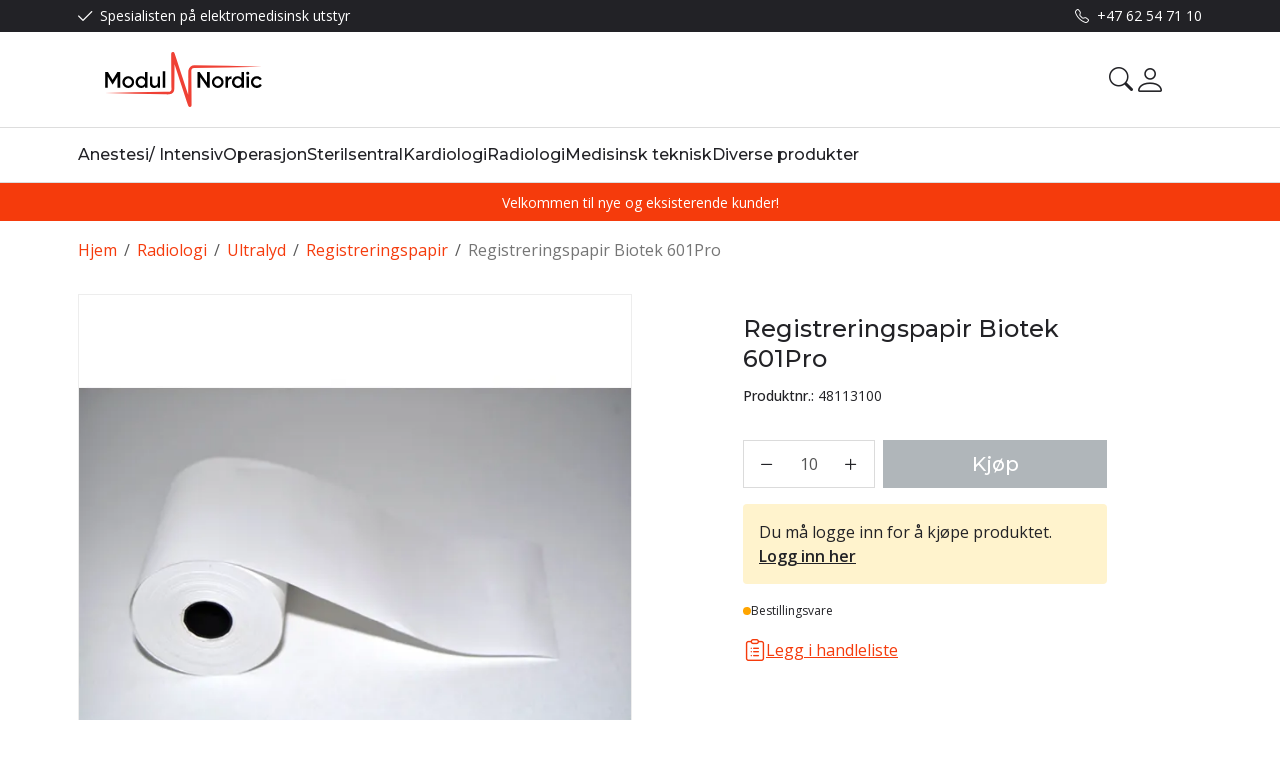

--- FILE ---
content_type: text/html; charset=utf-8
request_url: https://www.modulnordic.no/radiologi/ultralyd/registreringspapir/registreringspapir-biotek-601pro
body_size: 26373
content:

<!DOCTYPE html>
<html lang="no">
<head>
    <script async type="text/javascript" src="/js/es-module-shims.js?v=20.25.0"></script>
<script type="importmap">{
    "imports": {
        "@floating-ui/core": "/node_modules/@floating-ui/core/dist/floating-ui.core.esm.min.js",
        "@floating-ui/dom": "/node_modules/@floating-ui/dom/dist/floating-ui.dom.esm.min.js",
        "@ungap/custom-elements": "/node_modules/@ungap/custom-elements/index.js",
        "body-scroll-lock": "/node_modules/body-scroll-lock/lib/bodyScrollLock.esm.js",
        "gridjs": "/node_modules/gridjs/dist/gridjs.module.js",
        "i18next": "/node_modules/i18next/dist/esm/i18next.js",
        "i18next-resources-to-backend": "/node_modules/i18next-resources-to-backend/dist/esm/index.js",
        "lit-html": "/node_modules/lit-html/lit-html.js",
        "lit-html/directives/live": "/node_modules/lit-html/directives/live.js",
        "lit-html/directives/ref": "/node_modules/lit-html/directives/ref.js",
        "lit-html/directives/ref.js": "/node_modules/lit-html/directives/ref.js",
        "lit-html/directives/repeat": "/node_modules/lit-html/directives/repeat.js",
        "lit-html/directives/repeat.js": "/node_modules/lit-html/directives/repeat.js",
        "lit-html/directives/unsafe-html": "/node_modules/lit-html/directives/unsafe-html.js",
        "notyf": "/node_modules/notyf/notyf.es.js",
        "qr-scanner": "/node_modules/qr-scanner/qr-scanner.min.js",
        "swiper": "/node_modules/swiper/swiper.mjs",
        "swiper/modules/autoplay.mjs": "/node_modules/swiper/modules/autoplay.mjs",
        "swiper/modules/effect-fade.mjs": "/node_modules/swiper/modules/effect-fade.mjs",
        "swiper/modules/free-mode.mjs": "/node_modules/swiper/modules/free-mode.mjs",
        "swiper/modules/navigation.mjs": "/node_modules/swiper/modules/navigation.mjs",
        "swiper/modules/pagination.mjs": "/node_modules/swiper/modules/pagination.mjs",
        "swiper/modules/thumbs.mjs": "/node_modules/swiper/modules/thumbs.mjs"
    },
    "scopes": {}
}</script>
<link rel="preconnect" href="https://www.googletagmanager.com" />
<link rel="preconnect" href="https://www.google-analytics.com" />
<link rel="preload" href="/theme/v1/Dist/themev1.css?v=20.25.0" as="style" />
<link rel="preload" href="/theme/v1/Dist/site-header.css?v=20.25.0" as="style" />
<link rel="preload" href="/theme/v1/Dist/site-footer.css?v=20.25.0" as="style" />
<link rel="preload" href="/theme/v1/Dist/customer/modulnordic/theme-colors.css?v=20.25.0" as="style" />
<script type="text/javascript">function gtag(){dataLayer.push(arguments)}function gtm_update_consent(){function t(t){t=("; "+document.cookie).split("; "+t+"=");return 2===t.length?t.pop().split(";").shift():null}var e,a=t("cookie-consent-statistical"),n=t("cookie-consent-marketing");a&&a.length&&n&&n.length&&gtag("consent","update",{ad_storage:n=(e=t=>"1"===t?"granted":"denied")(n),ad_user_data:n,ad_personalization:n,analytics_storage:e(a)})}window.dataLayer=window.dataLayer||[],gtag("consent","default",{ad_storage:"denied",ad_user_data:"denied",ad_personalization:"denied",analytics_storage:"denied"}),gtm_update_consent(),document.addEventListener("cookie-consent-updated",()=>gtm_update_consent());</script>
<script type="text/javascript">(function(w,d,s,l,i){w[l]=w[l]||[];w[l].push({'gtm.start':
new Date().getTime(),event:'gtm.js'});var f=d.getElementsByTagName(s)[0],
j=d.createElement(s),dl=l!='dataLayer'?'&l='+l:'';j.async=true;j.src=
'https://www.googletagmanager.com/gtm.js?id='+i+dl;f.parentNode.insertBefore(j,f);
})(window,document,'script','dataLayer','GTM-WPTNR4J');</script>
<link type="application/rsd+xml" rel="edituri" title="RSD" href="/rsd.ashx?pageId=116" />
<link rel="canonical" href="https://www.modulnordic.no/radiologi/ultralyd/registreringspapir/registreringspapir-biotek-601pro" />
<meta property="og:title" content="Registreringspapir Biotek 601Pro - Modul Nordic AS"/>
<meta property="og:image" content="https://www.modulnordic.no/image/produktbilder/papir-og-printer-media/registreringspapir/48113100-jpg?alt=webp&amp;v=638158616361930000"/>
<meta property="og:url" content="https://www.modulnordic.no/radiologi/ultralyd/registreringspapir/registreringspapir-biotek-601pro"/>
<meta property="og:type" content="website"/>
    <title>Registreringspapir Biotek 601Pro - Modul Nordic AS</title>
    <meta name="Author" content="MODUL NORDIC AS" />
    <meta http-equiv="content-type" content="text/html; charset=utf-8" />
    <meta content="" name="description" />
    <meta name="viewport" content="initial-scale=1,width=device-width">
    <meta name="format-detection" content="telephone=no">
    <meta http-equiv="Cache-control" content="public">
    <link rel="preconnect" href="https://fonts.googleapis.com">
    <link rel="preconnect" href="https://fonts.gstatic.com" crossorigin>
    <link rel="icon" type="image/svg+xml" href="/image/systembilder/favicon.svg">
    <link rel="preload" href="/image/systembilder/site-logo.svg" as="image">
    <link rel="stylesheet" href="https://fonts.googleapis.com/css2?family=Montserrat:wght@400;500;600&family=Open+Sans:wght@100;300;400;500;600&display=swap">
    
    <script type="text/javascript">document.cookie='resolution='+Math.max(screen.width,screen.height)+("devicePixelRatio" in window ? ","+devicePixelRatio : ",1")+'; path=/';var R = '/';</script>
    <script type="text/javascript" src="/js/pubsub.min.js?v=20.25.0"></script>
<link rel="modulepreload" href="/components/estore/cart/cart-service.js">
<link rel="modulepreload" href="/components/estore/cart/site-cart-controller.js">
<link href="/theme/v1/Dist/themev1.css?v=20.25.0" rel="stylesheet">
<link href="/theme/v1/Dist/site-header.css?v=20.25.0" rel="stylesheet">
<link href="/theme/v1/Dist/swiper.css?v=20.25.0" rel="stylesheet">
<link href="/theme/v1/Dist/uc209-product-view.css?v=20.25.0" rel="stylesheet">
<link href="/theme/v1/Dist/uc193-product-list-theme-v1.css?v=20.25.0" rel="stylesheet">
<link href="/theme/v1/Dist/pb-product-list-slider.css?v=20.25.0" rel="stylesheet">
<link href="/theme/v1/Dist/uc200-default-wcag.css?v=20.25.0" rel="stylesheet">
<link href="/theme/v1/Dist/uc129-feedback.css?v=20.25.0" rel="stylesheet">
<link href="/theme/v1/Dist/site-footer.css?v=20.25.0" rel="stylesheet">
<link href="/theme/v1/Dist/customer/modulnordic/theme-colors.css?v=20.25.0" rel="stylesheet">
</head>
<body class="page-prod-view bs5" data-page-id="116" data-page-item-id="584" data-anonymous-user="true">
<!-- Google Tag Manager (noscript) -->
<noscript><iframe src="https://www.googletagmanager.com/ns.html?id=GTM-WPTNR4J" height="0" width="0" style="display:none;visibility:hidden"></iframe></noscript>
<!-- End Google Tag Manager (noscript) -->
<form method="post" action="/radiologi/ultralyd/registreringspapir/registreringspapir-biotek-601pro" id="Webdoc">
<div class="aspNetHidden">
<input type="hidden" name="__VIEWSTATE" id="__VIEWSTATE" value="M7IfpmMNDqMguSTcFola1456RyUtEnPDHOVP/5fb+zktud3ucwf4k4gMZuKUnNgAN9UtzIWHFobcuU/7O+B9gAO315WSHtGdDiRqSELiv2N4v87+7FcNnMUsdWDxo/VmQRpMNo2XPt7dQWpDvSVnZqgaxKQFl+Bl20Znt6ETlEBTbNhLbVaoDr7bYgP2s+Ns2mHB4Mt5tCNOVY8pWjG9M4z444l+cU6vswcaqSqStjsROgqbUxlyjPKhyaTY6Tt/KBULebTw7pOsDLNBwenBW0qtqqOOIlnsxN9PhNBmxM+0yQD62zeFQNer5YOMGQw9Pu6h3iZXQw8FS1ZtKW7foQw+f2U36I19tebP0hW7jXzQ1cVlTo/Tf1t1+UYM9FwcmDpGWJy6TdvboCiYrULUp7jv8bXmQ4XD2f025eVLCoy4Bdrx6jZswsGqWB49CIM7zZXi0xPaOpASIqNjo5rAQUkgGkDfYp9LZfiyBiiG3ddmMoN5EDcSOUoz9NWHFHkzUXqdln/wwSKXoo+iB8uNnvv7z7itMiTIhzgoqZsneX34CZ4uitf2MBDno5IT3mbimfnzyVS8l2RBHvaXVVzZ+FCVDxt/4QmFdTMlnq+t9OKT+06bhv+g1w7MUR+S59e2iaHy3m/0j9yZkAI9NdCHpX8hG2/rIrzaBs3LR4wUicWQOPlQEDEauE/nRsb/4sdXvaPA31vbSrg2PwC7yefmWU2XGNYaA1yyCeUJhcQv5/v9ObaF" />
</div>

<script type="text/javascript">
//<![CDATA[
var theForm = document.forms['Webdoc'];
if (!theForm) {
    theForm = document.Webdoc;
}
function __doPostBack(eventTarget, eventArgument) {
    if (!theForm.onsubmit || (theForm.onsubmit() != false)) {
        theForm.__EVENTTARGET.value = eventTarget;
        theForm.__EVENTARGUMENT.value = eventArgument;
        theForm.submit();
    }
}
//]]>
</script>


<script src="/WebResource.axd?d=pynGkmcFUV13He1Qd6_TZEum7hO1XQ_mGZpggGZefJ5NWqMyso-dfljZHwO7N_fjgUA8YQ2&amp;t=638901608248157332" type="text/javascript"></script>


<div id="navContainerObserver" style="height: 32px; width: 100%; position:absolute; top:0px; left:0;"></div>
<div id="root" class="site">
    
    <header id="header-desktop" class="site-header site-header-desktop d-none d-lg-block" data-scroll-threshold="170" data-original-height="170">
            <div id="siteHaderDesktopTopRow" class="site-header-desktop-top-row">
                <div class="container">
                    <div class="site-header-desktop-top-row-inner-container d-flex justify-content-between align-items-center">
                        <div class="site-header-desktop-top-row-left">
                                <section class="header-why-buys">

        
                        <div class="header-why-buys-item">
                            <div class="header-why-buys-title">Spesialisten p&#229; elektromedisinsk utstyr</div>
                        </div>

    </section>

                        </div>

                        
                            <div class="site-header-desktop-top-row-left">
                                <ul class="site-header-desktop-info d-flex justify-content-end align-items-center">
                                    
                                        <li class="site-header-desktop-info-item">
                                            <a class="site-header-desktop-phone site-phone" href="tel:+4762547110" title="Phone">+47 62 54 71 10</a>
                                        </li>
                                    
                                </ul>
                            </div>
                        
                    </div>
                </div>
            </div>
        <div class="site-header-desktop-middle-row">
            <div class="container">
                <div class="site-header-desktop-middle-row-inner-container d-flex justify-content-between align-items-center">
                    
                    <div class="site-header-desktop-left-pane d-flex align-items-center">
                        <a class="site-header-desktop-logo" href="/" title="Modul Nordic AS">
                            <img src="/image/systembilder/site-logo.svg" alt="Modul Nordic AS" title="Modul Nordic AS" class="site-header-desktop-logo-img" width="211" height="55"/>
                        </a>
                    </div>
                    <div class="site-header-desktop-right-pane d-flex justify-content-end align-items-center align-self-stretch">
                        
                        <button id="siteHeaderDesktopDetailedSearchToggler" class="site-header-desktop-toggle-detailed-search-btn btn" type="button" data-bs-toggle="collapse" href="#detailedSearchContainer" aria-label="Search" aria-expanded="false" aria-controls="detailedSearchContainer"></button>
                        
    <div class="profile-dropdown">
            <button type="button" class="btn btn-icon dropdown-toggle profile-dropdown-btn" data-bs-toggle="dropdown" aria-expanded="false">
                <span>Mine sider</span>
            </button>

        
    <ul class="dropdown-menu dropdown-menu-end profile-dropdown-list">
        <li class="profile-dropdown-item-title">Mine sider</li>

            <li class="item-1 page">


        

        <a href="/min-side/registrering-profil" class="dropdown-item name" >Registrer</a>
        
    </li>


        <li class="profile-dropdown-item-bottom">
                <a class="dropdown-item-login" href="/login?ret=%2fradiologi%2fultralyd%2fregistreringspapir%2fregistreringspapir-biotek-601pro">Logg inn</a>
        </li>
    </ul>

    </div>

                        <cart-btn-v1 id="desktopSiteCartBtn" clickaction="preventdefault"></cart-btn-v1>
                            
                    </div>
                </div>
            </div>
            <div id="detailedSearchContainer" class="site-header-desktop-detailed-search collapse">
                <div class="row-1">
                    <div class="container">
                        <div class="site-search site-desk-search">
                            

    <div class="detailed-search" id="DetailedSearch" data-input-has-term="false">
        <input class="form-control js-search-input" type="search" placeholder="S&#248;k" value="" autocomplete="off" aria-label="S&#248;k" />
        <button type="button" class="js-search-clear-input-btn" title="Nullstill"></button>
        
    </div>

                            <button class="collapsed btn close-btn" type="button" data-bs-toggle="collapse" href="#detailedSearchContainer" aria-label="Close" aria-expanded="true" aria-controls="detailedSearchContainer">
                                <svg xmlns="http://www.w3.org/2000/svg" width="20" height="20" viewBox="0 0 20 20">
                                <g id="x" transform="translate(-335 -47)">
                                    <rect id="Rectangle_41703" data-name="Rectangle 41703" width="20" height="20" transform="translate(335 47)" fill="transparent"/>
                                    <path id="x-2" data-name="x" d="M4.835,4.835a1.143,1.143,0,0,1,1.618,0L12.5,10.884l6.047-6.049a1.144,1.144,0,0,1,1.618,1.618L14.115,12.5l6.049,6.047a1.144,1.144,0,0,1-1.618,1.618L12.5,14.115,6.453,20.164a1.144,1.144,0,1,1-1.618-1.618L10.884,12.5,4.835,6.453a1.143,1.143,0,0,1,0-1.618Z" transform="translate(332.5 44.501)" fill="currentColor"/>
                                </g>
                                </svg>
                            </button>
                        </div>
                    </div>
                </div>
                <div id="detailedSearchPopupDesktop" class="detailed-search-modal-aspx container hidden"></div>
            </div>
        </div>
        
        <div class="site-header-desktop-bottom-row">
            <div class="container">
                <div class="site-header-desktop-bottom-row-inner-container">
                    

    <div class="uc203-full-width js-uc203-full-width">
        <ul class="uc203-full-width-lvl1">
            <li class="uc203-full-width-lvl1-item has-submenu js-uc203-full-width-lvl1-item" data-pageid="521">
                <a class="uc203-full-width-lvl1-link" href="/anestesi/-intensiv" >Anestesi/ Intensiv</a>
                    <div class="uc203-full-width-popup" data-relpage="521">
                        <div class="container">
                            <div class="uc203-full-width-inner">
                                        <span class="uc203-full-width-col-title">Anestesi/ Intensiv</span>
                                        <ul class="uc203-full-width-col uc203-full-width-col-4">
                                                <li class="uc203-full-width-col-item ">

                                                    <a class="uc203-full-width-col-link" href="/anestesi/-intensiv/anestesimasker" >Anestesimasker</a>
                                                </li>
                                                <li class="uc203-full-width-col-item ">

                                                    <a class="uc203-full-width-col-link" href="/anestesi/-intensiv/eeg-sensor" >EEG sensor</a>
                                                </li>
                                                <li class="uc203-full-width-col-item ">

                                                    <a class="uc203-full-width-col-link" href="/anestesi/-intensiv/cufftrykkmaalere-til-endotrachealtuber" >Cufftrykkm&#229;lere til endotrachealtuber</a>
                                                </li>
                                                <li class="uc203-full-width-col-item ">

                                                    <a class="uc203-full-width-col-link" href="/anestesi/-intensiv/fiksering-av-tuber-og-slanger" >Fiksering av tuber og slanger</a>
                                                </li>
                                                <li class="uc203-full-width-col-item ">

                                                    <a class="uc203-full-width-col-link" href="/anestesi/-intensiv/endotrachealtuber" >Endotrachealtuber</a>
                                                </li>
                                                <li class="uc203-full-width-col-item ">

                                                    <a class="uc203-full-width-col-link" href="/anestesi/-intensiv/engangs-spo2-sensorer" >Engangs Spo2-sensorer</a>
                                                </li>
                                                <li class="uc203-full-width-col-item ">

                                                    <a class="uc203-full-width-col-link" href="/anestesi/-intensiv/intubasjonshjelpemidler" >Intubasjonshjelpemidler</a>
                                                </li>
                                                <li class="uc203-full-width-col-item ">

                                                    <a class="uc203-full-width-col-link" href="/anestesi/-intensiv/laryngoskop" >Laryngoskop</a>
                                                </li>
                                                <li class="uc203-full-width-col-item ">

                                                    <a class="uc203-full-width-col-link" href="/anestesi/-intensiv/larynxtube" >Larynxtube</a>
                                                </li>
                                                <li class="uc203-full-width-col-item ">

                                                    <a class="uc203-full-width-col-link" href="/anestesi/-intensiv/manuelt-sug" >Manuelt sug</a>
                                                </li>
                                                <li class="uc203-full-width-col-item ">

                                                    <a class="uc203-full-width-col-link" href="/anestesi/-intensiv/motstandsnippler" >Motstandsnippler</a>
                                                </li>
                                                <li class="uc203-full-width-col-item ">

                                                    <a class="uc203-full-width-col-link" href="/anestesi/-intensiv/navlekateter-neonatal" >Navlekateter Neonatal</a>
                                                </li>
                                                <li class="uc203-full-width-col-item ">

                                                    <a class="uc203-full-width-col-link" href="/anestesi/-intensiv/oksygen-nesekateter-og-slanger" >Oksygen nesekateter og slanger</a>
                                                </li>
                                                <li class="uc203-full-width-col-item ">

                                                    <a class="uc203-full-width-col-link" href="/anestesi/-intensiv/overtrykksmansjetter-og-innleggsblaere" >Overtrykksmansjetter og innleggsbl&#230;re</a>
                                                </li>
                                                <li class="uc203-full-width-col-item ">

                                                    <a class="uc203-full-width-col-link" href="/anestesi/-intensiv/respirator" >Respirator</a>
                                                </li>
                                                <li class="uc203-full-width-col-item ">

                                                    <a class="uc203-full-width-col-link" href="/anestesi/-intensiv/respirator-tilbehor" >Respirator tilbeh&#248;r</a>
                                                </li>
                                                <li class="uc203-full-width-col-item ">

                                                    <a class="uc203-full-width-col-link" href="/anestesi/-intensiv/simuleringsutstyr-luftveier" >Simuleringsutstyr luftveier</a>
                                                </li>
                                                <li class="uc203-full-width-col-item ">

                                                    <a class="uc203-full-width-col-link" href="/anestesi/-intensiv/tilbehor-til-anestesi-og-intensiv" >Tilbeh&#248;r til anestesi og intensiv</a>
                                                </li>
                                                <li class="uc203-full-width-col-item ">

                                                    <a class="uc203-full-width-col-link" href="/anestesi/-intensiv/tracheostomi" >Tracheostomi</a>
                                                </li>
                                        </ul>
                            </div>
                        </div>
                    </div>
            </li>
            <li class="uc203-full-width-lvl1-item has-submenu js-uc203-full-width-lvl1-item" data-pageid="522">
                <a class="uc203-full-width-lvl1-link" href="/operasjon" >Operasjon</a>
                    <div class="uc203-full-width-popup" data-relpage="522">
                        <div class="container">
                            <div class="uc203-full-width-inner">
                                    <ul class="uc203-full-width-lvl2">
                                            <li class="uc203-full-width-lvl2-item ">

                                                <a class="uc203-full-width-lvl2-link" href="/operasjon/steril-instrumenttildekking" >Steril instrumenttildekking</a>
                                                    <ul class="uc203-full-width-lvl3">
                                                            <li class="uc203-full-width-lvl3-item ">
                                                                <a class="uc203-full-width-lvl3-link" href="/operasjon/steril-instrumenttildekking/utstyrstrekk-til-diverse-apparater" >Utstyrstrekk til diverse apparater</a>
                                                            </li>
                                                            <li class="uc203-full-width-lvl3-item ">
                                                                <a class="uc203-full-width-lvl3-link" href="/operasjon/steril-instrumenttildekking/utstyrstrekk-til-c-bue" >Utstyrstrekk til C-bue</a>
                                                            </li>
                                                            <li class="uc203-full-width-lvl3-item ">
                                                                <a class="uc203-full-width-lvl3-link" href="/operasjon/steril-instrumenttildekking/utstyrstrekk-til-rontgen" >Utstyrstrekk til r&#248;ntgen</a>
                                                            </li>
                                                            <li class="uc203-full-width-lvl3-item ">
                                                                <a class="uc203-full-width-lvl3-link" href="/operasjon/steril-instrumenttildekking/utstyrstrekk-til-mikroskop" >Utstyrstrekk til mikroskop</a>
                                                            </li>
                                                            <li class="uc203-full-width-lvl3-item ">
                                                                <a class="uc203-full-width-lvl3-link" href="/operasjon/steril-instrumenttildekking/utstyrstrekk-til-kamera" >Utstyrstrekk til kamera</a>
                                                            </li>
                                                                                                            </ul>
                                            </li>
                                            <li class="uc203-full-width-lvl2-item ">

                                                <a class="uc203-full-width-lvl2-link" href="/operasjon/tourniquet-/-blodtomhet" >Tourniquet / blodtomhet</a>
                                                    <ul class="uc203-full-width-lvl3">
                                                            <li class="uc203-full-width-lvl3-item ">
                                                                <a class="uc203-full-width-lvl3-link" href="/operasjon/tourniquet-/-blodtomhet/tilbehor-tourniquet" >Tilbeh&#248;r Tourniquet</a>
                                                            </li>
                                                            <li class="uc203-full-width-lvl3-item ">
                                                                <a class="uc203-full-width-lvl3-link" href="/operasjon/tourniquet-/-blodtomhet/tourniquet-apparat-vbm" >Tourniquet apparat VBM</a>
                                                            </li>
                                                            <li class="uc203-full-width-lvl3-item ">
                                                                <a class="uc203-full-width-lvl3-link" href="/operasjon/tourniquet-/-blodtomhet/esmark-bind" >Esmark-bind</a>
                                                            </li>
                                                                                                            </ul>
                                            </li>
                                            <li class="uc203-full-width-lvl2-item ">

                                                <a class="uc203-full-width-lvl2-link" href="/operasjon/diverse-operasjon" >Diverse operasjon</a>
                                                    <ul class="uc203-full-width-lvl3">
                                                            <li class="uc203-full-width-lvl3-item ">
                                                                <a class="uc203-full-width-lvl3-link" href="/operasjon/diverse-operasjon/bipolare-diatermikabler" >Bipolare diatermikabler</a>
                                                            </li>
                                                            <li class="uc203-full-width-lvl3-item ">
                                                                <a class="uc203-full-width-lvl3-link" href="/operasjon/diverse-operasjon/diatermi" >Diatermi</a>
                                                            </li>
                                                            <li class="uc203-full-width-lvl3-item ">
                                                                <a class="uc203-full-width-lvl3-link" href="/operasjon/diverse-operasjon/sko-mediplogs" >Sko MediPlogs</a>
                                                            </li>
                                                            <li class="uc203-full-width-lvl3-item ">
                                                                <a class="uc203-full-width-lvl3-link" href="/operasjon/diverse-operasjon/qlicksmart-skalpellbladfjerner-og-snapit-ampulleaapner" >Qlicksmart skalpellbladfjerner og SnapIT ampulle&#229;pner</a>
                                                            </li>
                                                            <li class="uc203-full-width-lvl3-item ">
                                                                <a class="uc203-full-width-lvl3-link" href="/operasjon/diverse-operasjon/skalpeller-kniver-hudcuretter-og-biopsi" >Skalpeller, kniver, hudcuretter og biopsi</a>
                                                            </li>
                                                            <li class="uc203-full-width-lvl3-item ">
                                                                <a class="uc203-full-width-lvl3-link" href="/operasjon/diverse-operasjon/engangs-instrumenter" >Engangs instrumenter</a>
                                                            </li>
                                                                                                            </ul>
                                            </li>
                                    </ul>
                            </div>
                        </div>
                    </div>
            </li>
            <li class="uc203-full-width-lvl1-item has-submenu js-uc203-full-width-lvl1-item" data-pageid="4753">
                <a class="uc203-full-width-lvl1-link" href="/sterilsentral" >Sterilsentral</a>
                    <div class="uc203-full-width-popup" data-relpage="4753">
                        <div class="container">
                            <div class="uc203-full-width-inner">
                                    <ul class="uc203-full-width-lvl2">
                                            <li class="uc203-full-width-lvl2-item ">

                                                <a class="uc203-full-width-lvl2-link" href="/sterilsentral/sterilisering" >Sterilisering</a>
                                                    <ul class="uc203-full-width-lvl3">
                                                            <li class="uc203-full-width-lvl3-item ">
                                                                <a class="uc203-full-width-lvl3-link" href="/sterilsentral/sterilisering/kjemiske-indikatorer" >Kjemiske indikatorer</a>
                                                            </li>
                                                            <li class="uc203-full-width-lvl3-item ">
                                                                <a class="uc203-full-width-lvl3-link" href="/sterilsentral/sterilisering/biologiske-indikatorer" >Biologiske indikatorer</a>
                                                            </li>
                                                                                                            </ul>
                                            </li>
                                            <li class="uc203-full-width-lvl2-item ">

                                                <a class="uc203-full-width-lvl2-link" href="/sterilsentral/forbruksmateriell-rengjoring-og-beskyttelse" >Forbruksmateriell Rengj&#248;ring og beskyttelse</a>
                                            </li>
                                            <li class="uc203-full-width-lvl2-item ">

                                                <a class="uc203-full-width-lvl2-link" href="/sterilsentral/diverse-utstyr-sterilisering" >Diverse utstyr sterilisering</a>
                                            </li>
                                    </ul>
                            </div>
                        </div>
                    </div>
            </li>
            <li class="uc203-full-width-lvl1-item has-submenu js-uc203-full-width-lvl1-item" data-pageid="6270">
                <a class="uc203-full-width-lvl1-link" href="/kardiologi-1" >Kardiologi</a>
                    <div class="uc203-full-width-popup" data-relpage="6270">
                        <div class="container">
                            <div class="uc203-full-width-inner">
                                    <ul class="uc203-full-width-lvl2">
                                            <li class="uc203-full-width-lvl2-item ">

                                                <a class="uc203-full-width-lvl2-link" href="/kardiologi/ekg-elektroder" >EKG-elektroder</a>
                                                    <ul class="uc203-full-width-lvl3">
                                                            <li class="uc203-full-width-lvl3-item ">
                                                                <a class="uc203-full-width-lvl3-link" href="/kardiologi/ekg-elektroder/ekg-elektroder" >EKG-elektroder</a>
                                                            </li>
                                                            <li class="uc203-full-width-lvl3-item ">
                                                                <a class="uc203-full-width-lvl3-link" href="/kardiologi/ekg-elektroder/ekg-overganger-og-koblinger" >EKG-overganger og koblinger</a>
                                                            </li>
                                                                                                            </ul>
                                            </li>
                                            <li class="uc203-full-width-lvl2-item ">

                                                <a class="uc203-full-width-lvl2-link" href="/kardiologi/defibrillerings-elektroder" >Defibrillerings-elektroder</a>
                                                    <ul class="uc203-full-width-lvl3">
                                                            <li class="uc203-full-width-lvl3-item ">
                                                                <a class="uc203-full-width-lvl3-link" href="/kardiologi/defibrillerings-elektroder/defibrillerings-elektroder" >Defibrillerings-elektroder</a>
                                                            </li>
                                                                                                            </ul>
                                            </li>
                                            <li class="uc203-full-width-lvl2-item ">

                                                <a class="uc203-full-width-lvl2-link" href="/kardiologi/forbruksmateriell-kardiologi" >Forbruksmateriell Kardiologi</a>
                                            </li>
                                    </ul>
                            </div>
                        </div>
                    </div>
            </li>
            <li class="uc203-full-width-lvl1-item has-submenu js-uc203-full-width-lvl1-item" data-pageid="2756">
                <a class="uc203-full-width-lvl1-link" href="/radiologi-2" >Radiologi</a>
                    <div class="uc203-full-width-popup" data-relpage="2756">
                        <div class="container">
                            <div class="uc203-full-width-inner">
                                    <ul class="uc203-full-width-lvl2">
                                            <li class="uc203-full-width-lvl2-item ">

                                                <a class="uc203-full-width-lvl2-link" href="/radiologi/mavig" >Mavig</a>
                                                    <ul class="uc203-full-width-lvl3">
                                                            <li class="uc203-full-width-lvl3-item ">
                                                                <a class="uc203-full-width-lvl3-link" href="/radiologi/mavig/mavig-rontgenfrakker-og-krager" >Mavig r&#248;ntgenfrakker og krager</a>
                                                            </li>
                                                            <li class="uc203-full-width-lvl3-item ">
                                                                <a class="uc203-full-width-lvl3-link" href="/radiologi/mavig/mavig-blybriller" >Mavig blybriller</a>
                                                            </li>
                                                            <li class="uc203-full-width-lvl3-item ">
                                                                <a class="uc203-full-width-lvl3-link" href="/radiologi/mavig/mavig-straalebeskyttelse-til-angio" >Mavig str&#229;lebeskyttelse til angio</a>
                                                            </li>
                                                            <li class="uc203-full-width-lvl3-item ">
                                                                <a class="uc203-full-width-lvl3-link" href="/radiologi/mavig/mavig-teknisk-utstyr" >Mavig teknisk utstyr</a>
                                                            </li>
                                                            <li class="uc203-full-width-lvl3-item ">
                                                                <a class="uc203-full-width-lvl3-link" href="/radiologi/mavig/mavig-blyskjermer" >Mavig blyskjermer</a>
                                                            </li>
                                                                                                            </ul>
                                            </li>
                                            <li class="uc203-full-width-lvl2-item ">

                                                <a class="uc203-full-width-lvl2-link" href="/radiologi/ultralyd-1" >Ultralyd</a>
                                                    <ul class="uc203-full-width-lvl3">
                                                            <li class="uc203-full-width-lvl3-item ">
                                                                <a class="uc203-full-width-lvl3-link" href="/radiologi/ultralyd/ultralydgel" >Ultralydgel</a>
                                                            </li>
                                                            <li class="uc203-full-width-lvl3-item ">
                                                                <a class="uc203-full-width-lvl3-link" href="/radiologi/ultralyd/registreringspapir-ultralyd" >Registreringspapir Ultralyd</a>
                                                            </li>
                                                            <li class="uc203-full-width-lvl3-item ">
                                                                <a class="uc203-full-width-lvl3-link" href="/radiologi/ultralyd/desinfeksjonstork" >Desinfeksjonst&#248;rk</a>
                                                            </li>
                                                            <li class="uc203-full-width-lvl3-item ">
                                                                <a class="uc203-full-width-lvl3-link" href="/radiologi/ultralyd/registreringspapir" >Registreringspapir</a>
                                                            </li>
                                                            <li class="uc203-full-width-lvl3-item ">
                                                                <a class="uc203-full-width-lvl3-link" href="/radiologi/ultralyd/ultralydprobetrekk" >Ultralydprobetrekk</a>
                                                            </li>
                                                            <li class="uc203-full-width-lvl3-item ">
                                                                <a class="uc203-full-width-lvl3-link" href="/radiologi/ultralyd/diverse-produkter" >Diverse produkter</a>
                                                            </li>
                                                                                                            </ul>
                                            </li>
                                            <li class="uc203-full-width-lvl2-item ">

                                                <a class="uc203-full-width-lvl2-link" href="/radiologi/radiologi-forbruksmateriell" >Radiologi forbruksmateriell</a>
                                                    <ul class="uc203-full-width-lvl3">
                                                            <li class="uc203-full-width-lvl3-item ">
                                                                <a class="uc203-full-width-lvl3-link" href="/radiologi/radiologi-forbruksmateriell/rontgendetektortrekk" >R&#248;ntgendetektortrekk</a>
                                                            </li>
                                                            <li class="uc203-full-width-lvl3-item ">
                                                                <a class="uc203-full-width-lvl3-link" href="/radiologi/radiologi-forbruksmateriell/posisjoneringsprodukter" >Posisjoneringsprodukter</a>
                                                            </li>
                                                            <li class="uc203-full-width-lvl3-item ">
                                                                <a class="uc203-full-width-lvl3-link" href="/radiologi/radiologi-forbruksmateriell/mr-produkter" >MR produkter</a>
                                                            </li>
                                                            <li class="uc203-full-width-lvl3-item ">
                                                                <a class="uc203-full-width-lvl3-link" href="/radiologi/radiologi-forbruksmateriell/rontgen-markorer" >R&#248;ntgen Mark&#248;rer</a>
                                                            </li>
                                                                                                            </ul>
                                            </li>
                                    </ul>
                            </div>
                        </div>
                    </div>
            </li>
            <li class="uc203-full-width-lvl1-item has-submenu js-uc203-full-width-lvl1-item" data-pageid="603">
                <a class="uc203-full-width-lvl1-link" href="/medisinsk-teknisk" >Medisinsk teknisk</a>
                    <div class="uc203-full-width-popup" data-relpage="603">
                        <div class="container">
                            <div class="uc203-full-width-inner">
                                    <ul class="uc203-full-width-lvl2">
                                            <li class="uc203-full-width-lvl2-item ">

                                                <a class="uc203-full-width-lvl2-link" href="/medisinsk-teknisk/batterier" >Batterier</a>
                                                    <ul class="uc203-full-width-lvl3">
                                                            <li class="uc203-full-width-lvl3-item ">
                                                                <a class="uc203-full-width-lvl3-link" href="/medisinsk-teknisk/batterier/blybatterier" >Blybatterier</a>
                                                            </li>
                                                            <li class="uc203-full-width-lvl3-item ">
                                                                <a class="uc203-full-width-lvl3-link" href="/medisinsk-teknisk/batterier/medisinske-batterier" >Medisinske batterier</a>
                                                            </li>
                                                                                                            </ul>
                                            </li>
                                            <li class="uc203-full-width-lvl2-item ">

                                                <a class="uc203-full-width-lvl2-link" href="/medisinsk-teknisk/blodtrykk" >Blodtrykk</a>
                                                    <ul class="uc203-full-width-lvl3">
                                                            <li class="uc203-full-width-lvl3-item ">
                                                                <a class="uc203-full-width-lvl3-link" href="/medisinsk-teknisk/blodtrykk/blodtrykksmansjetter" >Blodtrykksmansjetter</a>
                                                            </li>
                                                            <li class="uc203-full-width-lvl3-item ">
                                                                <a class="uc203-full-width-lvl3-link" href="/medisinsk-teknisk/blodtrykk/blodtrykksapparat" >Blodtrykksapparat</a>
                                                            </li>
                                                            <li class="uc203-full-width-lvl3-item ">
                                                                <a class="uc203-full-width-lvl3-link" href="/medisinsk-teknisk/blodtrykk/tilbehor" >Tilbeh&#248;r</a>
                                                            </li>
                                                                                                            </ul>
                                            </li>
                                            <li class="uc203-full-width-lvl2-item ">

                                                <a class="uc203-full-width-lvl2-link" href="/medisinsk-teknisk/diverse-kabler-og-sensorer" >Diverse kabler og sensorer</a>
                                            </li>
                                            <li class="uc203-full-width-lvl2-item ">

                                                <a class="uc203-full-width-lvl2-link" href="/medisinsk-teknisk/ekg-kabler" >EKG-kabler</a>
                                                    <ul class="uc203-full-width-lvl3">
                                                            <li class="uc203-full-width-lvl3-item ">
                                                                <a class="uc203-full-width-lvl3-link" href="/medisinsk-teknisk/ekg-kabler/diagnostisk" >Diagnostisk</a>
                                                            </li>
                                                            <li class="uc203-full-width-lvl3-item ">
                                                                <a class="uc203-full-width-lvl3-link" href="/medisinsk-teknisk/ekg-kabler/monitor" >Monitor</a>
                                                            </li>
                                                                                                            </ul>
                                            </li>
                                            <li class="uc203-full-width-lvl2-item ">

                                                <a class="uc203-full-width-lvl2-link" href="/medisinsk-teknisk/lyskilder-lyspaerer" >Lyskilder &amp; Lysp&#230;rer</a>
                                                    <ul class="uc203-full-width-lvl3">
                                                            <li class="uc203-full-width-lvl3-item ">
                                                                <a class="uc203-full-width-lvl3-link" href="/medisinsk-teknisk/lyskilder-lyspaerer/xenon" >Xenon</a>
                                                            </li>
                                                            <li class="uc203-full-width-lvl3-item ">
                                                                <a class="uc203-full-width-lvl3-link" href="/medisinsk-teknisk/lyskilder-lyspaerer/halogen" >Halogen</a>
                                                            </li>
                                                                                                            </ul>
                                            </li>
                                            <li class="uc203-full-width-lvl2-item ">

                                                <a class="uc203-full-width-lvl2-link" href="/medisinsk-teknisk/spo2-apparat-sensorer-og-kabler" >Spo2-apparat, sensorer og kabler</a>
                                                    <ul class="uc203-full-width-lvl3">
                                                            <li class="uc203-full-width-lvl3-item ">
                                                                <a class="uc203-full-width-lvl3-link" href="/medisinsk-teknisk/spo2-apparat-sensorer-og-kabler/oxipen-apparat-utstyr" >OxiPen&#174; Apparat &amp; Utstyr</a>
                                                            </li>
                                                            <li class="uc203-full-width-lvl3-item ">
                                                                <a class="uc203-full-width-lvl3-link" href="/medisinsk-teknisk/spo2-apparat-sensorer-og-kabler/smartsat-apparat-utstyr" >Smartsat Apparat &amp; Utstyr</a>
                                                            </li>
                                                            <li class="uc203-full-width-lvl3-item ">
                                                                <a class="uc203-full-width-lvl3-link" href="/medisinsk-teknisk/spo2-apparat-sensorer-og-kabler/mysign-o-apparat-utstyr" >MySign O&#174; Apparat &amp; Utstyr</a>
                                                            </li>
                                                            <li class="uc203-full-width-lvl3-item ">
                                                                <a class="uc203-full-width-lvl3-link" href="/medisinsk-teknisk/spo2-apparat-sensorer-og-kabler/engangs-spo2-sensorer" >Engangs Spo2-sensorer</a>
                                                            </li>
                                                            <li class="uc203-full-width-lvl3-item ">
                                                                <a class="uc203-full-width-lvl3-link" href="/medisinsk-teknisk/spo2-apparat-sensorer-og-kabler/flergangs-spo2-sensorer" >Flergangs Spo2-sensorer</a>
                                                            </li>
                                                            <li class="uc203-full-width-lvl3-item ">
                                                                <a class="uc203-full-width-lvl3-link" href="/medisinsk-teknisk/spo2-apparat-sensorer-og-kabler/spo2-kabler" >Spo2-kabler</a>
                                                            </li>
                                                            <li class="uc203-full-width-lvl3-item ">
                                                                <a class="uc203-full-width-lvl3-link" href="/medisinsk-teknisk/spo2-apparat-sensorer-og-kabler/o2-sensorer-og-celler" >O2- sensorer og celler</a>
                                                            </li>
                                                                                                            </ul>
                                            </li>
                                    </ul>
                            </div>
                        </div>
                    </div>
            </li>
            <li class="uc203-full-width-lvl1-item has-submenu js-uc203-full-width-lvl1-item" data-pageid="6271">
                <a class="uc203-full-width-lvl1-link" href="/diverse-produkter" >Diverse produkter</a>
                    <div class="uc203-full-width-popup" data-relpage="6271">
                        <div class="container">
                            <div class="uc203-full-width-inner">
                                    <ul class="uc203-full-width-lvl2">
                                            <li class="uc203-full-width-lvl2-item ">

                                                <a class="uc203-full-width-lvl2-link" href="/diverse-produkter/forbruksmateriell" >Forbruksmateriell</a>
                                                    <ul class="uc203-full-width-lvl3">
                                                            <li class="uc203-full-width-lvl3-item ">
                                                                <a class="uc203-full-width-lvl3-link" href="/diverse-produkter/forbruksmateriell/registreringspapir" >Registreringspapir</a>
                                                            </li>
                                                            <li class="uc203-full-width-lvl3-item ">
                                                                <a class="uc203-full-width-lvl3-link" href="/diverse-produkter/forbruksmateriell/ekg-elektroder-til-legekontor" >EKG-elektroder til legekontor</a>
                                                            </li>
                                                            <li class="uc203-full-width-lvl3-item ">
                                                                <a class="uc203-full-width-lvl3-link" href="/diverse-produkter/forbruksmateriell/forbruksmateriell" >Forbruksmateriell</a>
                                                            </li>
                                                                                                            </ul>
                                            </li>
                                            <li class="uc203-full-width-lvl2-item ">

                                                <a class="uc203-full-width-lvl2-link" href="/diverse-produkter/psykiatri" >Psykiatri</a>
                                                    <ul class="uc203-full-width-lvl3">
                                                            <li class="uc203-full-width-lvl3-item ">
                                                                <a class="uc203-full-width-lvl3-link" href="/diverse-produkter/psykiatri/ect-produkter" >ECT-produkter</a>
                                                            </li>
                                                                                                            </ul>
                                            </li>
                                            <li class="uc203-full-width-lvl2-item ">

                                                <a class="uc203-full-width-lvl2-link" href="/diverse-produkter/nevrologi" >Nevrologi</a>
                                                    <ul class="uc203-full-width-lvl3">
                                                            <li class="uc203-full-width-lvl3-item ">
                                                                <a class="uc203-full-width-lvl3-link" href="/diverse-produkter/nevrologi/diverse-forbruksmateriell" >Diverse forbruksmateriell</a>
                                                            </li>
                                                                                                            </ul>
                                            </li>
                                            <li class="uc203-full-width-lvl2-item ">

                                                <a class="uc203-full-width-lvl2-link" href="/diverse-produkter/forflytningsbrett" >Forflytningsbrett</a>
                                            </li>
                                    </ul>
                            </div>
                        </div>
                    </div>
            </li>
        </ul>
    </div>

                    
                </div>
            </div>
        </div>
        
    </header>
    
    <header id="header-mobile" class="site-header site-header-mobile d-lg-none" data-scroll-threshold="56" data-original-height="56">
        <div class="site-header-mobile-top-row">
                <section class="header-why-buys">

        
                        <div class="header-why-buys-item">
                            <div class="header-why-buys-title">Spesialisten p&#229; elektromedisinsk utstyr</div>
                        </div>

    </section>

        </div>
        <div class="container">
            <div class="site-header-mobile-inner-container d-flex justify-content-between align-items-center">
                
                <div class="site-header-mobile-left-pane d-flex">
                    <a class="site-header-mobile-logo" href="/" title="Modul Nordic AS">
                        <img src="/image/systembilder/site-logo.svg" alt="Modul Nordic AS" title="Modul Nordic AS" class="site-header-mobile-logo-img" width="122" height="32"/>
                    </a>
                </div>
                <div class="site-header-mobile-right-pane d-flex justify-content-end align-self-stretch">
                
                    <button class="collapsed site-header-mobile-toggle-action-btn site-header-mobile-toggle-action-btn-search" type="button" data-bs-toggle="collapse" href="#collapsableMobileSearch" aria-label="Search" aria-expanded="false" aria-controls="collapsableMobileSearch"></button>
                    <cart-btn-v1 clickaction="opendetailedcartpage"></cart-btn-v1>
                    <button class="collapsed site-header-mobile-toggle-action-btn site-header-mobile-toggle-action-btn-menu" type="button" data-bs-toggle="collapse" href="#collapsableMenu" aria-label="Menu" aria-expanded="false" aria-controls="collapsableMenu"></button>
                
                </div>
            </div>
        </div>
    </header>
    <div class="site-mob-search d-lg-none collapse" id="collapsableMobileSearch">
        <div class="site-search site-mob-search-top">
            

    <div class="detailed-search" id="DetailedSearchMob" data-input-has-term="false">
        <input class="form-control js-search-input" type="search" placeholder="S&#248;k" value="" autocomplete="off" aria-label="S&#248;k" />
        <button type="button" class="js-search-clear-input-btn" title="Nullstill"></button>
        
    </div>

            <button class="collapsed btn close-btn" type="button" data-bs-toggle="collapse" href="#collapsableMobileSearch" aria-expanded="false" aria-label="Close" aria-controls="collapsableMobileSearch">
                <svg xmlns="http://www.w3.org/2000/svg" width="20" height="20" viewBox="0 0 20 20">
                  <g id="x" transform="translate(-335 -47)">
                    <rect id="Rectangle_41703" data-name="Rectangle 41703" width="20" height="20" transform="translate(335 47)" fill="transparent"/>
                    <path id="x-2" data-name="x" d="M4.835,4.835a1.143,1.143,0,0,1,1.618,0L12.5,10.884l6.047-6.049a1.144,1.144,0,0,1,1.618,1.618L14.115,12.5l6.049,6.047a1.144,1.144,0,0,1-1.618,1.618L12.5,14.115,6.453,20.164a1.144,1.144,0,1,1-1.618-1.618L10.884,12.5,4.835,6.453a1.143,1.143,0,0,1,0-1.618Z" transform="translate(332.5 44.501)" fill="currentColor"/>
                  </g>
                </svg>
            </button>
        </div>
        <div id="detailedSearchPopupMob" class="detailed-search-modal-aspx detailed-search-modal-aspx-mob hidden"></div>
    </div>
    
    <div class="site-mob-menu d-lg-none collapse" id="collapsableMenu">
        <div class="site-mob-menu-header">
            <div class="site-mob-menu-title">Meny</div>
            <button class="collapsed btn close-btn" type="button" data-bs-toggle="collapse" href="#collapsableMenu" aria-label="Menu Close" aria-expanded="false" aria-controls="collapsableMenu">
                <svg xmlns="http://www.w3.org/2000/svg" width="20" height="20" viewBox="0 0 20 20">
                    <g transform="translate(-335 -47)">
                    <rect width="20" height="20" transform="translate(335 47)" fill="transparent"/>
                    <path d="M4.835,4.835a1.143,1.143,0,0,1,1.618,0L12.5,10.884l6.047-6.049a1.144,1.144,0,0,1,1.618,1.618L14.115,12.5l6.049,6.047a1.144,1.144,0,0,1-1.618,1.618L12.5,14.115,6.453,20.164a1.144,1.144,0,1,1-1.618-1.618L10.884,12.5,4.835,6.453a1.143,1.143,0,0,1,0-1.618Z" transform="translate(332.5 44.501)" fill="currentColor"/>
                    </g>
                </svg>
            </button>
        </div>
        <div class="site-mob-menu-body">
            
            
            <div class="primary-menu">
                <cms-menu root="-2"></cms-menu>
            </div>
        </div>
        
    <div class="btn-menu">
        <a class="btn btn-primary" href="/login?ret=%2fradiologi%2fultralyd%2fregistreringspapir%2fregistreringspapir-biotek-601pro">Logg inn</a>
        <a href="/min-side/registrering-profil?ret=%2fradiologi%2fultralyd%2fregistreringspapir%2fregistreringspapir-biotek-601pro" class="btn btn-outline-primary">Registrer</a>
    </div>

    </div>
    
    <div class="site-mob-menu site-mob-profile-menu d-lg-none collapse" id="collapsableProfileMenu">
        <div class="site-mob-menu-header">
            <div class="site-mob-menu-title">Mine sider</div>
            <button class="collapsed js-toggle-underheader-btn btn close-btn" type="button" data-bs-toggle="collapse" data-bs-target="#collapsableProfileMenu" aria-label="Close profile menu" aria-expanded="true" aria-controls="collapsableProfileMenu">
                <svg xmlns="http://www.w3.org/2000/svg" width="20" height="20" viewBox="0 0 20 20">
                    <g transform="translate(-335 -47)">
                    <rect width="20" height="20" transform="translate(335 47)" fill="transparent"/>
                    <path d="M4.835,4.835a1.143,1.143,0,0,1,1.618,0L12.5,10.884l6.047-6.049a1.144,1.144,0,0,1,1.618,1.618L14.115,12.5l6.049,6.047a1.144,1.144,0,0,1-1.618,1.618L12.5,14.115,6.453,20.164a1.144,1.144,0,1,1-1.618-1.618L10.884,12.5,4.835,6.453a1.143,1.143,0,0,1,0-1.618Z" transform="translate(332.5 44.501)" fill="currentColor"/>
                    </g>
                </svg>
            </button>
        </div>
        <div class="site-mob-menu-body">
            
    <ul class="dropdown-menu dropdown-menu-end profile-dropdown-list">
        <li class="profile-dropdown-item-title">Mine sider</li>

            <li class="item-1 page">


        

        <a href="/min-side/registrering-profil" class="dropdown-item name" >Registrer</a>
        
    </li>


        <li class="profile-dropdown-item-bottom">
                <a class="dropdown-item-login" href="/login?ret=%2fradiologi%2fultralyd%2fregistreringspapir%2fregistreringspapir-biotek-601pro">Logg inn</a>
        </li>
    </ul>

        </div>
        <div class="btn-menu">
            <button class="btn btn-link btn-link-back js-btn-close-profile-menu" type="button" data-bs-toggle="collapse" data-bs-target="#collapsableProfileMenu, #collapsableMenu" aria-label="Close profile menu" aria-expanded="false" aria-controls="collapsableProfileMenu">Tilbake til menyen</button>
        </div>
    </div>





    
        <div class="site-promo-line">
            <div class="container"><p>Velkommen til nye og eksisterende kunder!</p></div>
        </div>
    <div id="main" class="site-content">
	
        
        <div class="site-content-breadcrumbs-holder container">
            <div id="crumbs_pnlMain" class="Breadcrumbs">
		
    <ul id="crumbs_list" class="clearfix">
        <li><span class="Prefix">Du er her:</span></li>
        
            <li class="PathItem HomePageItem"><span class="Seperator">/</span><a href="/">Hjem</a></li>
        
                <li class="PathItem">
                    <span class="Seperator">/</span>
                    <a href="/radiologi-2" >Radiologi</a>
                </li>
            
                <li class="PathItem">
                    <span class="Seperator">/</span>
                    <a href="/radiologi/ultralyd-1" >Ultralyd</a>
                </li>
            
                <li class="PathItem">
                    <span class="Seperator">/</span>
                    <a href="/radiologi/ultralyd/registreringspapir" >Registreringspapir</a>
                </li>
            
                <li class="ArchiveItem">
                    <span class="Seperator">/</span>
                    <a href="/radiologi/ultralyd/registreringspapir/registreringspapir-biotek-601pro" >Registreringspapir Biotek 601Pro</a>
                </li>
            
    </ul>

	</div>
        </div>
        <div id="pageContent" class="site-content-section">
		<input type="hidden" name="hOrderID" id="hOrderID" />

<div class="container">
    

<section id="cid209_prid206_t639045376095925711" class="uc-product-view js-product-view ordering-product stock-availability-out-of-stock  " data-productid="206" data-producttype="Product" data-itemid="584" data-uniqueid="cid209_prid206_t639045376095925711" data-editable="false" data-domain="product">

        <div class="grid uc-product-view__product-container">
        
<div class="uc-product-view__product-images g-col-12 g-col-md-6 position-relative">

        <figure class="uc-product-view__product-image-container">
            <a rel="nofollow" href="/image/produktbilder/papir-og-printer-media/registreringspapir/48113100-jpg?lb=true&amp;alt=webp&amp;v=638158616361930000" class="uc-product-view__product-image-link" data-fancybox="gallery-cid209_prid206_t639045376095925711" data-caption="" data-width="900" data-height="598">
                <picture>
                    <img src="/image/produktbilder/papir-og-printer-media/registreringspapir/48113100-jpg?width=630&amp;pad=true&amp;alt=webp&amp;v=638158616361930000" class="uc-product-view__product-image-img img-fluid js-product-mainimage" title="Registreringspapir Biotek 601Pro" alt="48113100.JPG" data-imageid="2444" />
                </picture>
            </a>
        </figure>
    <div class="uc-product-view__product-flags js-flags-target"></div>
    </div>


        <div class="uc-product-view__product-sidebar g-col-12 g-col-md-5 g-start-md-8 g-col-lg-4 g-start-lg-8">

            


<header class="uc-product-view__product-header">
    <h1 class="uc-product-view__product-name notranslate" >Registreringspapir Biotek 601Pro</h1>
</header>

            <div class="uc-product-view__product-sidebar-body">
                


<dl class="uc-product-view__product-number">
    <dt class="uc-product-view__product-number-term-definition">Produktnr.:</dt>
    <dd class="uc-product-view__product-number-term-description js-product-number">48113100</dd>
</dl>


                



                



                



                



                


<div class="uc-product-view__product-add-to-cart js-add-product-to-cart is-layout-4">
                    <div class="c-quantity-plus-minus js-plus-minus-container">
                        <button type="button" class="btn" data-action="decrease"></button>
                        <label for="cid209_prid206_t639045376095925711_quantityInput">
                            <span class="js-quantity-text">10</span>
                        </label>
                        <input id="cid209_prid206_t639045376095925711_quantityInput" type="number" class="c-add-to-cart-quantity-input form-control js-quantity " value="10" min="0" step="1">
                        <button type="button" class="btn" data-action="increase"></button>
                    </div>
        <button class="c-add-to-cart-btn btn btn-primary js-batch-buy-button" disabled type="button"><span class="c-add-to-cart-btn__label">Kj&#248;p</span></button>
    </div>
        <div class="uc-product-view__product-cant-buy-reason-explanation-alert alert alert-warning mb-0 mt-2" role="alert">
            Du m&#229; logge inn for &#229; kj&#248;pe produktet. <a href="/login?ret=%2fradiologi%2fultralyd%2fregistreringspapir%2fregistreringspapir-biotek-601pro" class="alert-link">Logg inn her</a>
        </div>







                


<div class="uc-product-view__product-stock-and-list">
            <dl class="uc-product-view__product-stock">
                <dt class="uc-product-view__product-stock-term-definition sr-only visually-hidden">Lager</dt>
                <dd class="uc-product-view__product-stock-term-description">
                    <span class="c-product-status ordering-product js-stock-text" data-update-style-color="false" data-style-color-variable="--un-stock-status" >Bestillingsvare</span>
                    <i style="display:none" class="un un-info js-stock-text-info"></i>
                    

                    <cms-tooltip selector=".uc-product-view__product-stock-term-description" styles placement="bottom-start">
                    <div class="js-stock-text-tooltip"></div>
                    </cms-tooltip>
                </dd>
            </dl>

    <div class="uc-product-view__product-calculate-shipping-cost-and-list">

            <button type="button" class="uc-product-view__product-add-to-shopping-list-btn btn btn-link js-add-to-shopping-list-btn">
                <span class="uc-product-view__product-add-to-shopping-list-btn-label">Legg i handleliste</span>
            </button>
            </div>
</div>


                

    <div class="uc-product-view__accordion" id="accordion" role="tablist" aria-multiselectable="true">
    </div>


                


            </div>
        </div>
    </div>

    


    <div class="grid">
        <div class="g-col-12 g-col-md-6">
            <div class="uc-product-view__product-tabs c-tabs js-umw-tabs-check-if-empty" id="cid209_prid206_t639045376095925711_tabs"></div>
        </div>
            <div id="uc209RelatedProducts" class="g-col-12 g-col-md-5 g-start-md-8">
                <hr class="my-4 mt-md-8 mb-md-8 d-md-none"/>
            </div>
    </div>

    

<div data-umw-tab-name="Beskrivelse" data-umw-tab-container="#cid209_prid206_t639045376095925711_tabs" data-umw-tab-position="10" class="uc-product-view__product-tab-pane-description" hidden>
        </div>


</section>

    <div class="js-l-uc mt-4 mt-lg-11">
        <hr />
        <div class="mt-4 mt-lg-11 pb-product-list-slider js-c-slider grid-xs-3 grid-md-4 grid-lg-5" data-gap="16" data-slides-to-show="{'xs':'auto','sm':'auto','md':4,'lg':5}" data-arrows="{'md': true}" data-dots="{'xs':true}" data-dynamic-bullets="true" data-loop="true">




</div>
    </div>
</div>
<div class="d-none">
    <div class="pb-product-list-slider js-l-uc js-c-slider grid-xs-2 grid-sm-3 grid-md-2 c-js-append-to" data-target="#uc209RelatedProducts" data-gap="16" data-slides-to-show="{'xs':2,'sm':3,'md':2}"  data-dots="{'xs':true}" data-dynamic-bullets="true">
        


        <div class="UC193 ProductList empty-control" id="cid193_guid360C19E030334D6AA00DF31BC02162F6">
                <div class="MainTitleContainer">
                    <h2 class="MainTitle">Relaterte produkter</h2>
                </div>


                        <div class="ProductListContainer">

<div class="uc193-theme-v1">
    
    
    <div class="ListContainer js-fragment-container DataSourceLoad">
        
        <div class="item ordering-product js-uc193-item stock-availability-out-of-stock" data-productid="202" data-itemid="580" data-imageid="2383">
            
            <div class="media-cta">
                <a href="/radiologi/ultralyd/registreringspapir/registreringspapir-betalingsterminal-uten-kopi" class="media js-product-link" tabindex="-1">
                    <img loading="lazy" src="/image/produktbilder/papir-og-printer-media/registreringspapir/21141100-jpg?width=300&amp;pad=true&amp;alt=webp&amp;v=638158616297700000" width="300" height="300" class="image-main js-uc193-image" alt="Registreringspapir betalingsterminal uten kopi" />
                    
                </a>
                
                
                
                
                <div class="dimensions-in-stock js-dimensions-in-stock"></div>
                <div class="c-product-in-cart js-add-to-cart" style="display: none;">
                    <span class="c-product-in-cart__count js-prod-count">0</span>
                    <a href="/handlekurv" title="G&#229; til handlekurven" tabindex="-1" class="c-product-in-cart__link"><i class="c-product-in-cart__icon"></i></a>
                </div>
                <div class="lists-buttons">
                    
                    
                    
                </div>
            </div>
            
            <div class="item-content">
                
                <h2><a class="js-product-link notranslate" href="/radiologi/ultralyd/registreringspapir/registreringspapir-betalingsterminal-uten-kopi" title="Registreringspapir betalingsterminal uten kopi" tabindex="-1">Registreringspapir betalingsterminal uten kopi</a></h2>
                
                
                
                <div class="item-footer">
                    
                    
                    
    
                    
                    <dl class="prices">
                        
                        
                        
                        
                        
                        
                        
                        
                        
                        
                    </dl>
                    
                    
                    
                        <div class="c-product-status ordering-product" >Bestillingsvare</div>
                    

                    
                        
                            <div class="buy-cta buy-cta_read-more">
                                <a href="/radiologi/ultralyd/registreringspapir/registreringspapir-betalingsterminal-uten-kopi" class="btn btn-read-more btn-outline-primary js-product-link" tabindex="-1">
                                    Vis
                                </a>
                            </div>
                        
                    
                </div>
            </div>
        </div>
        
        <div class="item in-stock js-uc193-item stock-availability-in-stock" data-productid="81" data-itemid="459" data-imageid="2338">
            
            <div class="media-cta">
                <a href="/radiologi/ultralyd/registreringspapir/registreringspapir-ekg-hp-m1709a-med-skrivefelt" class="media js-product-link" tabindex="-1">
                    <img loading="lazy" src="/image/produktbilder/papir-og-printer-media/registreringspapir/12163117-jpg?width=300&amp;pad=true&amp;alt=webp&amp;v=638158616235830000" width="300" height="300" class="image-main js-uc193-image" alt="Registreringspapir EKG HP M1709A med skrivefelt" />
                    
                </a>
                
                
                
                
                <div class="dimensions-in-stock js-dimensions-in-stock"></div>
                <div class="c-product-in-cart js-add-to-cart" style="display: none;">
                    <span class="c-product-in-cart__count js-prod-count">0</span>
                    <a href="/handlekurv" title="G&#229; til handlekurven" tabindex="-1" class="c-product-in-cart__link"><i class="c-product-in-cart__icon"></i></a>
                </div>
                <div class="lists-buttons">
                    
                    
                    
                </div>
            </div>
            
            <div class="item-content">
                
                <h2><a class="js-product-link notranslate" href="/radiologi/ultralyd/registreringspapir/registreringspapir-ekg-hp-m1709a-med-skrivefelt" title="Registreringspapir EKG HP M1709A med skrivefelt" tabindex="-1">Registreringspapir EKG HP M1709A med skrivefelt</a></h2>
                
                
                
                <div class="item-footer">
                    
                    
                    
    
                    
                    <dl class="prices">
                        
                        
                        
                        
                        
                        
                        
                        
                        
                        
                    </dl>
                    
                    
                    
                        <div class="c-product-status in-stock" >P&#229; lager</div>
                    

                    
                        
                            <div class="buy-cta buy-cta_read-more">
                                <a href="/radiologi/ultralyd/registreringspapir/registreringspapir-ekg-hp-m1709a-med-skrivefelt" class="btn btn-read-more btn-outline-primary js-product-link" tabindex="-1">
                                    Vis
                                </a>
                            </div>
                        
                    
                </div>
            </div>
        </div>
        
        <div class="item in-stock js-uc193-item stock-availability-in-stock" data-productid="82" data-itemid="460" data-imageid="2339">
            
            <div class="media-cta">
                <a href="/radiologi/ultralyd/registreringspapir/registreringspapir-ekg-hp-m1710a-uten-skrivefelt" class="media js-product-link" tabindex="-1">
                    <img loading="lazy" src="/image/produktbilder/papir-og-printer-media/registreringspapir/12163118-jpg?width=300&amp;pad=true&amp;alt=webp&amp;v=638158616236900000" width="300" height="300" class="image-main js-uc193-image" alt="Registreringspapir EKG HP M1710A uten skrivefelt" />
                    
                </a>
                
                
                
                
                <div class="dimensions-in-stock js-dimensions-in-stock"></div>
                <div class="c-product-in-cart js-add-to-cart" style="display: none;">
                    <span class="c-product-in-cart__count js-prod-count">0</span>
                    <a href="/handlekurv" title="G&#229; til handlekurven" tabindex="-1" class="c-product-in-cart__link"><i class="c-product-in-cart__icon"></i></a>
                </div>
                <div class="lists-buttons">
                    
                    
                    
                </div>
            </div>
            
            <div class="item-content">
                
                <h2><a class="js-product-link notranslate" href="/radiologi/ultralyd/registreringspapir/registreringspapir-ekg-hp-m1710a-uten-skrivefelt" title="Registreringspapir EKG HP M1710A uten skrivefelt" tabindex="-1">Registreringspapir EKG HP M1710A uten skrivefelt</a></h2>
                
                
                
                <div class="item-footer">
                    
                    
                    
    
                    
                    <dl class="prices">
                        
                        
                        
                        
                        
                        
                        
                        
                        
                        
                    </dl>
                    
                    
                    
                        <div class="c-product-status in-stock" >P&#229; lager</div>
                    

                    
                        
                            <div class="buy-cta buy-cta_read-more">
                                <a href="/radiologi/ultralyd/registreringspapir/registreringspapir-ekg-hp-m1710a-uten-skrivefelt" class="btn btn-read-more btn-outline-primary js-product-link" tabindex="-1">
                                    Vis
                                </a>
                            </div>
                        
                    
                </div>
            </div>
        </div>
        
        <div class="item in-stock js-uc193-item stock-availability-in-stock" data-productid="86" data-itemid="464" data-imageid="2343">
            
            <div class="media-cta">
                <a href="/radiologi/ultralyd/registreringspapir/registreringspapir-philips-m3708a-tc30/50/70-med-skrivefelt" class="media js-product-link" tabindex="-1">
                    <img loading="lazy" src="/image/produktbilder/papir-og-printer-media/registreringspapir/12210109-jpg?width=300&amp;pad=true&amp;alt=webp&amp;v=638158616250830000" width="300" height="300" class="image-main js-uc193-image" alt="Registreringspapir Philips M3708A TC30/50/70  med skrivefelt" />
                    
                </a>
                
                
                
                
                <div class="dimensions-in-stock js-dimensions-in-stock"></div>
                <div class="c-product-in-cart js-add-to-cart" style="display: none;">
                    <span class="c-product-in-cart__count js-prod-count">0</span>
                    <a href="/handlekurv" title="G&#229; til handlekurven" tabindex="-1" class="c-product-in-cart__link"><i class="c-product-in-cart__icon"></i></a>
                </div>
                <div class="lists-buttons">
                    
                    
                    
                </div>
            </div>
            
            <div class="item-content">
                
                <h2><a class="js-product-link notranslate" href="/radiologi/ultralyd/registreringspapir/registreringspapir-philips-m3708a-tc30/50/70-med-skrivefelt" title="Registreringspapir Philips M3708A TC30/50/70  med skrivefelt" tabindex="-1">Registreringspapir Philips M3708A TC30/50/70  med skrivefelt</a></h2>
                
                
                
                <div class="item-footer">
                    
                    
                    
    
                    
                    <dl class="prices">
                        
                        
                        
                        
                        
                        
                        
                        
                        
                        
                    </dl>
                    
                    
                    
                        <div class="c-product-status in-stock" >P&#229; lager</div>
                    

                    
                        
                            <div class="buy-cta buy-cta_read-more">
                                <a href="/radiologi/ultralyd/registreringspapir/registreringspapir-philips-m3708a-tc30/50/70-med-skrivefelt" class="btn btn-read-more btn-outline-primary js-product-link" tabindex="-1">
                                    Vis
                                </a>
                            </div>
                        
                    
                </div>
            </div>
        </div>
        
        <div class="item ordering-product js-uc193-item stock-availability-out-of-stock" data-productid="153" data-itemid="531" data-imageid="2400">
            
            <div class="media-cta">
                <a href="/radiologi/ultralyd/registreringspapir/registreringspapir-life-tech-urolab-1101" class="media js-product-link" tabindex="-1">
                    <img loading="lazy" src="/image/produktbilder/papir-og-printer-media/registreringspapir/31182100-jpg?width=300&amp;pad=true&amp;alt=webp&amp;v=638158616315500000" width="300" height="300" class="image-main js-uc193-image" alt="Registreringspapir Life Tech Urolab 1101" />
                    
                </a>
                
                
                
                
                <div class="dimensions-in-stock js-dimensions-in-stock"></div>
                <div class="c-product-in-cart js-add-to-cart" style="display: none;">
                    <span class="c-product-in-cart__count js-prod-count">0</span>
                    <a href="/handlekurv" title="G&#229; til handlekurven" tabindex="-1" class="c-product-in-cart__link"><i class="c-product-in-cart__icon"></i></a>
                </div>
                <div class="lists-buttons">
                    
                    
                    
                </div>
            </div>
            
            <div class="item-content">
                
                <h2><a class="js-product-link notranslate" href="/radiologi/ultralyd/registreringspapir/registreringspapir-life-tech-urolab-1101" title="Registreringspapir Life Tech Urolab 1101" tabindex="-1">Registreringspapir Life Tech Urolab 1101</a></h2>
                
                
                
                <div class="item-footer">
                    
                    
                    
    
                    
                    <dl class="prices">
                        
                        
                        
                        
                        
                        
                        
                        
                        
                        
                    </dl>
                    
                    
                    
                        <div class="c-product-status ordering-product" >Bestillingsvare</div>
                    

                    
                        
                            <div class="buy-cta buy-cta_read-more">
                                <a href="/radiologi/ultralyd/registreringspapir/registreringspapir-life-tech-urolab-1101" class="btn btn-read-more btn-outline-primary js-product-link" tabindex="-1">
                                    Vis
                                </a>
                            </div>
                        
                    
                </div>
            </div>
        </div>
        
        <div class="item ordering-product js-uc193-item stock-availability-out-of-stock" data-productid="116" data-itemid="494" data-imageid="2371">
            
            <div class="media-cta">
                <a href="/radiologi/ultralyd/registreringspapir/registreringspapir-bosotron-2" class="media js-product-link" tabindex="-1">
                    <img loading="lazy" src="/image/produktbilder/papir-og-printer-media/registreringspapir/16124100-jpg?width=300&amp;pad=true&amp;alt=webp&amp;v=638158616283930000" width="300" height="300" class="image-main js-uc193-image" alt="Registreringspapir Bosotron 2" />
                    
                </a>
                
                
                
                
                <div class="dimensions-in-stock js-dimensions-in-stock"></div>
                <div class="c-product-in-cart js-add-to-cart" style="display: none;">
                    <span class="c-product-in-cart__count js-prod-count">0</span>
                    <a href="/handlekurv" title="G&#229; til handlekurven" tabindex="-1" class="c-product-in-cart__link"><i class="c-product-in-cart__icon"></i></a>
                </div>
                <div class="lists-buttons">
                    
                    
                    
                </div>
            </div>
            
            <div class="item-content">
                
                <h2><a class="js-product-link notranslate" href="/radiologi/ultralyd/registreringspapir/registreringspapir-bosotron-2" title="Registreringspapir Bosotron 2" tabindex="-1">Registreringspapir Bosotron 2</a></h2>
                
                
                
                <div class="item-footer">
                    
                    
                    
    
                    
                    <dl class="prices">
                        
                        
                        
                        
                        
                        
                        
                        
                        
                        
                    </dl>
                    
                    
                    
                        <div class="c-product-status ordering-product" >Bestillingsvare</div>
                    

                    
                        
                            <div class="buy-cta buy-cta_read-more">
                                <a href="/radiologi/ultralyd/registreringspapir/registreringspapir-bosotron-2" class="btn btn-read-more btn-outline-primary js-product-link" tabindex="-1">
                                    Vis
                                </a>
                            </div>
                        
                    
                </div>
            </div>
        </div>
        
    </div>
    
</div>
            </div>
                <div class="ProductListPagerContainer Bottom"></div>
        </div>



    </div>
	<div data-umw-tab-container=".c-tabs">


</div>
    
</div>
	</div>
    
</div>
    <footer id="footer" class="site-footer">
        <div class="container">
            <div class="site-footer-top">
                <div class="grid">
                    <div class="g-col-12 g-col-md-6 g-col-lg-4">
                        <div class="site-footer-trust-icons">
                            

    <div class="LinkImageList UC188" id="cid188_pcd0">
            <div class="MainTitleContainer">
                <h4 class="MainTitle heading-h4">Betaling</h4>
            </div>

            <div class="ListContainer">

<div class="DataItemsRow Item n1">
                        <div class="ImageContainer">
                                <img loading="lazy" src="/image/systembilder/site-footer-payment-icons/faktura_icon.svg?alt=webp&amp;v=638699536704100000" class="Image"  alt="Faktura_icon.svg" width="78" height="24" />
                        </div>



                        
                     </div>            </div>
    </div>

                        </div>
                    </div>
                    <div class="g-col-12 g-col-md-6 g-col-lg-4">
                        <div class="site-footer-trust-icons site-footer-delivery-icons">
                            

    <div class="LinkImageList UC188" id="cid188_pcd0">
            <div class="MainTitleContainer">
                <h4 class="MainTitle heading-h4">Frakt</h4>
            </div>

            <div class="ListContainer">

<div class="DataItemsRow Item n1">
                        <div class="ImageContainer">
                                <img loading="lazy" src="/image/systembilder/site-footer-delivery-icons/db_schenker.svg?alt=webp&amp;v=638699540192330000" class="Image"  alt="DB_Schenker.svg" width="78" height="24" />
                        </div>



                        
                     </div>            </div>
    </div>

                        </div>
                    </div>
                    <div class="g-col-12 g-col-md-6 g-col-lg-4">
                        <div class="addthis-toolbox-title MainTitleContainer">
                            <h4 class="MainTitle">Følg oss på sosiale medier</h4>
                        </div>
                        <div class="social-icons">
							
                            <a target="_blank" aria-label="Facebook" href="https://www.facebook.com/modulnordic/"><i class="un un-facebook"></i></a>
                        </div>
                        
                    </div>
                </div>
            </div>

            <div class="site-footer-middle">
                <div class="grid">
                    <div class="g-col-6 g-col-lg-2">
                        

    <div class="SiteMenuFooter1 Menu site-footer-menu NotExpandable">
            <div class="TopBox MenuTitleContainer">
                <h4 class="MainTitle heading-h4">Meny</h4>
            </div>
        <ul class="MiddleBox Level-1 clearfix">
                <li class="Item-1 Page NoToggle">


        

        <a href="/" class="Name" >Hjem</a>
        
    </li>
    <li class="Item-2 Page NoToggle">


        

        <a href="/aktuelt" class="Name" >Aktuelt</a>
        
    </li>
    <li class="Item-3 Page Expandable">


            <a href="/om-oss" class="Toggle"  aria-label="&#197;pne/lukke undermeny"></a>
        

        <a href="/om-oss" class="Name" >Om oss</a>
        
    </li>
    <li class="Item-4 Page NoToggle">


        

        <a href="/kontakt" class="Name" >Kontakt</a>
        
    </li>

        </ul>
    </div>

                    </div>
                    <div class="g-col-6 g-col-lg-2">
                        

    <div class="SiteFooterInformationMenu Menu site-footer-menu NotExpandable">
            <div class="TopBox MenuTitleContainer">
                <h4 class="MainTitle heading-h4">Informasjon</h4>
            </div>
        <ul class="MiddleBox Level-1 clearfix">
                <li class="Item-1 Page NoToggle">


        

        <a href="/betingelser" class="Name" >Betingelser</a>
        
    </li>
    <li class="Item-2 Page NoToggle">


        

        <a href="/ViewPolicyDocument.aspx?docid=EndUserPrivacyPolicy" class="Name" target=_blank>Personvernerkl&#230;ring</a>
        
    </li>
    <li class="Item-3 Page NoToggle">


        

        <a href="/ViewPolicyDocument.aspx?docid=CookiePolicy" class="Name" target=_blank>Cookie policy</a>
        
    </li>

        </ul>
    </div>

                    </div>
                    <div class="g-col-12 g-col-lg-4 g-col-xl-3 mt-4 mt-lg-0">
                        
                    </div>
                    <div class="g-col-12 g-col-lg-4 g-col-xl-3 g-start-xl-9 mt-4 mt-lg-0">
                        
                            <div class="site-footer-doc">
                                <h4>Kontakt</h4>
<p><strong>Adresse:</strong> <br />Dalstuvegen 18, 2340 L&oslash;ten</p>
<p><strong>Epost: </strong><a href="mailto:post@modulnordic.no">post@modulnordic.no</a><br /><strong>Telefon: </strong><a href="tel:62547110">62 54 71 10</a><br /><br /><strong>&Aring;pningstider:</strong><br />Man-fre: 08.00-16.00<br />L&oslash;r-s&oslash;n: Stengt</p>
                            </div>
                        
                    </div>
                </div>
            </div>

            <div class="site-footer-bottom">
                <div class="copyright">
                    <span class="copyright-credits">&copy; 2026 | Modul Nordic AS</span>
                    <span class="copyright-by">
                        <a href="https://www.unimicroweb.no" title="Uni Micro Web" target="_blank">Uni Micro Web</a>
                    </span>
                </div>
            </div>
        </div>
    </footer>
</div>


<div class="aspNetHidden">

	<input type="hidden" name="__VIEWSTATEGENERATOR" id="__VIEWSTATEGENERATOR" value="CA0B0334" />
	<input type="hidden" name="__SCROLLPOSITIONX" id="__SCROLLPOSITIONX" value="0" />
	<input type="hidden" name="__SCROLLPOSITIONY" id="__SCROLLPOSITIONY" value="0" />
	<input type="hidden" name="__EVENTTARGET" id="__EVENTTARGET" value="" />
	<input type="hidden" name="__EVENTARGUMENT" id="__EVENTARGUMENT" value="" />
	<input type="hidden" name="__EVENTVALIDATION" id="__EVENTVALIDATION" value="F6h/FC4SKdPrlUJRXCj+WsJ1WoSklPGPX/h/AjTzWGntaVsDpXHcrsWUfkEQ04YmEVvmE5grFqar4HtICSUDRxJFVc7/f3pjPYxHy0z/p4grMIrx" />
</div>

<script type="text/javascript">
//<![CDATA[

theForm.oldSubmit = theForm.submit;
theForm.submit = WebForm_SaveScrollPositionSubmit;

theForm.oldOnSubmit = theForm.onsubmit;
theForm.onsubmit = WebForm_SaveScrollPositionOnSubmit;
//]]>
</script>
</form>

<cart-sidebar-v1 hidden toggledBy="#desktopSiteCartBtn"></cart-sidebar-v1>
<script type="text/javascript">(function(w) {{
if (typeof w.umwAssets === 'undefined') {{ w.umwAssets = []; }}
w.umwAssets['uc209-productview'] = [{"uniqueId":"cid209_prid206_t639045376095925711","metadata":{"reviewsTab":"Anmeldelser","prodNo":"Produktnr.","ean":"EAN","dimStockText":"Velg variant","stock":"Lager","unit":"Enhet","dimension":"Dimensjon","weight":"Vekt","priceFrom":"Fra","inclVat":"Inkl. MVA","exclVat":"Eks. MVA","sellPrice":"Pris","beforePrice":"Før","defaultPrice":"Standardpris","discountPrice":"Rabatt","discountPercent":"Rabatt %","price2":"Pris 2","price3":"Pris 3","replacementProductInfo":"Dette produktet har blitt erstattet med","informationTab":"Informasjon","contentTab":"Beskrivelse","labelCustomFieldsTab":"Spesifikasjoner","selectVariantPrefix":"Velg","invalidVariantsConfiguration":"Varianskonfigurasjon for produkt er feil.","noAvailableVariantProducts":"Det er ikke noen tilgjengelige produkt for ditt valg.","multipleAvailableVariantProducts":"Det er flere tilgjengelige produkt for valget ditt.","buy":"Kjøp","quantity":"Antall","fraction":"Brekk","factorQuantity":"Forpakn.","buyPackage":"Kjøp kartong","buyPackageInvitation":"Kjøp forpakning av","productInPackagePrice":"Pris","packagePrice":"Pakkepris","factor":"faktor","pleaseSelect":"Vennligst velg","formIsInvalid":"En eller flere verdier er ikke gyldige","minQuantityIs":"Minste tillate antall er","loginToBuyMessage":"Du må logge inn for å kjøpe produktet.","goToCart":"Gå til handlekurv","goToLogin":"Logg inn her","and":"og","ratingsCount":"Antall anmeldelser","commentsCount":"Antall kommentarer","rate":"Gi karakter","editProductInPortal":"Rediger produkt i portalen","print":"Print","downloadAsPdf":"Last ned som PDF","nothingToBuy":"Vennligst sett antall for varene du vil kjøpe","addToCart":"Legg i handlekurven","ungrouped":"Ugrupperte","notAvailableProduct":"ikke tilgjengelig","totalAdditionalQuantity":"Antall valgte produkter","totalAdditionalSum":"Valgte produkter sum","totalAdditionalDiscount":"Valgte produkter rabatt","totalAdditionalOriginalPrice":"Valgte produkter før","totalSum":"Sum","totalQuantity":"Antall produkter","totalDiscount":"Rabatt","totalOriginalPrice":"Før","perUnit":"per","factorExplanationMessage":"Selges i forpakn. med","continue":"Fortsett","quantityInPack":"Maks. antall pr. kolli","toAddToShoppingList":"for å legge produktet i handleliste","moreInfo":"Mer info","outlet":"Outlet","discountToDate":"Sluttdato","additionalProductsTab":"Tilleggsprodukter","addToShoppingList":"Legg i handleliste","addToShoppingListTooltip":"Legg varen i den valgte handlelisten","addToWishList":"Legg i ønskeliste","addToWishListTooltip":"Klikk her for å legge dette produktet i din ønskeliste","wishListUpdated":"Ønskelisten er oppdatert","tagLinks":"Tag-linker","quantityDiscountsTitle":"Kvantumsrabatt","priceRequest":"Prisforespørsel","readMore":"Les mer","additionalInputs":"Produktet har tilleggsinnganger, sjekk produktvisningsside","showProductDetails":"Se produktdetaljer","comparablePrice":"Sammenligning pris:","comparableUnitFormat":"/{0} | {1} {0}","perPackage":"per kartong","changeSelectionVariantPrefix":"Endre","toAddToWishList":"å legge produkt til ønskeliste","chooseVariantToSeeStock":"Velg variant for å se status","totalOriginalPricePackage":"Pris kjøpt løst","supplierDeliveryTime":"Sendes i løpet av {0} dager."},"publishedPageId":116,"productId":206,"productType":0,"itemId":584,"ean":null,"prodno":"48113100","title":"Registreringspapir Biotek 601Pro","prodname2":"","prodname3":"","teaser":"","content":"","mainImage":{"id":2444,"title":"48113100.JPG","tooltip":"48113100.JPG","text":"","description":"","actualWidth":900,"actualHeight":598,"previewUrl":"/image/produktbilder/papir-og-printer-media/registreringspapir/48113100-jpg?width=630\u0026pad=true\u0026alt=webp\u0026v=638158616361930000","thumbnailUrl":"/image/produktbilder/papir-og-printer-media/registreringspapir/48113100-jpg?width=84\u0026pad=true\u0026alt=webp\u0026v=638158616361930000","fullSizeUrl":"/image/produktbilder/papir-og-printer-media/registreringspapir/48113100-jpg?lb=true\u0026alt=webp\u0026v=638158616361930000","thumbnailDisplayWidth":84,"thumbnailDisplayHeight":84,"previewDisplayWidth":630,"previewDisplayHeight":630,"additionalProductDisplayWidth":150,"additionalProductDisplayHeight":100},"parentImage":{"id":2444,"title":"48113100.JPG","tooltip":"48113100.JPG","text":"","description":"","actualWidth":900,"actualHeight":598,"previewUrl":"/image/produktbilder/papir-og-printer-media/registreringspapir/48113100-jpg?width=630\u0026pad=true\u0026alt=webp\u0026v=638158616361930000","thumbnailUrl":"/image/produktbilder/papir-og-printer-media/registreringspapir/48113100-jpg?width=84\u0026pad=true\u0026alt=webp\u0026v=638158616361930000","fullSizeUrl":"/image/produktbilder/papir-og-printer-media/registreringspapir/48113100-jpg?lb=true\u0026alt=webp\u0026v=638158616361930000","thumbnailDisplayWidth":84,"thumbnailDisplayHeight":84,"previewDisplayWidth":630,"previewDisplayHeight":630,"additionalProductDisplayWidth":150,"additionalProductDisplayHeight":100},"brand":null,"brandPageUrl":null,"productStatusText":null,"stockText":"Bestillingsvare","showWarehouseStockInfo":false,"warehouseStocks":null,"stockColor":null,"stockCssClass":"ordering-product","inSupplierOrder":false,"unit":"Stk","length":null,"width":null,"height":null,"weight":null,"relatedImages":null,"sellPrice":null,"beforePrice":null,"defaultPrice":null,"sellPriceWithoutVAT":null,"sellPriceWithVAT":null,"price2":null,"price3":null,"discountPrice":null,"discountPercent":null,"discountToDate":null,"discountID":null,"environmentalFeeLine":null,"stockQuantity":{"raw":0.000000000,"formatted":"0"},"quantityInPack":null,"comparablePrice":null,"packageSize":null,"packagePrice":null,"productInPackagePrice":null,"factorPrice":null,"productInFactorPrice":null,"isSingleProduct":true,"isProductWithVariants":false,"isMainProductOfProductWithVariants":false,"isVariantProductOfProductWithVariants":false,"arePricesDifferentForAvailableToBuyVariantProducts":false,"replacement":null,"customFields":null,"variantTypes":null,"variantProducts":null,"allVariantsAreSoldOut":false,"additionalProducts":null,"packageComponentProducts":null,"packageComponentsSavedAmount":null,"isAvailableToBuy":false,"cantBuyReason":"Du må logge inn for å kjøpe produktet.","isAnonymousBuyConditionSatisfied":false,"loginUrlWithReturn":"/login?ret=%2fradiologi%2fultralyd%2fregistreringspapir%2fregistreringspapir-biotek-601pro","minQuantity":{"raw":10.000000000,"formatted":"10"},"isSingleQuantity":true,"allowedQuantities":[],"isFractionAvailable":false,"factor":null,"loginUrl":"/login","cartUrl":"/handlekurv","tempOrderLineId":null,"initialQuantity":{"raw":10.000000000,"formatted":"10"},"fraction":null,"isInWishList":false,"shoppingListMode":"ShoppingList","rating":null,"commentsCount":null,"ratingsCount":null,"hasUserPostedReview":false,"canUserPostReview":false,"klarnaBrandingHtml":null,"klarnaPClassID":null,"tagLink":null,"isFrontendEditingEnabled":false,"isPrintEnabled":false,"printPath":null,"quantityDiscountVisibility":"Price","pdfTemplateId":null,"isPriceRequestEnabled":false,"galleryId":"gallery-cid209_prid206_t639045376095925711","previewImageWidth":630,"previewImageMode":"pad=true","thumbnailImageWidth":84,"thumbnailImageMode":"pad=true","productUrl":"/radiologi/ultralyd/registreringspapir/registreringspapir-biotek-601pro","isProductRelationsExtensionEnabled":false,"mediaEmbed":"","propertyCategories":{},"docImageWidth":668,"docImageHeight":444,"similarProducts":null,"variantRelImageMatchRegExp":"[ _]VARIANTNAME[ \\._]","isVippsHurtigkasseEnabled":false,"languageId":3,"currencyCode":"NOK","showCategoriesInfo":false,"categoriesInfo":[],"whyBuys":[],"enableVariantValuesManualSorting":true,"productSizeVariantSorting":"XXS; 2XS; XX-Small; XS; X-Small; S; Small; M; Medium; L; Large; XL; X-Large; XXL; 2XL; XX-Large; XXXL; 3XL; XXX-Large; 4XL; 5XL; 6XL; 7XL; 8XL; 9XL; 10XL;","groupingProductId":0,"groupingComponents":null,"showUnavailableVariants":false,"showOutOfStockVariants":false,"showMoreInfoLinkForComponents":false,"mainProdno":"","dontShowDiscountForMainProduct":false,"showCalculateShippingTool":false,"showPrice":true,"stockStatusTooltipInfo":"0 på lager.\u003cbr /\u003eSendes i løpet av 2-3 uker"}];
w.umwAssets['uc193-productlist'] = [{"controlId":193,"pageControlId":357,"isProductPage":true,"orderId":0,"searchTerm":null,"mainPanelID":"cid193_guid0E3A3F7595C54805AC7CEF9486134E55","labels":{"commentCountTitle":"Antall kommentarer","from":"Fra","prodNo":"Produktnr.","stock":"Lager","unit":"Enhet","factor":"Faktor","fraction":"Brekk","originalPrice":"Før","discountPrice":"Rabatt","price":"Pris","price2":"Pris 2","price3":"Pris 3","connectedProduct":"Inkl.","readMore":"Vis","buy":"Kjøp","addToWishList":"Legg i ønskeliste","removeFromWishList":"Fjern fra ønskeliste","priceWithoutVAT":"Pris eks. MVA","priceWithVAT":"Pris inkl. MVA","dimensionsInStock":"På lager i","dimensionsOutOfStock":"Ikke på lager","wishListUpdated":"Ønskelisten er oppdatert","failedToLoadProductList":"Feil ved lasting av produktliste","itemsPerPage":"Elementer per side:","sortBy":"Sortere etter","view":"Vis","first":"Første","next":"Neste","prev":"Forrige","last":"Siste","allProducts":"Alle produkter","customersAlsoBought":"De som kjøpte dette kjøpte også","bestsellers":"Bestselgere","manageYourShoppingLists":"Behandle handlister","selectShoppingList":"Velg eller lag ny handleliste","productIsInShoppingList":"*Produktet ligger allerede i handlelisten, og antallet vil bli økt.","availableToRegisteredOnly":"Ønskelister er kun tilgjengelig for registrerte og innloggede kunder.","loginToContinue":"Logg inn eller registrer deg her.","isAddedToShoppingList":"er lagt i","isRemovedFromShoppingList":"ble fjernet fra","add":"Legg til","remove":"Slett","addToShoppingList":"Legg i handleliste","removeFromShoppingList":"Fjern fra handleliste","addSelectShoppingListInfo":"Du kan velge blant eksisterende handlelister eller lage nye ved å skrive inn navn - og trykke \u0022Legg til\u0022","discountPercent":"Rabatt %","searchResults":"Søkeresultat","noProductsFound":"Ingen produkt som er tilgjengelige for kjøp funnet","ungrouped":"Ungrouped","quantityInRel":"Antall","brand":"Merke","defaultPrice":"Standardpris","failedToLoadQuickView":"Feil ved lasting av hurtigvisning","perUnit":"per","factorExplanationMessage":"Forpakn. m/","viewAll":"Vis alle","quantityDiscount":"Kvantumsrabatt","edit":"Endre","selectedQuantityZero":"Valgt antall (0)","dimension":"Dimensjon","weight":"Vekt","productName":"Produktnavn","chooseVariants":"Velg variant","search":"Søke","enterSearchQuery":"Vennligst søk her","StatsTemplate":"Viser {0}resultater {1}av {2} totalt.","comparablePrice":"Sammenligning pris","info":"Info","quantity":"Antall","wishListButton":"Ønskeliste","shoppingListButton":"Handleliste","goToCartButton":"Gå til handlekurven","quickView":"Hurtigvisning"},"showDimensionsInStockInfo":false,"totalItems":0,"showViewAll":true,"shownPages":50,"perPage":40,"currentPage":1,"enableHistoryState":false,"loginUrl":"login?ret=%2fradiologi%2fultralyd%2fregistreringspapir%2fregistreringspapir-biotek-601pro","multPriceByQuantity":false,"showOnlyInStock":false,"hostedPageID":0,"showCategoriesInfo":false,"categoriesInfoRootCategories":null,"categoryInfoIconImageWidth":50,"mode":"LastVisitedProducts","enableQuickView":false,"initSortingOption":217},{"controlId":193,"pageControlId":355,"isProductPage":true,"orderId":0,"searchTerm":null,"mainPanelID":"cid193_guid360C19E030334D6AA00DF31BC02162F6","labels":{"commentCountTitle":"Antall kommentarer","from":"Fra","prodNo":"Produktnr.","stock":"Lager","unit":"Enhet","factor":"Faktor","fraction":"Brekk","originalPrice":"Før","discountPrice":"Rabatt","price":"Pris","price2":"Pris 2","price3":"Pris 3","connectedProduct":"Inkl.","readMore":"Vis","buy":"Kjøp","addToWishList":"Legg i ønskeliste","removeFromWishList":"Fjern fra ønskeliste","priceWithoutVAT":"Pris eks. MVA","priceWithVAT":"Pris inkl. MVA","dimensionsInStock":"På lager i","dimensionsOutOfStock":"Ikke på lager","wishListUpdated":"Ønskelisten er oppdatert","failedToLoadProductList":"Feil ved lasting av produktliste","itemsPerPage":"Elementer per side:","sortBy":"Sortere etter","view":"Vis","first":"Første","next":"Neste","prev":"Forrige","last":"Siste","allProducts":"Alle produkter","customersAlsoBought":"De som kjøpte dette kjøpte også","bestsellers":"Bestselgere","manageYourShoppingLists":"Behandle handlister","selectShoppingList":"Velg eller lag ny handleliste","productIsInShoppingList":"*Produktet ligger allerede i handlelisten, og antallet vil bli økt.","availableToRegisteredOnly":"Ønskelister er kun tilgjengelig for registrerte og innloggede kunder.","loginToContinue":"Logg inn eller registrer deg her.","isAddedToShoppingList":"er lagt i","isRemovedFromShoppingList":"ble fjernet fra","add":"Legg til","remove":"Slett","addToShoppingList":"Legg i handleliste","removeFromShoppingList":"Fjern fra handleliste","addSelectShoppingListInfo":"Du kan velge blant eksisterende handlelister eller lage nye ved å skrive inn navn - og trykke \u0022Legg til\u0022","discountPercent":"Rabatt %","searchResults":"Søkeresultat","noProductsFound":"Ingen produkt som er tilgjengelige for kjøp funnet","ungrouped":"Ungrouped","quantityInRel":"Antall","brand":"Merke","defaultPrice":"Standardpris","failedToLoadQuickView":"Feil ved lasting av hurtigvisning","perUnit":"per","factorExplanationMessage":"Forpakn. m/","viewAll":"Vis alle","quantityDiscount":"Kvantumsrabatt","edit":"Endre","selectedQuantityZero":"Valgt antall (0)","dimension":"Dimensjon","weight":"Vekt","productName":"Produktnavn","chooseVariants":"Velg variant","search":"Søke","enterSearchQuery":"Vennligst søk her","StatsTemplate":"Viser {0}resultater {1}av {2} totalt.","comparablePrice":"Sammenligning pris","info":"Info","quantity":"Antall","wishListButton":"Ønskeliste","shoppingListButton":"Handleliste","goToCartButton":"Gå til handlekurven","quickView":"Hurtigvisning"},"showDimensionsInStockInfo":false,"totalItems":6,"showViewAll":true,"shownPages":10,"perPage":0,"currentPage":1,"enableHistoryState":false,"loginUrl":"login?ret=%2fradiologi%2fultralyd%2fregistreringspapir%2fregistreringspapir-biotek-601pro","multPriceByQuantity":false,"showOnlyInStock":false,"hostedPageID":0,"showCategoriesInfo":false,"categoriesInfoRootCategories":null,"categoryInfoIconImageWidth":50,"mode":"DataSourceRandom","enableQuickView":false,"initSortingOption":217}];
w.umwAssets['uc214-detailedsearch'] = [{"mainPanelID":"DetailedSearch","labels":{"search":"Søk","clear":"Nullstill","suggestions":"Forslag","products":"Produkt","documents":"Artikler","events":"Kurs","viewAll":"Vis alle","showAllSearchResults":"Vis alle søkeresultat"},"searchUrl":"sok?s=","popupTemplate":"\u003c%\n    var cssPrefix = \u0027detailed-search-modal\u0027;\n    if(isLoading) {\n%\u003e\n\u003cdiv class=\u0022\u003c%= cssPrefix %\u003e is-loading\u0022\u003e\n    \u003cdiv class=\u0022loading-bar\u0022\u003e\n        \u003cspan class=\u0022spinner-border\u0022 aria-hidden=\u0022true\u0022\u003e\u003c/span\u003e\n    \u003c/div\u003e\n\u003c/div\u003e\n\u003c%\n    } else {\n        var columnsCount = 3;\n        var hideEventSection = true;\n        if(eventsSection \u0026\u0026 eventsSection.eventsCount){\n            columnsCount++;\n            hideEventSection = false;\n        }\n%\u003e\n\u003cdiv class=\u0022\u003c%= cssPrefix %\u003e\u0022\u003e\n    \u003c% if(pagesSection.pagesCount || productsSection.productsCount || eventsSection.eventsCount || documentsSection.documentsCount) { %\u003e\n    \u003cdiv class=\u0022\u003c%= cssPrefix %\u003e-sections columns-\u003c%= columnsCount %\u003e\u0022\u003e\n        \u003csection class=\u0022menu\u0022\u003e\n            \u003cheader\u003e\n                \u003ch3\u003e\u003c%= labels.suggestions %\u003e  (\u003c%= pagesSection.pagesCount ? pagesSection.pagesCount :0 %\u003e)\u003c/h3\u003e\n            \u003c/header\u003e\n            \u003cdiv class=\u0022body\u0022\u003e\n                \u003cul class=\u0022list-unstyled\u0022\u003e\n                    \u003c% _.each(pagesSection.pages, function(page, idx) { %\u003e\n                    \u003cli\u003e\u003ca href=\u0022\u003c%= page.pageUrl %\u003e\u0022\u003e\u003cspan class=\u0022page-title-and-parent\u0022\u003e\u003cspan class=\u0022page-title\u0022\u003e\u003c%= page.title %\u003e\u003c/span\u003e\u003c% if (page.parentName) { %\u003e\u003cspan class=\u0022page-parent-name\u0022\u003e\u003c%= page.parentName %\u003e\u003c/span\u003e\u003c% } %\u003e\u003c/span\u003e\u003c/a\u003e\u003c/li\u003e\n                    \u003c% }); %\u003e\n                \u003c/ul\u003e\n            \u003c/div\u003e\n        \u003c/section\u003e\n        \u003csection class=\u0022products\u0022\u003e\n            \u003cheader\u003e\n                \u003ch3\u003e\u003c%= labels.products %\u003e (\u003c%= productsSection.productsCount ? productsSection.productsCount : 0 %\u003e)\u003c/h3\u003e\u003c% if(productsSection.productsCount) { %\u003e\u003ca href=\u0022\u003c%= searchHref %\u003e\u0026tab=searchResultsPageTabProducts\u0022 class=\u0022btn btn-outline-primary\u0022\u003e\u003c%= labels.viewAll %\u003e\u003c/a\u003e\u003c% } %\u003e\n            \u003c/header\u003e\n            \u003cdiv class=\u0022body\u0022\u003e\n                \u003cdiv class=\u0022ProductListContainer\u0022\u003e\u003c%= productsSection.productListHtml %\u003e\u003c/div\u003e\n            \u003c/div\u003e\n        \u003c/section\u003e\n        \u003csection class=\u0022events \u003c%= hideEventSection ? \u0027d-none\u0027 : \u0027\u0027 %\u003e\u0022\u003e\n            \u003cheader\u003e\n                \u003ch3\u003e\u003c%= labels.events %\u003e (\u003c%= eventsSection.eventsCount ? eventsSection.eventsCount : 0 %\u003e)\u003c/h3\u003e\u003c% if(eventsSection.eventsCount) { %\u003e\u003ca href=\u0022\u003c%= searchHref %\u003e\u0026tab=searchResultsPageTabEvents\u0022 class=\u0022btn btn-outline-primary\u0022\u003e\u003c%= labels.viewAll %\u003e\u003c/a\u003e\u003c% } %\u003e\n            \u003c/header\u003e\n            \u003cdiv class=\u0022body\u0022\u003e\n                \u003c% _.each(eventsSection.events, function(event, idx) { %\u003e\n                \u003ca href=\u0022\u003c%= event.eventUrl %\u003e\u0022 class=\u0022EventItem\u0022\u003e\n                    \u003cimg loading=\u0022lazy\u0022 src=\u0022\u003c%= event.imageUrl + \u0027\u0026width=\u0027 + event.imageDisplayWidth + \u0027\u0026height=\u0027 + event.imageDisplayHeight %\u003e\u0022 width=\u0022\u003c%= event.imageDisplayWidth %\u003e\u0022 height=\u0022\u003c%= event.imageDisplayHeight %\u003e\u0022 alt=\u0022\u003c%= event.title %\u003e\u0022 /\u003e\n                    \u003cdiv class=\u0022Title\u0022\u003e\u003c%= event.title %\u003e\u003c/div\u003e\n                    \u003cdiv class=\u0022Teaser\u0022\u003e\u003c%= event.teaser %\u003e\u003c/div\u003e\n                    \u003cdiv class=\u0022Date\u0022\u003e\u003c%= event.startDate %\u003e\u003c/div\u003e\n                    \u003cdiv class=\u0022Price\u0022\u003e\u003c%= event.price %\u003e\u003c/div\u003e\n                \u003c/a\u003e\n                \u003c% }); %\u003e\n            \u003c/div\u003e\n        \u003c/section\u003e\n        \u003csection class=\u0022documents\u0022\u003e\n            \u003cheader\u003e\n                \u003ch3\u003e\u003c%= labels.documents %\u003e (\u003c%= documentsSection.documentsCount ? documentsSection.documentsCount : 0 %\u003e) \u003c/h3\u003e\u003c% if(documentsSection.documentsCount) { %\u003e\u003ca href=\u0022\u003c%= searchHref %\u003e\u0026tab=searchResultsPageTabDocuments\u0022 class=\u0022btn btn-outline-primary\u0022\u003e\u003c%= labels.viewAll %\u003e\u003c/a\u003e\u003c% } %\u003e\n            \u003c/header\u003e\n            \u003cdiv class=\u0022body\u0022\u003e\n                \u003c% _.each(documentsSection.documents, function(document, idx) { %\u003e\n                \u003ca href=\u0022\u003c%= document.documentUrl %\u003e\u0022 class=\u0022DocItem\u0022\u003e\n                    \u003cimg loading=\u0022lazy\u0022 src=\u0022\u003c%= document.imageUrl %\u003e\u0022 width=\u0022\u003c%= document.imageDisplayWidth %\u003e\u0022 height=\u0022\u003c%= document.imageDisplayHeight %\u003e\u0022 alt=\u0022\u003c%= document.title %\u003e\u0022 /\u003e\n                    \u003cdiv class=\u0022Title\u0022\u003e\u003c%= document.title %\u003e\u003c/div\u003e\n                    \u003cdiv class=\u0022Teaser\u0022\u003e\u003c%= document.teaser %\u003e\u003c/div\u003e\n                \u003c/a\u003e\n                \u003c% }); %\u003e\n            \u003c/div\u003e\n        \u003c/section\u003e\n    \u003c/div\u003e\n    \u003cdiv class=\u0022\u003c%= cssPrefix %\u003e-show-all-container\u0022\u003e\u003ca class=\u0022btn btn-outline-primary\u0022 href=\u0022\u003c%= searchHref %\u003e\u0022\u003e\u003c%= labels.showAllSearchResults %\u003e\u003c/a\u003e\u003c/div\u003e\n    \u003c% } else { %\u003e\n        \u003cdiv class=\u0022\u003c%= cssPrefix %\u003e-no-result mb-4\u0022\u003e\n            \u003cp\u003eNo results were found\u003c/p\u003e\n        \u003c/div\u003e\n    \u003c% } %\u003e\n\u003c/div\u003e\n\u003c% } %\u003e\n\n","minTermLength":0,"pageResultsCount":30,"productListResultsCount":8,"documentResultsCount":4,"eventResultsCount":4,"imageWidth":68,"alternativePopupContainerSelector":"#detailedSearchPopupDesktop"},{"mainPanelID":"DetailedSearchMob","labels":{"search":"Søk","clear":"Nullstill","suggestions":"Forslag","products":"Produkt","documents":"Artikler","events":"Kurs","viewAll":"Vis alle","showAllSearchResults":"Vis alle søkeresultat"},"searchUrl":"sok?s=","popupTemplate":"\u003c%\n    var cssPrefix = \u0027detailed-search-modal\u0027;\n    if(isLoading) {\n%\u003e\n\u003cdiv class=\u0022\u003c%= cssPrefix %\u003e is-loading\u0022\u003e\n    \u003cdiv class=\u0022loading-bar\u0022\u003e\n        \u003cspan class=\u0022spinner-border\u0022 aria-hidden=\u0022true\u0022\u003e\u003c/span\u003e\n    \u003c/div\u003e\n\u003c/div\u003e\n\u003c%\n    } else {\n        var columnsCount = 3;\n        var hideEventSection = true;\n        if(eventsSection \u0026\u0026 eventsSection.eventsCount){\n            columnsCount++;\n            hideEventSection = false;\n        }\n%\u003e\n\u003cdiv class=\u0022\u003c%= cssPrefix %\u003e\u0022\u003e\n    \u003c% if(pagesSection.pagesCount || productsSection.productsCount || eventsSection.eventsCount || documentsSection.documentsCount) { %\u003e\n    \u003cdiv class=\u0022\u003c%= cssPrefix %\u003e-sections columns-\u003c%= columnsCount %\u003e\u0022\u003e\n        \u003csection class=\u0022menu\u0022\u003e\n            \u003cheader\u003e\n                \u003ch3\u003e\u003c%= labels.suggestions %\u003e  (\u003c%= pagesSection.pagesCount ? pagesSection.pagesCount :0 %\u003e)\u003c/h3\u003e\n            \u003c/header\u003e\n            \u003cdiv class=\u0022body\u0022\u003e\n                \u003cul class=\u0022list-unstyled\u0022\u003e\n                    \u003c% _.each(pagesSection.pages, function(page, idx) { %\u003e\n                    \u003cli\u003e\u003ca href=\u0022\u003c%= page.pageUrl %\u003e\u0022\u003e\u003cspan class=\u0022page-title-and-parent\u0022\u003e\u003cspan class=\u0022page-title\u0022\u003e\u003c%= page.title %\u003e\u003c/span\u003e\u003c% if (page.parentName) { %\u003e\u003cspan class=\u0022page-parent-name\u0022\u003e\u003c%= page.parentName %\u003e\u003c/span\u003e\u003c% } %\u003e\u003c/span\u003e\u003c/a\u003e\u003c/li\u003e\n                    \u003c% }); %\u003e\n                \u003c/ul\u003e\n            \u003c/div\u003e\n        \u003c/section\u003e\n        \u003csection class=\u0022products\u0022\u003e\n            \u003cheader\u003e\n                \u003ch3\u003e\u003c%= labels.products %\u003e (\u003c%= productsSection.productsCount ? productsSection.productsCount : 0 %\u003e)\u003c/h3\u003e\u003c% if(productsSection.productsCount) { %\u003e\u003ca href=\u0022\u003c%= searchHref %\u003e\u0026tab=searchResultsPageTabProducts\u0022 class=\u0022btn btn-outline-primary\u0022\u003e\u003c%= labels.viewAll %\u003e\u003c/a\u003e\u003c% } %\u003e\n            \u003c/header\u003e\n            \u003cdiv class=\u0022body\u0022\u003e\n                \u003cdiv class=\u0022ProductListContainer\u0022\u003e\u003c%= productsSection.productListHtml %\u003e\u003c/div\u003e\n            \u003c/div\u003e\n        \u003c/section\u003e\n        \u003csection class=\u0022events \u003c%= hideEventSection ? \u0027d-none\u0027 : \u0027\u0027 %\u003e\u0022\u003e\n            \u003cheader\u003e\n                \u003ch3\u003e\u003c%= labels.events %\u003e (\u003c%= eventsSection.eventsCount ? eventsSection.eventsCount : 0 %\u003e)\u003c/h3\u003e\u003c% if(eventsSection.eventsCount) { %\u003e\u003ca href=\u0022\u003c%= searchHref %\u003e\u0026tab=searchResultsPageTabEvents\u0022 class=\u0022btn btn-outline-primary\u0022\u003e\u003c%= labels.viewAll %\u003e\u003c/a\u003e\u003c% } %\u003e\n            \u003c/header\u003e\n            \u003cdiv class=\u0022body\u0022\u003e\n                \u003c% _.each(eventsSection.events, function(event, idx) { %\u003e\n                \u003ca href=\u0022\u003c%= event.eventUrl %\u003e\u0022 class=\u0022EventItem\u0022\u003e\n                    \u003cimg loading=\u0022lazy\u0022 src=\u0022\u003c%= event.imageUrl + \u0027\u0026width=\u0027 + event.imageDisplayWidth + \u0027\u0026height=\u0027 + event.imageDisplayHeight %\u003e\u0022 width=\u0022\u003c%= event.imageDisplayWidth %\u003e\u0022 height=\u0022\u003c%= event.imageDisplayHeight %\u003e\u0022 alt=\u0022\u003c%= event.title %\u003e\u0022 /\u003e\n                    \u003cdiv class=\u0022Title\u0022\u003e\u003c%= event.title %\u003e\u003c/div\u003e\n                    \u003cdiv class=\u0022Teaser\u0022\u003e\u003c%= event.teaser %\u003e\u003c/div\u003e\n                    \u003cdiv class=\u0022Date\u0022\u003e\u003c%= event.startDate %\u003e\u003c/div\u003e\n                    \u003cdiv class=\u0022Price\u0022\u003e\u003c%= event.price %\u003e\u003c/div\u003e\n                \u003c/a\u003e\n                \u003c% }); %\u003e\n            \u003c/div\u003e\n        \u003c/section\u003e\n        \u003csection class=\u0022documents\u0022\u003e\n            \u003cheader\u003e\n                \u003ch3\u003e\u003c%= labels.documents %\u003e (\u003c%= documentsSection.documentsCount ? documentsSection.documentsCount : 0 %\u003e) \u003c/h3\u003e\u003c% if(documentsSection.documentsCount) { %\u003e\u003ca href=\u0022\u003c%= searchHref %\u003e\u0026tab=searchResultsPageTabDocuments\u0022 class=\u0022btn btn-outline-primary\u0022\u003e\u003c%= labels.viewAll %\u003e\u003c/a\u003e\u003c% } %\u003e\n            \u003c/header\u003e\n            \u003cdiv class=\u0022body\u0022\u003e\n                \u003c% _.each(documentsSection.documents, function(document, idx) { %\u003e\n                \u003ca href=\u0022\u003c%= document.documentUrl %\u003e\u0022 class=\u0022DocItem\u0022\u003e\n                    \u003cimg loading=\u0022lazy\u0022 src=\u0022\u003c%= document.imageUrl %\u003e\u0022 width=\u0022\u003c%= document.imageDisplayWidth %\u003e\u0022 height=\u0022\u003c%= document.imageDisplayHeight %\u003e\u0022 alt=\u0022\u003c%= document.title %\u003e\u0022 /\u003e\n                    \u003cdiv class=\u0022Title\u0022\u003e\u003c%= document.title %\u003e\u003c/div\u003e\n                    \u003cdiv class=\u0022Teaser\u0022\u003e\u003c%= document.teaser %\u003e\u003c/div\u003e\n                \u003c/a\u003e\n                \u003c% }); %\u003e\n            \u003c/div\u003e\n        \u003c/section\u003e\n    \u003c/div\u003e\n    \u003cdiv class=\u0022\u003c%= cssPrefix %\u003e-show-all-container\u0022\u003e\u003ca class=\u0022btn btn-outline-primary\u0022 href=\u0022\u003c%= searchHref %\u003e\u0022\u003e\u003c%= labels.showAllSearchResults %\u003e\u003c/a\u003e\u003c/div\u003e\n    \u003c% } else { %\u003e\n        \u003cdiv class=\u0022\u003c%= cssPrefix %\u003e-no-result mb-4\u0022\u003e\n            \u003cp\u003eNo results were found\u003c/p\u003e\n        \u003c/div\u003e\n    \u003c% } %\u003e\n\u003c/div\u003e\n\u003c% } %\u003e\n\n","minTermLength":0,"pageResultsCount":30,"productListResultsCount":8,"documentResultsCount":4,"eventResultsCount":4,"imageWidth":50,"alternativePopupContainerSelector":"#detailedSearchPopupMob"}];
w.umwAssets['~/theme/v1/Views/Menu/MegaMenu.min.js'] = [{"controlId":"uc203FullWidth"}];
w.umwAssets['~/Parts/Views/Menu/Menu/Menu.min.js'] = [{"controlId":"SiteMenuFooter1","expandable":false},{"controlId":"SiteFooterInformationMenu","expandable":false}];
}})(window);</script>

<script type="text/javascript" src="/js/jquery-2.1.4.min.js?v=20.25.0"></script>
<script type="text/javascript" src="/js/underscore-min.js?v=20.25.0"></script>
<script type="text/javascript" src="/js/cms.sitescripts.min.js?v=20.25.0"></script>
<link rel="preload" href="/js/jquery-ui-1.11.4/jquery-ui.min.css?v=20.25.0" as="style" onload="this.onload=null;this.rel='stylesheet'">
<link rel="preload" href="/js/fancybox-3/jquery.fancybox.min.css?v=20.25.0" as="style" onload="this.onload=null;this.rel='stylesheet'">
<script type="text/javascript" src="/js/lazysizes/lazysizes.min.js?v=20.25.0"></script>
<script type="text/javascript">(function(w){w.globalSettings={"enableResponsiveFeatures":true,"showBuyFeedbackPopup":false,"enableMPEF":true,"enableFrontEndEditing":false,"language":3,"CountryCode":"NO","showShoppingHistory":false,"showConfirmUserDetailsPopup":false,"showFreeShipingOfferPopup":true,"freeShippingMessageSettings":{"freeShippingMessage":"Handle for <strong>{0}</strong> mer for å få fri frakt","freeShippingReacedMessage":"Fri frakt på din bestilling"},"activeCurrencyCode":"NOK","siteCurrencyCode":"NOK","version":"20.25.0","locale":"nb-NO","twoLetterLocale":"nb","twoLetterLocaleFallBacks":["nb","nn","no","en"],"displayPricesIncludingVat":false,"overbuyEventSettings":{"warningText":"Valgt antall er mer enn antall på lager.\r\n[Product name]: [QTY] på lager.","bannerText":"Et eller flere av produktene er ikke på lager. Hele bestillingen vil bli sendt når alle produktene er på lager.","availableQuantityStockText":"[QTY] på lager.","deliveryTimeText":"Sendes i løpet av 2-3 uker","orderingProductStockText":{"stockText":"Bestillingsvare","color":null,"cssClass":"ordering-product"},"showExpectedInStockText":true}};w.searchUrl="/sok?s=";w.TopFormText={"cookiePolicy":"Cookie Policy","privacyPolicy":"personvernerklæring","understand":"Jeg forstår","toggleSubMenu":"Åpne/lukke undermeny","changedAgreementsMessage":"Policy er endret. Ved å bruke våre tjenester godtar du endringene i","intialAgreementsMessage":"Ved å bruke våre tjenester godtar du","readItCarefully":"Please read it carefully.","and":"og","bySubscribingYouAgree":"Ved å melde deg på nyhetsbrev godtar du vår","subscribeToNewsletter":"Nyhetsbrevpåmelding, vennligst les vår","newsletters":"Nyhetsbrev","accept":"Jeg aksepterer","decline":"Jeg avslår","newsletterRegisterSuccess":"Du er nå påmeldt nyhetsbrev","newsletterRegisterError":"Du er ikke påmeldt nyhetsbrev","downloadMyPersonalData":"Last ned mine persondata i portabelt format:","formatNotSpecified":"Format er ikke spesifisert","myPersonalData":"mine persondata","personalData":"persondata","downloadPersonalDataError":"En feil oppsto ved nedlasting av persondata","addMeAsNewsletterRecipient":"Legg meg til som nyhetsbrevmottaker, vennligst les vår","yes":"Ja","no":"Nei","select":"Velg...","nameButtonSubscribe":"Abonnere","nameButtonUnsubscribe":"Avslutt abonnement","SubscribeSuccess":"Abonnementet er fullført","UnsubscribeSuccess":"Avmelding fullført","agreementsThirdPartyUsageMsg":"Partnerne våre samler inn opplysninger og bruker informasjonskapsler for måling og personlig tilpasning av annonser.","helpIcon":"Hjelp ikonet","Share_by":"Del med","More_sharing_options":"Flere alternativer for deling","textprivacyPolicy":"Ved å melde deg på vårt nyhetsbrev godtar du vår","contactUs":"Kontakt oss"};w.isPostBack=function(){return false;};w.BasePageID=116;w.BaseItemID=584;w.productGroupsRootPageId=47;w.LanguageID=3;window.process = {env: {NODE_ENV: 'production'}};w.cartSettings={"detailedCartPageUrl":"/handlekurv","checkoutPageUrlB2C":"/utsjekk","checkoutPageUrlB2B":null,"showCouponDiscounts":true,"isVippsHurtigKasseEnabled":false,"isCreateOfferEnabled":false,"showOnlyMainPackageProductInSiteCart":false,"formattedMinOrderSum":"kr 0,00 Eks. MVA"};})(window);</script>
<script type="text/javascript">jQuery.noConflict();</script>
<script type="text/javascript" src="/theme/v1/Dist/bootstrap-bundle.js?v=20.25.0"></script>
<script type="module" src="/theme/v1/Dist/scriptsv1.js"></script>
<script type="text/javascript" src="/js/jquery.validate-1.11.1.min.js?v=20.25.0"></script>
<script type="text/javascript" src="/js/noty/packaged/jquery.noty.packaged.min.js?v=20.25.0"></script>
<script type="text/javascript" src="/js/jquery-ui-1.11.4/jquery-ui.min.js?v=20.25.0"></script>
<script type="text/javascript" src="/js/jquery.blockUI.min.js?v=20.25.0"></script>
<script type="text/javascript" src="/js/mosoft.estore.min.js?v=20.25.0"></script>
<script type="text/javascript" src="/js/fancybox-3/jquery.fancybox.min.js?v=20.25.0"></script>
<script type="text/javascript" src="/js/jquery.querystring.min.js?v=20.25.0"></script>
<script type="text/javascript" src="/js/umw.tabbuilder.min.js?v=20.25.0"></script>
<script type="text/javascript" src="/js/jquery.value_converters.min.js?v=20.25.0"></script>
<script type="text/javascript" src="/js/jquery.twbsPagination.min.js?v=20.25.0"></script>
<script type="text/javascript" src="/js/gtm/utils.min.js?v=20.25.0"></script>
<script type="text/javascript" src="/js/gtm/ga4/cart.min.js?v=20.25.0"></script>
<script type="text/javascript" src="/js/gtm/eec/cart.min.js?v=20.25.0"></script>
<script type="text/javascript" src="/js/gtm/ga4/shopping_list.min.js?v=20.25.0"></script>
<script type="text/javascript" src="/js/gtm/ga4/search.min.js?v=20.25.0"></script>
<script type="text/javascript" src="/js/gtm/ga4/product_view.min.js?v=20.25.0"></script>
<script type="text/javascript" src="/js/gtm/eec/product_view.min.js?v=20.25.0"></script>
<script type="text/javascript" src="/js/gtm/ga4/product_list.min.js?v=20.25.0"></script>
<script type="text/javascript" src="/js/gtm/eec/product_list.min.js?v=20.25.0"></script>
<script type="text/javascript" src="/js/jquery.validate.init.min.js?v=20.25.0"></script>
<script type="text/javascript" src="/js/jquery.noty.init.min.js?v=20.25.0"></script>
<script type="text/javascript">jQuery.widget.bridge('jqtooltip', jQuery.ui.tooltip);</script>
<script type="text/javascript" src="/js/jquery.external_tracking.min.js?v=20.25.0"></script>
<script type="text/javascript" src="/js/jquery.fancybox.init.min.js?v=20.25.0"></script>
<script type="text/javascript" src="/js/require.min.js?v=20.25.0"></script>
<script type="text/javascript" src="/js/jquery.shopping_list_updater.min.js?v=20.25.0"></script>
<script type="text/javascript" src="/js/main.min.js?v=20.25.0"></script>
<script async type="text/javascript" src="/Parts/Views/Product/ProductView/ProductView.min.js?v=20.25.0"></script>
<script type="text/javascript" src="/Parts/Views/Product/ProductList/ProductList.min.js?v=20.25.0"></script>
<script type="module" src="/components/website/cookie-consent/cookie-consent-dialog.js"></script>
<cookie-consent-dialog styles="true"></cookie-consent-dialog>

<script type="module" src="/components/website/menu/cms-menu.js"></script>
<script type="module" src="/components/estore/cart/views/cart-sidebar-v1.js"></script>
<script type="module" src="/components/estore/cart/views/cart-btn-v1.js"></script>
<script type="text/javascript" src="/Parts/Views/Site/DetailedSearch/DetailedSearch.min.js?v=20.25.0"></script>
<script type="text/javascript" src="/theme/v1/Views/Menu/MegaMenu.min.js?v=20.25.0"></script>
<script type="module" src="/components/website/cms-tooltip.js"></script>
<script type="text/javascript" src="/Parts/Views/Menu/Menu/Menu.min.js?v=20.25.0"></script>
</body>
</html>

--- FILE ---
content_type: text/css
request_url: https://www.modulnordic.no/theme/v1/Dist/themev1.css?v=20.25.0
body_size: 30883
content:
@charset "UTF-8";.site-mob-menu .btn-menu-profile-auth:before,.site-mob-menu .btn-menu-profile-auth:after,.site-mob-menu .primary-menu .level-1 .item button:after,.site-mob-menu .menu-top button:after,.c-quantity-plus-minus button[data-action=increase]:before,.noty_type_warning:before,.noty_type_error:before,.notyf__toast--warning .notyf__icon:before,.notyf__toast--error .notyf__icon:before,.c-quantity-plus-minus button[data-action=decrease]:before,.noty_close:before,body .ui-dialog .ui-dialog-titlebar-close:before,.dialog-btn-close:before,.noty_type_success:before,.notyf__toast--success .notyf__icon:before,.btn-primary-done:before{font-family:uniicons;speak:none;font-style:normal;font-weight:400;font-variant:normal;text-transform:none;line-height:1;-webkit-font-smoothing:antialiased;-moz-osx-font-smoothing:grayscale}.noty_close:before,body .ui-dialog .ui-dialog-titlebar-close:before,.dialog-btn-close:before{content:"\ea11"}@font-face{font-family:uniicons;src:url("./uniicons.woff2?v=20.25.0") format("woff2"),url("./uniicons.ttf?v=20.25.0") format("truetype");font-weight:400;font-style:normal;font-display:block}.un{font-family:uniicons;speak:none;font-style:normal;font-weight:400;font-variant:normal;text-transform:none;line-height:1;-webkit-font-smoothing:antialiased;-moz-osx-font-smoothing:grayscale}i.un{pointer-events:none}.un-arrow-down-v2:before{content:"\ea01"}.un-arrow-up-left-circle:before{content:"\ea02"}.un-arrow-up-left:before{content:"\ea03"}.un-bag-added:before{content:"\ea04"}.un-bag-empty:before{content:"\ea05"}.un-bars-slim:before{content:"\ea06"}.un-calculate-shipping-cost:before{content:"\ea07"}.un-calendar:before{content:"\ea08"}.un-caret-down:before{content:"\ea09"}.un-caret-right:before{content:"\ea0a"}.un-check:before{content:"\ea0b"}.un-chevron-down:before{content:"\ea0c"}.un-chevron-left:before{content:"\ea0d"}.un-chevron-right:before{content:"\ea0e"}.un-chevron-up:before{content:"\ea0f"}.un-clock:before{content:"\ea10"}.un-close2:before{content:"\ea11"}.un-cloud-upload-slim:before{content:"\ea12"}.un-comment:before{content:"\ea13"}.un-decrease:before{content:"\ea14"}.un-edit:before{content:"\ea15"}.un-exclamation-triangle-solid:before{content:"\ea16"}.un-exclamation-triangle:before{content:"\ea17"}.un-exporttoexcel:before{content:"\ea18"}.un-external-url:before{content:"\ea19"}.un-facebook:before{content:"\ea1a"}.un-filter-settings:before{content:"\ea1b"}.un-heart-solid:before{content:"\ea1c"}.un-heart:before{content:"\ea1d"}.un-in-process:before{content:"\ea1e"}.un-increase:before{content:"\ea1f"}.un-info:before{content:"\ea20"}.un-instagram:before{content:"\ea21"}.un-lock:before{content:"\ea22"}.un-menu-arrow:before{content:"\ea23"}.un-minus:before{content:"\ea24"}.un-ord-history-down:before{content:"\ea25"}.un-ord-history-up:before{content:"\ea26"}.un-package:before{content:"\ea27"}.un-pencil:before{content:"\ea28"}.un-phone:before{content:"\ea29"}.un-plus:before{content:"\ea2a"}.un-qr-code:before{content:"\ea2b"}.un-received:before{content:"\ea2c"}.un-search-slim:before{content:"\ea2d"}.un-shopping-bag:before{content:"\ea2e"}.un-shopping-list:before{content:"\ea2f"}.un-trash:before{content:"\ea30"}.un-truck:before{content:"\ea31"}.un-unlock:before{content:"\ea32"}.un-user-slim-auth-check:before{content:"\ea33"}.un-user-slim-auth:before{content:"\ea34"}.un-user-slim:before{content:"\ea35"}.un-zoom-in:before{content:"\ea36"}:root,[data-bs-theme=light]{--brand-primary: #00f891;--primary: #00f891;--secondary: #6c757d;--success: #5cb85c;--info: #5bc0de;--warning: #f0ad4e;--danger: #dc3545;--light: #f8f9fa;--dark: #212529;--primary-rgb: 0, 248, 145;--secondary-rgb: 108, 117, 125;--success-rgb: 92, 184, 92;--info-rgb: 91, 192, 222;--warning-rgb: 240, 173, 78;--danger-rgb: 220, 53, 69;--light-rgb: 248, 249, 250;--dark-rgb: 33, 37, 41;--success-text-emphasis: var(--body-color);--warning-text-emphasis: var(--body-color);--danger-text-emphasis: var(--body-color);--success-bg-subtle: #D4EDDA;--warning-bg-subtle: #FFF3CD;--danger-bg-subtle: #F8D7DA;--primary-border-subtle: #99fcd3;--secondary-border-subtle: #c4c8cb;--success-border-subtle: #bee3be;--info-border-subtle: #bde6f2;--warning-border-subtle: #f9deb8;--danger-border-subtle: #f1aeb5;--light-border-subtle: #e9ecef;--dark-border-subtle: #adb5bd;--white-rgb: 255, 255, 255;--black-rgb: 0, 0, 0;--font-sans-serif: "Open Sans", "Helvetica Neue", Helvetica, Arial, sans-serif;--font-monospace: Menlo, Monaco, Consolas, "Courier New", monospace;--gradient: linear-gradient(180deg, rgba(255, 255, 255, .15), rgba(255, 255, 255, 0));--root-font-size: .625rem;--body-font-family: var(--font-sans-serif);--body-font-size: 1.6rem;--body-font-weight: 400;--body-line-height: 1.5;--body-color: #222226;--body-color-rgb: 34, 34, 38;--body-bg: #fff;--body-bg-rgb: 255, 255, 255;--emphasis-color: #000;--emphasis-color-rgb: 0, 0, 0;--secondary-color: rgba(34, 34, 38, .75);--secondary-color-rgb: 34, 34, 38;--secondary-bg: #e9ecef;--secondary-bg-rgb: 233, 236, 239;--tertiary-color: rgba(34, 34, 38, .5);--tertiary-color-rgb: 34, 34, 38;--tertiary-bg: #f8f9fa;--tertiary-bg-rgb: 248, 249, 250;--heading-color: inherit;--link-color: #00f891;--link-color-rgb: 0, 248, 145;--link-decoration: underline;--link-hover-color: #00c674;--link-hover-color-rgb: 0, 198, 116;--link-hover-decoration: none;--code-color: #d63384;--highlight-color: #222226;--highlight-bg: #fff3cd;--border-width: 1px;--border-style: solid;--border-color: #dee2e6;--border-color-translucent: rgba(0, 0, 0, .175);--border-radius: 0;--border-radius-sm: 0;--border-radius-lg: 0;--border-radius-xl: 0;--border-radius-xxl: 2rem;--border-radius-2xl: var(--border-radius-xxl);--border-radius-pill: 0;--box-shadow: 0 .5rem 1rem rgba(0, 0, 0, .15);--box-shadow-sm: 0 .125rem .25rem rgba(0, 0, 0, .075);--box-shadow-lg: 0 1rem 3rem rgba(0, 0, 0, .175);--box-shadow-inset: inset 0 1px 2px rgba(0, 0, 0, .075);--focus-ring-width: .25rem;--focus-ring-opacity: .25;--focus-ring-color: rgba(0, 248, 145, .25);--form-valid-color: #5cb85c;--form-valid-border-color: #5cb85c;--form-invalid-color: #dc3545;--form-invalid-border-color: #dc3545}*,*:before,*:after{box-sizing:border-box}:root{font-size:var(--root-font-size)}@media (prefers-reduced-motion: no-preference){:root{scroll-behavior:smooth}}body{margin:0;font-family:var(--body-font-family);font-size:var(--body-font-size);font-weight:var(--body-font-weight);line-height:var(--body-line-height);color:var(--body-color);text-align:var(--body-text-align);background-color:var(--body-bg);-webkit-text-size-adjust:100%;-webkit-tap-highlight-color:rgba(0,0,0,0)}hr{margin:.8rem 0;color:inherit;border:0;border-top:var(--border-width) solid #DDD;opacity:1}h6,.h6,h5,.h5,h4,.h4,h3,.h3,h2,.h2,h1,.h1{margin-top:0;margin-bottom:1.2rem;font-family:Montserrat,sans-serif;font-weight:500;line-height:1.25;color:var(--heading-color)}h1,.h1{font-size:3.2rem}h2,.h2{font-size:2.4rem}h3,.h3{font-size:1.6rem}h4,.h4{font-size:1.4rem}h5,.h5{font-size:1.6rem}h6,.h6{font-size:1.2rem}p{margin-top:0;margin-bottom:2.4rem}abbr[title]{text-decoration:underline dotted;cursor:help;text-decoration-skip-ink:none}address{margin-bottom:1rem;font-style:normal;line-height:inherit}ol,ul{padding-left:2rem}ol,ul,dl{margin-top:0;margin-bottom:1rem}ol ol,ul ul,ol ul,ul ol{margin-bottom:0}dt{font-weight:700}dd{margin-bottom:.5rem;margin-left:0}blockquote{margin:0 0 1rem}b,strong{font-weight:bolder}small,.small{font-size:.875em}mark,.mark{padding:.1875em;color:var(--highlight-color);background-color:var(--highlight-bg)}sub,sup{position:relative;font-size:.75em;line-height:0;vertical-align:baseline}sub{bottom:-.25em}sup{top:-.5em}a{color:rgba(var(--link-color-rgb),var(--link-opacity, 1));text-decoration:underline}a:hover{--link-color-rgb: var(--link-hover-color-rgb);text-decoration:none}a:not([href]):not([class]),a:not([href]):not([class]):hover{color:inherit;text-decoration:none}pre,code,kbd,samp{font-family:var(--font-monospace);font-size:1em}pre{display:block;margin-top:0;margin-bottom:1rem;overflow:auto;font-size:.875em}pre code{font-size:inherit;color:inherit;word-break:normal}code{font-size:.875em;color:var(--code-color);word-wrap:break-word}a>code{color:inherit}kbd{padding:.1875rem .375rem;font-size:.875em;color:var(--body-bg);background-color:var(--body-color)}kbd kbd{padding:0;font-size:1em}figure{margin:0 0 1rem}img,svg{vertical-align:middle}table{caption-side:bottom;border-collapse:collapse}caption{padding-top:.8rem;padding-bottom:.8rem;color:var(--secondary-color);text-align:left}th{text-align:inherit;text-align:-webkit-match-parent}thead,tbody,tfoot,tr,td,th{border-color:inherit;border-style:solid;border-width:0}label{display:inline-block}button{border-radius:0}button:focus:not(:focus-visible){outline:0}input,button,select,optgroup,textarea{margin:0;font-family:inherit;font-size:inherit;line-height:inherit}button,select{text-transform:none}[role=button]{cursor:pointer}select{word-wrap:normal}select:disabled{opacity:1}[list]:not([type=date]):not([type=datetime-local]):not([type=month]):not([type=week]):not([type=time])::-webkit-calendar-picker-indicator{display:none!important}button,[type=button],[type=reset],[type=submit]{-webkit-appearance:button}button:not(:disabled),[type=button]:not(:disabled),[type=reset]:not(:disabled),[type=submit]:not(:disabled){cursor:pointer}::-moz-focus-inner{padding:0;border-style:none}textarea{resize:vertical}fieldset{min-width:0;padding:0;margin:0;border:0}legend{float:left;width:100%;padding:0;margin-bottom:.5rem;font-size:1.5rem;line-height:inherit}legend+*{clear:left}::-webkit-datetime-edit-fields-wrapper,::-webkit-datetime-edit-text,::-webkit-datetime-edit-minute,::-webkit-datetime-edit-hour-field,::-webkit-datetime-edit-day-field,::-webkit-datetime-edit-month-field,::-webkit-datetime-edit-year-field{padding:0}::-webkit-inner-spin-button{height:auto}[type=search]{-webkit-appearance:textfield;outline-offset:-2px}::-webkit-search-decoration{-webkit-appearance:none}::-webkit-color-swatch-wrapper{padding:0}::file-selector-button{font:inherit;-webkit-appearance:button}output{display:inline-block}iframe{border:0}summary{display:list-item;cursor:pointer}progress{vertical-align:baseline}[hidden]{display:none!important}.lead{font-size:2rem;font-weight:300}.list-unstyled,.list-inline{padding-left:0;list-style:none}.list-inline-item{display:inline-block}.list-inline-item:not(:last-child){margin-right:.5rem}.initialism{font-size:.875em;text-transform:uppercase}.blockquote{margin-bottom:.8rem;font-size:2rem}.blockquote>:last-child{margin-bottom:0}.blockquote-footer{margin-top:-.8rem;margin-bottom:.8rem;font-size:.875em;color:#6c757d}.blockquote-footer:before{content:"\2014\a0"}.container,.container-fluid,.container-2xl,.container-xl,.container-lg,.container-md,.container-sm{--gutter-x: 1.6rem;--gutter-y: 0;width:100%;padding-right:calc(var(--gutter-x) * .5);padding-left:calc(var(--gutter-x) * .5);margin-right:auto;margin-left:auto}@media (min-width: 576px){.container-sm,.container{max-width:540px}}@media (min-width: 768px){.container-md,.container-sm,.container{max-width:740px}}@media (min-width: 992px){.container-lg,.container-md,.container-sm,.container{max-width:968px}}@media (min-width: 1200px){.container-xl,.container-lg,.container-md,.container-sm,.container{max-width:1140px}}@media (min-width: 1400px){.container-2xl,.container-xl,.container-lg,.container-md,.container-sm,.container{max-width:1296px}}:root{--breakpoint-xs: 0;--breakpoint-sm: 576px;--breakpoint-md: 768px;--breakpoint-lg: 992px;--breakpoint-xl: 1200px;--breakpoint-2xl: 1400px}.grid{display:grid;grid-template-rows:repeat(var(--rows, 1),1fr);grid-template-columns:repeat(var(--columns, 12),1fr);gap:var(--gap, 1.6rem)}.grid .g-col-1{grid-column:auto/span 1}.grid .g-col-2{grid-column:auto/span 2}.grid .g-col-3{grid-column:auto/span 3}.grid .g-col-4{grid-column:auto/span 4}.grid .g-col-5{grid-column:auto/span 5}.grid .g-col-6{grid-column:auto/span 6}.grid .g-col-7{grid-column:auto/span 7}.grid .g-col-8{grid-column:auto/span 8}.grid .g-col-9{grid-column:auto/span 9}.grid .g-col-10{grid-column:auto/span 10}.grid .g-col-11{grid-column:auto/span 11}.grid .g-col-12{grid-column:auto/span 12}.grid .g-start-1{grid-column-start:1}.grid .g-start-2{grid-column-start:2}.grid .g-start-3{grid-column-start:3}.grid .g-start-4{grid-column-start:4}.grid .g-start-5{grid-column-start:5}.grid .g-start-6{grid-column-start:6}.grid .g-start-7{grid-column-start:7}.grid .g-start-8{grid-column-start:8}.grid .g-start-9{grid-column-start:9}.grid .g-start-10{grid-column-start:10}.grid .g-start-11{grid-column-start:11}@media (min-width: 576px){.grid .g-col-sm-1{grid-column:auto/span 1}.grid .g-col-sm-2{grid-column:auto/span 2}.grid .g-col-sm-3{grid-column:auto/span 3}.grid .g-col-sm-4{grid-column:auto/span 4}.grid .g-col-sm-5{grid-column:auto/span 5}.grid .g-col-sm-6{grid-column:auto/span 6}.grid .g-col-sm-7{grid-column:auto/span 7}.grid .g-col-sm-8{grid-column:auto/span 8}.grid .g-col-sm-9{grid-column:auto/span 9}.grid .g-col-sm-10{grid-column:auto/span 10}.grid .g-col-sm-11{grid-column:auto/span 11}.grid .g-col-sm-12{grid-column:auto/span 12}.grid .g-start-sm-1{grid-column-start:1}.grid .g-start-sm-2{grid-column-start:2}.grid .g-start-sm-3{grid-column-start:3}.grid .g-start-sm-4{grid-column-start:4}.grid .g-start-sm-5{grid-column-start:5}.grid .g-start-sm-6{grid-column-start:6}.grid .g-start-sm-7{grid-column-start:7}.grid .g-start-sm-8{grid-column-start:8}.grid .g-start-sm-9{grid-column-start:9}.grid .g-start-sm-10{grid-column-start:10}.grid .g-start-sm-11{grid-column-start:11}}@media (min-width: 768px){.grid .g-col-md-1{grid-column:auto/span 1}.grid .g-col-md-2{grid-column:auto/span 2}.grid .g-col-md-3{grid-column:auto/span 3}.grid .g-col-md-4{grid-column:auto/span 4}.grid .g-col-md-5{grid-column:auto/span 5}.grid .g-col-md-6{grid-column:auto/span 6}.grid .g-col-md-7{grid-column:auto/span 7}.grid .g-col-md-8{grid-column:auto/span 8}.grid .g-col-md-9{grid-column:auto/span 9}.grid .g-col-md-10{grid-column:auto/span 10}.grid .g-col-md-11{grid-column:auto/span 11}.grid .g-col-md-12{grid-column:auto/span 12}.grid .g-start-md-1{grid-column-start:1}.grid .g-start-md-2{grid-column-start:2}.grid .g-start-md-3{grid-column-start:3}.grid .g-start-md-4{grid-column-start:4}.grid .g-start-md-5{grid-column-start:5}.grid .g-start-md-6{grid-column-start:6}.grid .g-start-md-7{grid-column-start:7}.grid .g-start-md-8{grid-column-start:8}.grid .g-start-md-9{grid-column-start:9}.grid .g-start-md-10{grid-column-start:10}.grid .g-start-md-11{grid-column-start:11}}@media (min-width: 992px){.grid .g-col-lg-1{grid-column:auto/span 1}.grid .g-col-lg-2{grid-column:auto/span 2}.grid .g-col-lg-3{grid-column:auto/span 3}.grid .g-col-lg-4{grid-column:auto/span 4}.grid .g-col-lg-5{grid-column:auto/span 5}.grid .g-col-lg-6{grid-column:auto/span 6}.grid .g-col-lg-7{grid-column:auto/span 7}.grid .g-col-lg-8{grid-column:auto/span 8}.grid .g-col-lg-9{grid-column:auto/span 9}.grid .g-col-lg-10{grid-column:auto/span 10}.grid .g-col-lg-11{grid-column:auto/span 11}.grid .g-col-lg-12{grid-column:auto/span 12}.grid .g-start-lg-1{grid-column-start:1}.grid .g-start-lg-2{grid-column-start:2}.grid .g-start-lg-3{grid-column-start:3}.grid .g-start-lg-4{grid-column-start:4}.grid .g-start-lg-5{grid-column-start:5}.grid .g-start-lg-6{grid-column-start:6}.grid .g-start-lg-7{grid-column-start:7}.grid .g-start-lg-8{grid-column-start:8}.grid .g-start-lg-9{grid-column-start:9}.grid .g-start-lg-10{grid-column-start:10}.grid .g-start-lg-11{grid-column-start:11}}@media (min-width: 1200px){.grid .g-col-xl-1{grid-column:auto/span 1}.grid .g-col-xl-2{grid-column:auto/span 2}.grid .g-col-xl-3{grid-column:auto/span 3}.grid .g-col-xl-4{grid-column:auto/span 4}.grid .g-col-xl-5{grid-column:auto/span 5}.grid .g-col-xl-6{grid-column:auto/span 6}.grid .g-col-xl-7{grid-column:auto/span 7}.grid .g-col-xl-8{grid-column:auto/span 8}.grid .g-col-xl-9{grid-column:auto/span 9}.grid .g-col-xl-10{grid-column:auto/span 10}.grid .g-col-xl-11{grid-column:auto/span 11}.grid .g-col-xl-12{grid-column:auto/span 12}.grid .g-start-xl-1{grid-column-start:1}.grid .g-start-xl-2{grid-column-start:2}.grid .g-start-xl-3{grid-column-start:3}.grid .g-start-xl-4{grid-column-start:4}.grid .g-start-xl-5{grid-column-start:5}.grid .g-start-xl-6{grid-column-start:6}.grid .g-start-xl-7{grid-column-start:7}.grid .g-start-xl-8{grid-column-start:8}.grid .g-start-xl-9{grid-column-start:9}.grid .g-start-xl-10{grid-column-start:10}.grid .g-start-xl-11{grid-column-start:11}}@media (min-width: 1400px){.grid .g-col-2xl-1{grid-column:auto/span 1}.grid .g-col-2xl-2{grid-column:auto/span 2}.grid .g-col-2xl-3{grid-column:auto/span 3}.grid .g-col-2xl-4{grid-column:auto/span 4}.grid .g-col-2xl-5{grid-column:auto/span 5}.grid .g-col-2xl-6{grid-column:auto/span 6}.grid .g-col-2xl-7{grid-column:auto/span 7}.grid .g-col-2xl-8{grid-column:auto/span 8}.grid .g-col-2xl-9{grid-column:auto/span 9}.grid .g-col-2xl-10{grid-column:auto/span 10}.grid .g-col-2xl-11{grid-column:auto/span 11}.grid .g-col-2xl-12{grid-column:auto/span 12}.grid .g-start-2xl-1{grid-column-start:1}.grid .g-start-2xl-2{grid-column-start:2}.grid .g-start-2xl-3{grid-column-start:3}.grid .g-start-2xl-4{grid-column-start:4}.grid .g-start-2xl-5{grid-column-start:5}.grid .g-start-2xl-6{grid-column-start:6}.grid .g-start-2xl-7{grid-column-start:7}.grid .g-start-2xl-8{grid-column-start:8}.grid .g-start-2xl-9{grid-column-start:9}.grid .g-start-2xl-10{grid-column-start:10}.grid .g-start-2xl-11{grid-column-start:11}}.form-label{margin-bottom:.5rem}.col-form-label{padding-top:calc(.7rem + 1px);padding-bottom:calc(.7rem + 1px);margin-bottom:0;font-size:inherit;line-height:1.5}.col-form-label-lg{padding-top:calc(.5rem + 1px);padding-bottom:calc(.5rem + 1px);font-size:2rem}.col-form-label-sm{padding-top:calc(.25rem + 1px);padding-bottom:calc(.25rem + 1px);font-size:1.4rem}.form-text{margin-top:.25rem;font-size:.875em;color:var(--secondary-color)}.form-control{display:block;width:100%;padding:.7rem 1.2rem;font-size:1.6rem;font-weight:400;line-height:1.5;color:#555;appearance:none;background-color:var(--body-bg);background-clip:padding-box;border:1px solid #dbdbdb;border-radius:0;transition:border-color .15s ease-in-out,box-shadow .15s ease-in-out}@media (prefers-reduced-motion: reduce){.form-control{transition:none}}.form-control[type=file]{overflow:hidden}.form-control[type=file]:not(:disabled):not([readonly]){cursor:pointer}.form-control:focus{color:#555;background-color:var(--body-bg);border-color:#a6cbf3;outline:0;box-shadow:0 0 0 .1rem #a6cbf3}.form-control::-webkit-date-and-time-value{min-width:85px;height:1.5em;margin:0}.form-control::-webkit-datetime-edit{display:block;padding:0}.form-control::placeholder{color:#565759;opacity:1}.form-control:disabled{background-color:var(--secondary-bg);opacity:1}.form-control::file-selector-button{padding:.7rem 1.2rem;margin:-.7rem -1.2rem;margin-inline-end:1.2rem;color:#555;background-color:var(--tertiary-bg);pointer-events:none;border-color:inherit;border-style:solid;border-width:0;border-inline-end-width:1px;border-radius:0;transition:color .15s ease-in-out,background-color .15s ease-in-out,border-color .15s ease-in-out,box-shadow .15s ease-in-out}@media (prefers-reduced-motion: reduce){.form-control::file-selector-button{transition:none}}.form-control:hover:not(:disabled):not([readonly])::file-selector-button{background-color:var(--secondary-bg)}.form-control-plaintext{display:block;width:100%;padding:.7rem 0;margin-bottom:0;line-height:1.5;color:var(--body-color);background-color:transparent;border:solid transparent;border-width:1px 0}.form-control-plaintext:focus{outline:0}.form-control-plaintext.form-control-sm,.form-control-plaintext.form-control-lg{padding-right:0;padding-left:0}.form-control-sm{min-height:calc(1.5em + .5rem + 2px);padding:.25rem .5rem;font-size:1.4rem}.form-control-sm::file-selector-button{padding:.25rem .5rem;margin:-.25rem -.5rem;margin-inline-end:.5rem}.form-control-lg{min-height:calc(1.5em + 1rem + 2px);padding:.5rem 1rem;font-size:2rem}.form-control-lg::file-selector-button{padding:.5rem 1rem;margin:-.5rem -1rem;margin-inline-end:1rem}textarea.form-control{min-height:calc(2.9rem + 4px)}textarea.form-control-sm{min-height:calc(1.5em + .5rem + 2px)}textarea.form-control-lg{min-height:calc(1.5em + 1rem + 2px)}.form-control-color{width:3rem;height:calc(2.9rem + 4px);padding:.7rem}.form-control-color:not(:disabled):not([readonly]){cursor:pointer}.form-control-color::-moz-color-swatch{border:0!important}.form-control-color::-webkit-color-swatch{border:0!important}.form-control-color.form-control-sm{height:calc(1.5em + .5rem + 2px)}.form-control-color.form-control-lg{height:calc(1.5em + 1rem + 2px)}.form-select{--form-select-bg-img: url("data:image/svg+xml,%3csvg xmlns='http://www.w3.org/2000/svg' viewBox='0 0 16 16'%3e%3cpath fill='none' stroke='%23343a40' stroke-linecap='round' stroke-linejoin='round' stroke-width='2' d='m2 5 6 6 6-6'/%3e%3c/svg%3e");display:block;width:100%;padding:.7rem 3.6rem .7rem 1.2rem;font-size:1.6rem;font-weight:400;line-height:1.5;color:#555;appearance:none;background-color:var(--body-bg);background-image:var(--form-select-bg-img),var(--form-select-bg-icon, none);background-repeat:no-repeat;background-position:right 1.2rem center;background-size:16px 12px;border:1px solid #dbdbdb;border-radius:0;transition:border-color .15s ease-in-out,box-shadow .15s ease-in-out}@media (prefers-reduced-motion: reduce){.form-select{transition:none}}.form-select:focus{border-color:#a6cbf3;outline:0;box-shadow:0 0 #a6cbf3}.form-select[multiple],.form-select[size]:not([size="1"]){padding-right:1.2rem;background-image:none}.form-select:disabled{background-color:var(--secondary-bg)}.form-select:-moz-focusring{color:transparent;text-shadow:0 0 0 #555555}.form-select-sm{padding-top:.25rem;padding-bottom:.25rem;padding-left:.5rem;font-size:1.4rem}.form-select-lg{padding-top:.5rem;padding-bottom:.5rem;padding-left:1rem;font-size:2rem}.form-check{display:block;min-height:2.4rem;padding-left:1.5em;margin-bottom:.125rem}.form-check .form-check-input{float:left;margin-left:-1.5em}.form-check-reverse{padding-right:1.5em;padding-left:0;text-align:right}.form-check-reverse .form-check-input{float:right;margin-right:-1.5em;margin-left:0}.form-check-input{--form-check-bg: var(--body-bg);flex-shrink:0;width:1em;height:1em;margin-top:.25em;vertical-align:top;appearance:none;background-color:var(--form-check-bg);background-image:var(--form-check-bg-image);background-repeat:no-repeat;background-position:center;background-size:contain;border:var(--border-width) solid var(--border-color);print-color-adjust:exact}.form-check-input[type=radio]{border-radius:50%}.form-check-input:active{filter:brightness(90%)}.form-check-input:focus{border-color:#a6cbf3;outline:0;box-shadow:0 0 0 .25rem #00f89140}.form-check-input:checked{background-color:#00f891;border-color:#00f891}.form-check-input:checked[type=checkbox]{--form-check-bg-image: url("data:image/svg+xml,%3csvg xmlns='http://www.w3.org/2000/svg' viewBox='0 0 20 20'%3e%3cpath fill='none' stroke='%23fff' stroke-linecap='round' stroke-linejoin='round' stroke-width='3' d='m6 10 3 3 6-6'/%3e%3c/svg%3e")}.form-check-input:checked[type=radio]{--form-check-bg-image: url("data:image/svg+xml,%3csvg xmlns='http://www.w3.org/2000/svg' viewBox='-4 -4 8 8'%3e%3ccircle r='2' fill='%23fff'/%3e%3c/svg%3e")}.form-check-input[type=checkbox]:indeterminate{background-color:#00f891;border-color:#00f891;--form-check-bg-image: url("data:image/svg+xml,%3csvg xmlns='http://www.w3.org/2000/svg' viewBox='0 0 20 20'%3e%3cpath fill='none' stroke='%23fff' stroke-linecap='round' stroke-linejoin='round' stroke-width='3' d='M6 10h8'/%3e%3c/svg%3e")}.form-check-input:disabled{pointer-events:none;filter:none;opacity:.5}.form-check-input[disabled]~.form-check-label,.form-check-input:disabled~.form-check-label{cursor:default;opacity:.5}.form-switch{padding-left:2.5em}.form-switch .form-check-input{--form-switch-bg: url("data:image/svg+xml,%3csvg xmlns='http://www.w3.org/2000/svg' viewBox='-4 -4 8 8'%3e%3ccircle r='3' fill='rgba%280, 0, 0, 0.25%29'/%3e%3c/svg%3e");width:2em;margin-left:-2.5em;background-image:var(--form-switch-bg);background-position:left center;border-radius:0;transition:background-position .15s ease-in-out}@media (prefers-reduced-motion: reduce){.form-switch .form-check-input{transition:none}}.form-switch .form-check-input:focus{--form-switch-bg: url("data:image/svg+xml,%3csvg xmlns='http://www.w3.org/2000/svg' viewBox='-4 -4 8 8'%3e%3ccircle r='3' fill='%23A6CBF3'/%3e%3c/svg%3e")}.form-switch .form-check-input:checked{background-position:right center;--form-switch-bg: url("data:image/svg+xml,%3csvg xmlns='http://www.w3.org/2000/svg' viewBox='-4 -4 8 8'%3e%3ccircle r='3' fill='%23fff'/%3e%3c/svg%3e")}.form-switch.form-check-reverse{padding-right:2.5em;padding-left:0}.form-switch.form-check-reverse .form-check-input{margin-right:-2.5em;margin-left:0}.form-check-inline{display:inline-block;margin-right:1rem}.btn-check{position:absolute;clip:rect(0,0,0,0);pointer-events:none}.btn-check[disabled]+.btn,.btn-check:disabled+.btn{pointer-events:none;filter:none;opacity:1}.form-range{width:100%;height:1rem;padding:0;appearance:none;background-color:transparent}.form-range:focus{outline:0}.form-range:focus::-webkit-slider-thumb{box-shadow:0 0 0 1px #fff,0 0 0 .1rem #a6cbf3}.form-range:focus::-moz-range-thumb{box-shadow:0 0 0 1px #fff,0 0 0 .1rem #a6cbf3}.form-range::-moz-focus-outer{border:0}.form-range::-webkit-slider-thumb{width:1rem;height:1rem;margin-top:-.25rem;appearance:none;background-color:#00f891;border:0;transition:background-color .15s ease-in-out,border-color .15s ease-in-out,box-shadow .15s ease-in-out}@media (prefers-reduced-motion: reduce){.form-range::-webkit-slider-thumb{transition:none}}.form-range::-webkit-slider-thumb:active{background-color:#b3fdde}.form-range::-webkit-slider-runnable-track{width:100%;height:.5rem;color:transparent;cursor:pointer;background-color:var(--secondary-bg);border-color:transparent}.form-range::-moz-range-thumb{width:1rem;height:1rem;appearance:none;background-color:#00f891;border:0;transition:background-color .15s ease-in-out,border-color .15s ease-in-out,box-shadow .15s ease-in-out}@media (prefers-reduced-motion: reduce){.form-range::-moz-range-thumb{transition:none}}.form-range::-moz-range-thumb:active{background-color:#b3fdde}.form-range::-moz-range-track{width:100%;height:.5rem;color:transparent;cursor:pointer;background-color:var(--secondary-bg);border-color:transparent}.form-range:disabled{pointer-events:none}.form-range:disabled::-webkit-slider-thumb{background-color:var(--secondary-color)}.form-range:disabled::-moz-range-thumb{background-color:var(--secondary-color)}.form-floating{position:relative}.form-floating>.form-control,.form-floating>.form-control-plaintext,.form-floating>.form-select{height:calc(3.5rem + 2px);min-height:calc(3.5rem + 2px);line-height:1.25}.form-floating>label{position:absolute;top:0;left:0;z-index:2;height:100%;padding:1rem 1.2rem;overflow:hidden;text-align:start;text-overflow:ellipsis;white-space:nowrap;pointer-events:none;border:1px solid transparent;transform-origin:0 0;transition:opacity .1s ease-in-out,transform .1s ease-in-out}@media (prefers-reduced-motion: reduce){.form-floating>label{transition:none}}.form-floating>.form-control,.form-floating>.form-control-plaintext{padding:1rem 1.2rem}.form-floating>.form-control::placeholder,.form-floating>.form-control-plaintext::placeholder{color:transparent}.form-floating>.form-control:focus,.form-floating>.form-control:not(:placeholder-shown),.form-floating>.form-control-plaintext:focus,.form-floating>.form-control-plaintext:not(:placeholder-shown){padding-top:1.625rem;padding-bottom:.625rem}.form-floating>.form-control:-webkit-autofill,.form-floating>.form-control-plaintext:-webkit-autofill{padding-top:1.625rem;padding-bottom:.625rem}.form-floating>.form-select{padding-top:1.625rem;padding-bottom:.625rem}.form-floating>.form-control:focus~label,.form-floating>.form-control:not(:placeholder-shown)~label,.form-floating>.form-control-plaintext~label,.form-floating>.form-select~label{color:rgba(var(--body-color-rgb),.65);transform:scale(.85) translateY(-.5rem) translate(.15rem)}.form-floating>.form-control:focus~label:after,.form-floating>.form-control:not(:placeholder-shown)~label:after,.form-floating>.form-control-plaintext~label:after,.form-floating>.form-select~label:after{position:absolute;inset:1rem .6rem;z-index:-1;height:1.5em;content:"";background-color:var(--body-bg)}.form-floating>.form-control:-webkit-autofill~label{color:rgba(var(--body-color-rgb),.65);transform:scale(.85) translateY(-.5rem) translate(.15rem)}.form-floating>.form-control-plaintext~label{border-width:1px 0}.form-floating>:disabled~label,.form-floating>.form-control:disabled~label{color:#6c757d}.form-floating>:disabled~label:after,.form-floating>.form-control:disabled~label:after{background-color:var(--secondary-bg)}.input-group{position:relative;display:flex;flex-wrap:wrap;align-items:stretch;width:100%}.input-group>.form-control,.input-group>.form-select,.input-group>.form-floating{position:relative;flex:1 1 auto;width:1%;min-width:0}.input-group>.form-control:focus,.input-group>.form-select:focus,.input-group>.form-floating:focus-within{z-index:5}.input-group .btn{position:relative;z-index:2}.input-group .btn:focus{z-index:5}.input-group-text{display:flex;align-items:center;padding:.7rem 1.2rem;font-size:1.6rem;font-weight:400;line-height:1.5;color:#555;text-align:center;white-space:nowrap;background-color:#ededed;border:1px solid #dbdbdb}.input-group-lg>.form-control,.input-group-lg>.form-select,.input-group-lg>.input-group-text,.input-group-lg>.btn{padding:.5rem 1rem;font-size:2rem}.input-group-sm>.form-control,.input-group-sm>.form-select,.input-group-sm>.input-group-text,.input-group-sm>.btn{padding:.25rem .5rem;font-size:1.4rem}.input-group-lg>.form-select,.input-group-sm>.form-select{padding-right:4.8rem}.input-group>:not(:first-child):not(.dropdown-menu):not(.valid-tooltip):not(.valid-feedback):not(.invalid-tooltip):not(.invalid-feedback){margin-left:-1px}.valid-feedback{display:none;width:100%;margin-top:.25rem;font-size:.875em;color:var(--form-valid-color)}.valid-tooltip{position:absolute;top:100%;z-index:5;display:none;max-width:100%;padding:.2rem .4rem;margin-top:.1rem;font-size:1.4rem;color:#fff;background-color:var(--success)}.was-validated :valid~.valid-feedback,.was-validated :valid~.valid-tooltip,.is-valid~.valid-feedback,.is-valid~.valid-tooltip{display:block}.was-validated .form-control:valid,.form-control.is-valid{border-color:var(--form-valid-border-color);padding-right:calc(1.5em + 1.4rem);background-image:url("data:image/svg+xml,%3csvg xmlns='http://www.w3.org/2000/svg' viewBox='0 0 8 8'%3e%3cpath fill='%235cb85c' d='M2.3 6.73.6 4.53c-.4-1.04.46-1.4 1.1-.8l1.1 1.4 3.4-3.8c.6-.63 1.6-.27 1.2.7l-4 4.6c-.43.5-.8.4-1.1.1z'/%3e%3c/svg%3e");background-repeat:no-repeat;background-position:right calc(.375em + .35rem) center;background-size:calc(.75em + .7rem) calc(.75em + .7rem)}.was-validated .form-control:valid:focus,.form-control.is-valid:focus{border-color:var(--form-valid-border-color);box-shadow:0 0 .1rem rgba(var(--success-rgb),.6)}.was-validated textarea.form-control:valid,textarea.form-control.is-valid{padding-right:calc(1.5em + 1.4rem);background-position:top calc(.375em + .35rem) right calc(.375em + .35rem)}.was-validated .form-select:valid,.form-select.is-valid{border-color:var(--form-valid-border-color)}.was-validated .form-select:valid:not([multiple]):not([size]),.was-validated .form-select:valid:not([multiple])[size="1"],.form-select.is-valid:not([multiple]):not([size]),.form-select.is-valid:not([multiple])[size="1"]{--form-select-bg-icon: url("data:image/svg+xml,%3csvg xmlns='http://www.w3.org/2000/svg' viewBox='0 0 8 8'%3e%3cpath fill='%235cb85c' d='M2.3 6.73.6 4.53c-.4-1.04.46-1.4 1.1-.8l1.1 1.4 3.4-3.8c.6-.63 1.6-.27 1.2.7l-4 4.6c-.43.5-.8.4-1.1.1z'/%3e%3c/svg%3e");padding-right:6.6rem;background-position:right 1.2rem center,center right 3.6rem;background-size:16px 12px,calc(.75em + .7rem) calc(.75em + .7rem)}.was-validated .form-select:valid:focus,.form-select.is-valid:focus{border-color:var(--form-valid-border-color);box-shadow:0 0 .1rem rgba(var(--success-rgb),.6)}.was-validated .form-control-color:valid,.form-control-color.is-valid{width:calc(4.4rem + 1.5em)}.was-validated .form-check-input:valid,.form-check-input.is-valid{border-color:var(--form-valid-border-color)}.was-validated .form-check-input:valid:checked,.form-check-input.is-valid:checked{background-color:var(--form-valid-color)}.was-validated .form-check-input:valid:focus,.form-check-input.is-valid:focus{box-shadow:0 0 .1rem rgba(var(--success-rgb),.6)}.was-validated .form-check-input:valid~.form-check-label,.form-check-input.is-valid~.form-check-label{color:var(--form-valid-color)}.form-check-inline .form-check-input~.valid-feedback{margin-left:.5em}.was-validated .input-group>.form-control:not(:focus):valid,.input-group>.form-control:not(:focus).is-valid,.was-validated .input-group>.form-select:not(:focus):valid,.input-group>.form-select:not(:focus).is-valid,.was-validated .input-group>.form-floating:not(:focus-within):valid,.input-group>.form-floating:not(:focus-within).is-valid{z-index:3}.invalid-feedback{display:none;width:100%;margin-top:.25rem;font-size:.875em;color:var(--form-invalid-color)}.invalid-tooltip{position:absolute;top:100%;z-index:5;display:none;max-width:100%;padding:.2rem .4rem;margin-top:.1rem;font-size:1.4rem;color:#fff;background-color:var(--danger)}.was-validated :invalid~.invalid-feedback,.was-validated :invalid~.invalid-tooltip,.is-invalid~.invalid-feedback,.is-invalid~.invalid-tooltip{display:block}.was-validated .form-control:invalid,.form-control.is-invalid{border-color:var(--form-invalid-border-color);padding-right:calc(1.5em + 1.4rem);background-image:url("data:image/svg+xml,%3csvg xmlns='http://www.w3.org/2000/svg' viewBox='0 0 12 12' width='12' height='12' fill='none' stroke='%23dc3545'%3e%3ccircle cx='6' cy='6' r='4.5'/%3e%3cpath stroke-linejoin='round' d='M5.8 3.6h.4L6 6.5z'/%3e%3ccircle cx='6' cy='8.2' r='.6' fill='%23dc3545' stroke='none'/%3e%3c/svg%3e");background-repeat:no-repeat;background-position:right calc(.375em + .35rem) center;background-size:calc(.75em + .7rem) calc(.75em + .7rem)}.was-validated .form-control:invalid:focus,.form-control.is-invalid:focus{border-color:var(--form-invalid-border-color);box-shadow:0 0 .1rem rgba(var(--danger-rgb),.6)}.was-validated textarea.form-control:invalid,textarea.form-control.is-invalid{padding-right:calc(1.5em + 1.4rem);background-position:top calc(.375em + .35rem) right calc(.375em + .35rem)}.was-validated .form-select:invalid,.form-select.is-invalid{border-color:var(--form-invalid-border-color)}.was-validated .form-select:invalid:not([multiple]):not([size]),.was-validated .form-select:invalid:not([multiple])[size="1"],.form-select.is-invalid:not([multiple]):not([size]),.form-select.is-invalid:not([multiple])[size="1"]{--form-select-bg-icon: url("data:image/svg+xml,%3csvg xmlns='http://www.w3.org/2000/svg' viewBox='0 0 12 12' width='12' height='12' fill='none' stroke='%23dc3545'%3e%3ccircle cx='6' cy='6' r='4.5'/%3e%3cpath stroke-linejoin='round' d='M5.8 3.6h.4L6 6.5z'/%3e%3ccircle cx='6' cy='8.2' r='.6' fill='%23dc3545' stroke='none'/%3e%3c/svg%3e");padding-right:6.6rem;background-position:right 1.2rem center,center right 3.6rem;background-size:16px 12px,calc(.75em + .7rem) calc(.75em + .7rem)}.was-validated .form-select:invalid:focus,.form-select.is-invalid:focus{border-color:var(--form-invalid-border-color);box-shadow:0 0 .1rem rgba(var(--danger-rgb),.6)}.was-validated .form-control-color:invalid,.form-control-color.is-invalid{width:calc(4.4rem + 1.5em)}.was-validated .form-check-input:invalid,.form-check-input.is-invalid{border-color:var(--form-invalid-border-color)}.was-validated .form-check-input:invalid:checked,.form-check-input.is-invalid:checked{background-color:var(--form-invalid-color)}.was-validated .form-check-input:invalid:focus,.form-check-input.is-invalid:focus{box-shadow:0 0 .1rem rgba(var(--danger-rgb),.6)}.was-validated .form-check-input:invalid~.form-check-label,.form-check-input.is-invalid~.form-check-label{color:var(--form-invalid-color)}.form-check-inline .form-check-input~.invalid-feedback{margin-left:.5em}.was-validated .input-group>.form-control:not(:focus):invalid,.input-group>.form-control:not(:focus).is-invalid,.was-validated .input-group>.form-select:not(:focus):invalid,.input-group>.form-select:not(:focus).is-invalid,.was-validated .input-group>.form-floating:not(:focus-within):invalid,.input-group>.form-floating:not(:focus-within).is-invalid{z-index:4}.btn{--btn-padding-x: 1.6rem;--btn-padding-y: .7rem;--btn-font-family: Montserrat, sans-serif;--btn-font-size: 1.6rem;--btn-font-weight: 500;--btn-line-height: 1.5;--btn-color: var(--body-color);--btn-bg: transparent;--btn-border-width: var(--border-width);--btn-border-color: transparent;--btn-border-radius: var(--border-radius, 0);--btn-hover-border-color: transparent;--btn-box-shadow: inset 0 1px 0 rgba(255, 255, 255, .15), 0 1px 1px rgba(0, 0, 0, .075);--btn-disabled-opacity: 1;--btn-focus-box-shadow: 0 0 0 0 rgba(var(--btn-focus-shadow-rgb), .5);display:inline-block;padding:var(--btn-padding-y) var(--btn-padding-x);font-family:var(--btn-font-family);font-size:var(--btn-font-size);font-weight:var(--btn-font-weight);line-height:var(--btn-line-height);color:var(--btn-color);text-align:center;text-decoration:none;vertical-align:middle;cursor:pointer;user-select:none;border:var(--btn-border-width) solid var(--btn-border-color);background-color:var(--btn-bg);transition:color .15s ease-in-out,background-color .15s ease-in-out,border-color .15s ease-in-out,box-shadow .15s ease-in-out}@media (prefers-reduced-motion: reduce){.btn{transition:none}}.btn:hover{color:var(--btn-hover-color);background-color:var(--btn-hover-bg);border-color:var(--btn-hover-border-color)}.btn-check+.btn:hover{color:var(--btn-color);background-color:var(--btn-bg);border-color:var(--btn-border-color)}.btn:focus-visible{color:var(--btn-hover-color);background-color:var(--btn-hover-bg);border-color:var(--btn-hover-border-color);outline:0;box-shadow:var(--btn-focus-box-shadow)}.btn-check:focus-visible+.btn{border-color:var(--btn-hover-border-color);outline:0;box-shadow:var(--btn-focus-box-shadow)}.btn-check:checked+.btn,:not(.btn-check)+.btn:active,.btn:first-child:active,.btn.active,.btn.show{color:var(--btn-active-color);background-color:var(--btn-active-bg);border-color:var(--btn-active-border-color)}.btn-check:checked+.btn:focus-visible,:not(.btn-check)+.btn:active:focus-visible,.btn:first-child:active:focus-visible,.btn.active:focus-visible,.btn.show:focus-visible{box-shadow:var(--btn-focus-box-shadow)}.btn-check:checked:focus-visible+.btn{box-shadow:var(--btn-focus-box-shadow)}.btn:disabled,.btn.disabled,fieldset:disabled .btn{color:var(--btn-disabled-color);pointer-events:none;background-color:var(--btn-disabled-bg);border-color:var(--btn-disabled-border-color);opacity:var(--btn-disabled-opacity)}.btn-primary{--btn-color: #000;--btn-bg: #00f891;--btn-border-color: #00f891;--btn-hover-color: #000;--btn-hover-bg: #26f9a2;--btn-hover-border-color: #1af99c;--btn-focus-shadow-rgb: 0, 211, 123;--btn-active-color: #000;--btn-active-bg: #33f9a7;--btn-active-border-color: #1af99c;--btn-active-shadow: inset 0 3px 5px rgba(0, 0, 0, .125);--btn-disabled-color: #000;--btn-disabled-bg: #00f891;--btn-disabled-border-color: #00f891}.btn-secondary{--btn-color: #fff;--btn-bg: #6c757d;--btn-border-color: #6c757d;--btn-hover-color: #fff;--btn-hover-bg: #5c636a;--btn-hover-border-color: #565e64;--btn-focus-shadow-rgb: 130, 138, 145;--btn-active-color: #fff;--btn-active-bg: #565e64;--btn-active-border-color: #51585e;--btn-active-shadow: inset 0 3px 5px rgba(0, 0, 0, .125);--btn-disabled-color: #fff;--btn-disabled-bg: #6c757d;--btn-disabled-border-color: #6c757d}.btn-success{--btn-color: #000;--btn-bg: #5cb85c;--btn-border-color: #5cb85c;--btn-hover-color: #000;--btn-hover-bg: #74c374;--btn-hover-border-color: #6cbf6c;--btn-focus-shadow-rgb: 78, 156, 78;--btn-active-color: #000;--btn-active-bg: #7dc67d;--btn-active-border-color: #6cbf6c;--btn-active-shadow: inset 0 3px 5px rgba(0, 0, 0, .125);--btn-disabled-color: #000;--btn-disabled-bg: #5cb85c;--btn-disabled-border-color: #5cb85c}.btn-info{--btn-color: #000;--btn-bg: #5bc0de;--btn-border-color: #5bc0de;--btn-hover-color: #000;--btn-hover-bg: #74c9e3;--btn-hover-border-color: #6bc6e1;--btn-focus-shadow-rgb: 77, 163, 189;--btn-active-color: #000;--btn-active-bg: #7ccde5;--btn-active-border-color: #6bc6e1;--btn-active-shadow: inset 0 3px 5px rgba(0, 0, 0, .125);--btn-disabled-color: #000;--btn-disabled-bg: #5bc0de;--btn-disabled-border-color: #5bc0de}.btn-warning{--btn-color: #000;--btn-bg: #f0ad4e;--btn-border-color: #f0ad4e;--btn-hover-color: #000;--btn-hover-bg: #f2b969;--btn-hover-border-color: #f2b560;--btn-focus-shadow-rgb: 204, 147, 66;--btn-active-color: #000;--btn-active-bg: #f3bd71;--btn-active-border-color: #f2b560;--btn-active-shadow: inset 0 3px 5px rgba(0, 0, 0, .125);--btn-disabled-color: #000;--btn-disabled-bg: #f0ad4e;--btn-disabled-border-color: #f0ad4e}.btn-danger{--btn-color: #fff;--btn-bg: #dc3545;--btn-border-color: #dc3545;--btn-hover-color: #fff;--btn-hover-bg: #bb2d3b;--btn-hover-border-color: #b02a37;--btn-focus-shadow-rgb: 225, 83, 97;--btn-active-color: #fff;--btn-active-bg: #b02a37;--btn-active-border-color: #a52834;--btn-active-shadow: inset 0 3px 5px rgba(0, 0, 0, .125);--btn-disabled-color: #fff;--btn-disabled-bg: #dc3545;--btn-disabled-border-color: #dc3545}.btn-light{--btn-color: #000;--btn-bg: #f8f9fa;--btn-border-color: #f8f9fa;--btn-hover-color: #000;--btn-hover-bg: #d3d4d5;--btn-hover-border-color: #c6c7c8;--btn-focus-shadow-rgb: 211, 212, 213;--btn-active-color: #000;--btn-active-bg: #c6c7c8;--btn-active-border-color: #babbbc;--btn-active-shadow: inset 0 3px 5px rgba(0, 0, 0, .125);--btn-disabled-color: #000;--btn-disabled-bg: #f8f9fa;--btn-disabled-border-color: #f8f9fa}.btn-dark{--btn-color: #fff;--btn-bg: #212529;--btn-border-color: #212529;--btn-hover-color: #fff;--btn-hover-bg: #424649;--btn-hover-border-color: #373b3e;--btn-focus-shadow-rgb: 66, 70, 73;--btn-active-color: #fff;--btn-active-bg: #4d5154;--btn-active-border-color: #373b3e;--btn-active-shadow: inset 0 3px 5px rgba(0, 0, 0, .125);--btn-disabled-color: #fff;--btn-disabled-bg: #212529;--btn-disabled-border-color: #212529}.btn-outline-primary{--btn-color: #00f891;--btn-border-color: #00f891;--btn-hover-color: #000;--btn-hover-bg: #00f891;--btn-hover-border-color: #00f891;--btn-focus-shadow-rgb: 0, 248, 145;--btn-active-color: #000;--btn-active-bg: #00f891;--btn-active-border-color: #00f891;--btn-active-shadow: inset 0 3px 5px rgba(0, 0, 0, .125);--btn-disabled-color: #00f891;--btn-disabled-bg: transparent;--btn-disabled-border-color: #00f891;--gradient: none}.btn-outline-secondary{--btn-color: #6c757d;--btn-border-color: #6c757d;--btn-hover-color: #fff;--btn-hover-bg: #6c757d;--btn-hover-border-color: #6c757d;--btn-focus-shadow-rgb: 108, 117, 125;--btn-active-color: #fff;--btn-active-bg: #6c757d;--btn-active-border-color: #6c757d;--btn-active-shadow: inset 0 3px 5px rgba(0, 0, 0, .125);--btn-disabled-color: #6c757d;--btn-disabled-bg: transparent;--btn-disabled-border-color: #6c757d;--gradient: none}.btn-outline-success{--btn-color: #5cb85c;--btn-border-color: #5cb85c;--btn-hover-color: #000;--btn-hover-bg: #5cb85c;--btn-hover-border-color: #5cb85c;--btn-focus-shadow-rgb: 92, 184, 92;--btn-active-color: #000;--btn-active-bg: #5cb85c;--btn-active-border-color: #5cb85c;--btn-active-shadow: inset 0 3px 5px rgba(0, 0, 0, .125);--btn-disabled-color: #5cb85c;--btn-disabled-bg: transparent;--btn-disabled-border-color: #5cb85c;--gradient: none}.btn-outline-info{--btn-color: #5bc0de;--btn-border-color: #5bc0de;--btn-hover-color: #000;--btn-hover-bg: #5bc0de;--btn-hover-border-color: #5bc0de;--btn-focus-shadow-rgb: 91, 192, 222;--btn-active-color: #000;--btn-active-bg: #5bc0de;--btn-active-border-color: #5bc0de;--btn-active-shadow: inset 0 3px 5px rgba(0, 0, 0, .125);--btn-disabled-color: #5bc0de;--btn-disabled-bg: transparent;--btn-disabled-border-color: #5bc0de;--gradient: none}.btn-outline-warning{--btn-color: #f0ad4e;--btn-border-color: #f0ad4e;--btn-hover-color: #000;--btn-hover-bg: #f0ad4e;--btn-hover-border-color: #f0ad4e;--btn-focus-shadow-rgb: 240, 173, 78;--btn-active-color: #000;--btn-active-bg: #f0ad4e;--btn-active-border-color: #f0ad4e;--btn-active-shadow: inset 0 3px 5px rgba(0, 0, 0, .125);--btn-disabled-color: #f0ad4e;--btn-disabled-bg: transparent;--btn-disabled-border-color: #f0ad4e;--gradient: none}.btn-outline-danger{--btn-color: #dc3545;--btn-border-color: #dc3545;--btn-hover-color: #fff;--btn-hover-bg: #dc3545;--btn-hover-border-color: #dc3545;--btn-focus-shadow-rgb: 220, 53, 69;--btn-active-color: #fff;--btn-active-bg: #dc3545;--btn-active-border-color: #dc3545;--btn-active-shadow: inset 0 3px 5px rgba(0, 0, 0, .125);--btn-disabled-color: #dc3545;--btn-disabled-bg: transparent;--btn-disabled-border-color: #dc3545;--gradient: none}.btn-outline-light{--btn-color: #f8f9fa;--btn-border-color: #f8f9fa;--btn-hover-color: #000;--btn-hover-bg: #f8f9fa;--btn-hover-border-color: #f8f9fa;--btn-focus-shadow-rgb: 248, 249, 250;--btn-active-color: #000;--btn-active-bg: #f8f9fa;--btn-active-border-color: #f8f9fa;--btn-active-shadow: inset 0 3px 5px rgba(0, 0, 0, .125);--btn-disabled-color: #f8f9fa;--btn-disabled-bg: transparent;--btn-disabled-border-color: #f8f9fa;--gradient: none}.btn-outline-dark{--btn-color: #212529;--btn-border-color: #212529;--btn-hover-color: #fff;--btn-hover-bg: #212529;--btn-hover-border-color: #212529;--btn-focus-shadow-rgb: 33, 37, 41;--btn-active-color: #fff;--btn-active-bg: #212529;--btn-active-border-color: #212529;--btn-active-shadow: inset 0 3px 5px rgba(0, 0, 0, .125);--btn-disabled-color: #212529;--btn-disabled-bg: transparent;--btn-disabled-border-color: #212529;--gradient: none}.btn-link{--btn-font-weight: 400;--btn-color: var(--link-color);--btn-bg: transparent;--btn-border-color: transparent;--btn-hover-color: var(--link-hover-color);--btn-hover-border-color: transparent;--btn-active-color: var(--link-hover-color);--btn-active-border-color: transparent;--btn-disabled-color: #6c757d;--btn-disabled-border-color: transparent;--btn-box-shadow: 0 0 0 #000;--btn-focus-shadow-rgb: 0, 211, 123;text-decoration:underline}.btn-link:hover,.btn-link:focus-visible{text-decoration:none}.btn-link:focus-visible{color:var(--btn-color)}.btn-link:hover{color:var(--btn-hover-color)}.btn-lg{--btn-padding-y: .5rem;--btn-padding-x: 2rem;--btn-font-size: 2rem;--btn-border-radius: var(--border-radius-lg, 0)}.btn-sm{--btn-padding-y: .45rem;--btn-padding-x: 1.2rem;--btn-font-size: 1.4rem;--btn-border-radius: var(--border-radius-sm, 0)}.dropup,.dropend,.dropdown,.dropstart,.dropup-center,.dropdown-center{position:relative}.dropdown-toggle{white-space:nowrap}.dropdown-menu{--dropdown-zindex: 9;--dropdown-min-width: 10rem;--dropdown-padding-x: 0;--dropdown-padding-y: 0;--dropdown-spacer: .125rem;--dropdown-font-size: 1.6rem;--dropdown-color: var(--body-color);--dropdown-bg: var(--body-bg);--dropdown-border-color: #CED4DA;--dropdown-border-radius: 0;--dropdown-border-width: var(--border-width);--dropdown-inner-border-radius: calc(0 - var(--border-width));--dropdown-divider-bg: #CED4DA;--dropdown-divider-margin-y: .4rem;--dropdown-box-shadow: var(--box-shadow);--dropdown-link-color: var(--body-color);--dropdown-link-hover-color: var(--body-color);--dropdown-link-hover-bg: transparent;--dropdown-link-active-color: currentColor;--dropdown-link-active-bg: #00f891;--dropdown-link-disabled-color: #868E96;--dropdown-item-padding-x: .6rem;--dropdown-item-padding-y: .6rem;--dropdown-header-color: #6c757d;--dropdown-header-padding-x: .6rem;--dropdown-header-padding-y: 0;position:absolute;z-index:var(--dropdown-zindex);display:none;min-width:var(--dropdown-min-width);padding:var(--dropdown-padding-y) var(--dropdown-padding-x);margin:0;font-size:var(--dropdown-font-size);color:var(--dropdown-color);text-align:left;list-style:none;background-color:var(--dropdown-bg);background-clip:padding-box;border:var(--dropdown-border-width) solid var(--dropdown-border-color)}.dropdown-menu[data-bs-popper]{top:100%;left:0;margin-top:var(--dropdown-spacer)}.dropdown-menu-start{--bs-position: start}.dropdown-menu-start[data-bs-popper]{right:auto;left:0}.dropdown-menu-end{--bs-position: end}.dropdown-menu-end[data-bs-popper]{right:0;left:auto}@media (min-width: 576px){.dropdown-menu-sm-start{--bs-position: start}.dropdown-menu-sm-start[data-bs-popper]{right:auto;left:0}.dropdown-menu-sm-end{--bs-position: end}.dropdown-menu-sm-end[data-bs-popper]{right:0;left:auto}}@media (min-width: 768px){.dropdown-menu-md-start{--bs-position: start}.dropdown-menu-md-start[data-bs-popper]{right:auto;left:0}.dropdown-menu-md-end{--bs-position: end}.dropdown-menu-md-end[data-bs-popper]{right:0;left:auto}}@media (min-width: 992px){.dropdown-menu-lg-start{--bs-position: start}.dropdown-menu-lg-start[data-bs-popper]{right:auto;left:0}.dropdown-menu-lg-end{--bs-position: end}.dropdown-menu-lg-end[data-bs-popper]{right:0;left:auto}}@media (min-width: 1200px){.dropdown-menu-xl-start{--bs-position: start}.dropdown-menu-xl-start[data-bs-popper]{right:auto;left:0}.dropdown-menu-xl-end{--bs-position: end}.dropdown-menu-xl-end[data-bs-popper]{right:0;left:auto}}@media (min-width: 1400px){.dropdown-menu-2xl-start{--bs-position: start}.dropdown-menu-2xl-start[data-bs-popper]{right:auto;left:0}.dropdown-menu-2xl-end{--bs-position: end}.dropdown-menu-2xl-end[data-bs-popper]{right:0;left:auto}}.dropup .dropdown-menu[data-bs-popper]{top:auto;bottom:100%;margin-top:0;margin-bottom:var(--dropdown-spacer)}.dropend .dropdown-menu[data-bs-popper]{top:0;right:auto;left:100%;margin-top:0;margin-left:var(--dropdown-spacer)}.dropend .dropdown-toggle:after{vertical-align:0}.dropstart .dropdown-menu[data-bs-popper]{top:0;right:100%;left:auto;margin-top:0;margin-right:var(--dropdown-spacer)}.dropstart .dropdown-toggle:before{vertical-align:0}.dropdown-divider{height:0;margin:var(--dropdown-divider-margin-y) 0;overflow:hidden;border-top:1px solid var(--dropdown-divider-bg);opacity:1}.dropdown-item{display:block;width:100%;padding:var(--dropdown-item-padding-y) var(--dropdown-item-padding-x);clear:both;font-weight:400;color:var(--dropdown-link-color);text-align:inherit;text-decoration:none;white-space:nowrap;background-color:transparent;border:0}.dropdown-item:hover,.dropdown-item:focus{color:var(--dropdown-link-hover-color);background-color:var(--dropdown-link-hover-bg)}.dropdown-item.active,.dropdown-item:active{color:var(--dropdown-link-active-color);text-decoration:none;background-color:var(--dropdown-link-active-bg)}.dropdown-item.disabled,.dropdown-item:disabled{color:var(--dropdown-link-disabled-color);pointer-events:none;background-color:transparent}.dropdown-menu.show{display:block}.dropdown-header{display:block;padding:var(--dropdown-header-padding-y) var(--dropdown-header-padding-x);margin-bottom:0;font-size:1.4rem;color:var(--dropdown-header-color);white-space:nowrap}.dropdown-item-text{display:block;padding:var(--dropdown-item-padding-y) var(--dropdown-item-padding-x);color:var(--dropdown-link-color)}.dropdown-menu-dark{--dropdown-color: #dee2e6;--dropdown-bg: #343a40;--dropdown-border-color: #CED4DA;--dropdown-box-shadow: ;--dropdown-link-color: #dee2e6;--dropdown-link-hover-color: #fff;--dropdown-divider-bg: #CED4DA;--dropdown-link-hover-bg: rgba(255, 255, 255, .15);--dropdown-link-active-color: currentColor;--dropdown-link-active-bg: #00f891;--dropdown-link-disabled-color: #adb5bd;--dropdown-header-color: #adb5bd}@keyframes progress-bar-stripes{0%{background-position-x:.8rem}}.progress,.progress-stacked{--progress-height: .8rem;--progress-font-size: 1.2rem;--progress-bg: #F5F5F5;--progress-border-radius: var(--border-radius);--progress-box-shadow: none;--progress-bar-color: #fff;--progress-bar-bg: #00f891;--progress-bar-transition: width .6s ease;display:flex;height:var(--progress-height);overflow:hidden;font-size:var(--progress-font-size);background-color:var(--progress-bg)}.progress-bar{display:flex;flex-direction:column;justify-content:center;overflow:hidden;color:var(--progress-bar-color);text-align:center;white-space:nowrap;background-color:var(--progress-bar-bg);transition:var(--progress-bar-transition)}@media (prefers-reduced-motion: reduce){.progress-bar{transition:none}}.progress-bar-striped{background-image:linear-gradient(45deg,rgba(255,255,255,.15) 25%,transparent 25%,transparent 50%,rgba(255,255,255,.15) 50%,rgba(255,255,255,.15) 75%,transparent 75%,transparent);background-size:var(--progress-height) var(--progress-height)}.progress-stacked>.progress{overflow:visible}.progress-stacked>.progress>.progress-bar{width:100%}.progress-bar-animated{animation:1s linear infinite progress-bar-stripes}@media (prefers-reduced-motion: reduce){.progress-bar-animated{animation:none}}.img-fluid{max-width:100%;height:auto}.img-thumbnail{padding:.25rem;background-color:var(--body-bg);border:var(--border-width) solid var(--border-color);max-width:100%;height:auto}.figure{display:inline-block}.figure-img{margin-bottom:.4rem;line-height:1}.figure-caption{font-size:.875em;color:var(--secondary-color)}.spinner-grow,.spinner-border{display:inline-block;width:var(--spinner-width);height:var(--spinner-height);vertical-align:var(--spinner-vertical-align);border-radius:50%;animation:var(--spinner-animation-speed) linear infinite var(--spinner-animation-name)}@keyframes spinner-border{to{transform:rotate(360deg)}}.spinner-border{--spinner-width: 2.2rem;--spinner-height: 2.2rem;--spinner-vertical-align: -1.1rem;--spinner-border-width: .2rem;--spinner-animation-speed: .8s;--spinner-animation-name: spinner-border;border:var(--spinner-border-width) solid currentcolor;border-right-color:transparent}.spinner-border-sm{--spinner-width: 1rem;--spinner-height: 1rem;--spinner-border-width: .2rem}@keyframes spinner-grow{0%{transform:scale(0)}50%{opacity:1;transform:none}}.spinner-grow{--spinner-width: 2.2rem;--spinner-height: 2.2rem;--spinner-vertical-align: -1.1rem;--spinner-animation-speed: .8s;--spinner-animation-name: spinner-grow;background-color:currentcolor;opacity:0}.spinner-grow-sm{--spinner-width: 1rem;--spinner-height: 1rem}@media (prefers-reduced-motion: reduce){.spinner-border,.spinner-grow{--spinner-animation-speed: 1.6s}}.table{--table-color-type: initial;--table-bg-type: initial;--table-color-state: initial;--table-bg-state: initial;--table-color: var(--emphasis-color);--table-bg: var(--body-bg);--table-border-color: #DDD;--table-accent-bg: transparent;--table-striped-color: var(--emphasis-color);--table-striped-bg: rgba(var(--emphasis-color-rgb), .05);--table-active-color: var(--emphasis-color);--table-active-bg: rgba(var(--emphasis-color-rgb), .1);--table-hover-color: var(--emphasis-color);--table-hover-bg: rgba(var(--emphasis-color-rgb), .075);width:100%;margin-bottom:.8rem;vertical-align:top;border-color:var(--table-border-color)}.table>:not(caption)>*>*{padding:.8rem;color:var(--table-color-state, var(--table-color-type, var(--table-color)));background-color:var(--table-bg);border-bottom-width:var(--border-width);box-shadow:inset 0 0 0 9999px var(--table-bg-state, var(--table-bg-type, var(--table-accent-bg)))}.table>tbody{vertical-align:inherit}.table>thead{vertical-align:bottom}.table-group-divider{border-top:calc(var(--border-width) * 2) solid currentcolor}.caption-top{caption-side:top}.table-sm>:not(caption)>*>*{padding:.4rem}.table-bordered>:not(caption)>*{border-width:var(--border-width) 0}.table-bordered>:not(caption)>*>*{border-width:0 var(--border-width)}.table-borderless>:not(caption)>*>*{border-bottom-width:0}.table-borderless>:not(:first-child){border-top-width:0}.table-striped>tbody>tr:nth-of-type(odd)>*{--table-color-type: var(--table-striped-color);--table-bg-type: var(--table-striped-bg)}.table-striped-columns>:not(caption)>tr>:nth-child(2n){--table-color-type: var(--table-striped-color);--table-bg-type: var(--table-striped-bg)}.table-active{--table-color-state: var(--table-active-color);--table-bg-state: var(--table-active-bg)}.table-hover>tbody>tr:hover>*{--table-color-state: var(--table-hover-color);--table-bg-state: var(--table-hover-bg)}.table-responsive{overflow-x:auto;-webkit-overflow-scrolling:touch}@media (max-width: 575.98px){.table-responsive-sm{overflow-x:auto;-webkit-overflow-scrolling:touch}}@media (max-width: 767.98px){.table-responsive-md{overflow-x:auto;-webkit-overflow-scrolling:touch}}@media (max-width: 991.98px){.table-responsive-lg{overflow-x:auto;-webkit-overflow-scrolling:touch}}@media (max-width: 1199.98px){.table-responsive-xl{overflow-x:auto;-webkit-overflow-scrolling:touch}}@media (max-width: 1399.98px){.table-responsive-2xl{overflow-x:auto;-webkit-overflow-scrolling:touch}}.fade{transition:opacity .15s linear}@media (prefers-reduced-motion: reduce){.fade{transition:none}}.fade:not(.show){opacity:0}.collapse:not(.show){display:none}.collapsing{height:0;overflow:hidden;transition:height .35s ease}@media (prefers-reduced-motion: reduce){.collapsing{transition:none}}.collapsing.collapse-horizontal{width:0;height:auto;transition:width .35s ease}@media (prefers-reduced-motion: reduce){.collapsing.collapse-horizontal{transition:none}}.pagination{--pagination-padding-x: 1.4rem;--pagination-padding-y: .7rem;--pagination-font-size: 1.6rem;--pagination-color: var(--link-color);--pagination-bg: var(--body-bg);--pagination-border-width: var(--border-width);--pagination-border-color: var(--border-color);--pagination-border-radius: var(--border-radius);--pagination-hover-color: var(--link-hover-color);--pagination-hover-bg: rgba(0, 248, 145, .1);--pagination-hover-border-color: var(--border-color);--pagination-focus-color: var(--link-hover-color);--pagination-focus-bg: var(--secondary-bg);--pagination-focus-box-shadow: 0 0 0 .25rem rgba(0, 248, 145, .25);--pagination-active-color: #fff;--pagination-active-bg: #00f891;--pagination-active-border-color: #00f891;--pagination-disabled-color: var(--secondary-color);--pagination-disabled-bg: var(--secondary-bg);--pagination-disabled-border-color: var(--border-color);display:flex;padding-left:0;list-style:none}.page-link{position:relative;display:block;padding:var(--pagination-padding-y) var(--pagination-padding-x);font-size:var(--pagination-font-size);color:var(--pagination-color);text-decoration:none;background-color:var(--pagination-bg);border:var(--pagination-border-width) solid var(--pagination-border-color);transition:color .15s ease-in-out,background-color .15s ease-in-out,border-color .15s ease-in-out,box-shadow .15s ease-in-out}@media (prefers-reduced-motion: reduce){.page-link{transition:none}}.page-link:hover{z-index:2;color:var(--pagination-hover-color);background-color:var(--pagination-hover-bg);border-color:var(--pagination-hover-border-color)}.page-link:focus{z-index:3;color:var(--pagination-focus-color);background-color:var(--pagination-focus-bg);outline:0;box-shadow:var(--pagination-focus-box-shadow)}.page-link.active,.active>.page-link{z-index:3;color:var(--pagination-active-color);background-color:var(--pagination-active-bg);border-color:var(--pagination-active-border-color)}.page-link.disabled,.disabled>.page-link{color:var(--pagination-disabled-color);pointer-events:none;background-color:var(--pagination-disabled-bg);border-color:var(--pagination-disabled-border-color)}.page-item:not(:first-child) .page-link{margin-left:calc(var(--border-width) * -1)}.pagination-lg{--pagination-padding-x: 1.5rem;--pagination-padding-y: .75rem;--pagination-font-size: 2rem;--pagination-border-radius: var(--border-radius-lg)}.pagination-sm{--pagination-padding-x: .5rem;--pagination-padding-y: .25rem;--pagination-font-size: 1.4rem;--pagination-border-radius: var(--border-radius-sm)}.alert{--alert-bg: transparent;--alert-padding-x: 1.6rem;--alert-padding-y: 1.6rem;--alert-margin-bottom: 2.4rem;--alert-color: inherit;--alert-border-color: transparent;--alert-border: 0 solid var(--alert-border-color);--alert-border-radius: var(--border-radius);--alert-link-color: inherit;position:relative;padding:var(--alert-padding-y) var(--alert-padding-x);margin-bottom:var(--alert-margin-bottom);color:var(--alert-color);background-color:var(--alert-bg);border:var(--alert-border)}.alert-heading{color:inherit}.alert-link{font-weight:700;color:var(--alert-link-color)}.alert-dismissible{padding-right:4.8rem}.alert-dismissible .btn-close{position:absolute;top:0;right:0;z-index:2;padding:2rem 1.6rem}.alert-primary{--alert-color: var(--primary-text-emphasis);--alert-bg: var(--primary-bg-subtle);--alert-border-color: var(--primary-border-subtle);--alert-link-color: var(--primary-text-emphasis)}.alert-secondary{--alert-color: var(--secondary-text-emphasis);--alert-bg: var(--secondary-bg-subtle);--alert-border-color: var(--secondary-border-subtle);--alert-link-color: var(--secondary-text-emphasis)}.alert-success{--alert-color: var(--success-text-emphasis);--alert-bg: var(--success-bg-subtle);--alert-border-color: var(--success-border-subtle);--alert-link-color: var(--success-text-emphasis)}.alert-info{--alert-color: var(--info-text-emphasis);--alert-bg: var(--info-bg-subtle);--alert-border-color: var(--info-border-subtle);--alert-link-color: var(--info-text-emphasis)}.alert-warning{--alert-color: var(--warning-text-emphasis);--alert-bg: var(--warning-bg-subtle);--alert-border-color: var(--warning-border-subtle);--alert-link-color: var(--warning-text-emphasis)}.alert-danger{--alert-color: var(--danger-text-emphasis);--alert-bg: var(--danger-bg-subtle);--alert-border-color: var(--danger-border-subtle);--alert-link-color: var(--danger-text-emphasis)}.alert-light{--alert-color: var(--light-text-emphasis);--alert-bg: var(--light-bg-subtle);--alert-border-color: var(--light-border-subtle);--alert-link-color: var(--light-text-emphasis)}.alert-dark{--alert-color: var(--dark-text-emphasis);--alert-bg: var(--dark-bg-subtle);--alert-border-color: var(--dark-border-subtle);--alert-link-color: var(--dark-text-emphasis)}.tooltip{--tooltip-zindex: 1080;--tooltip-max-width: 200px;--tooltip-padding-x: .4rem;--tooltip-padding-y: .2rem;--tooltip-margin: ;--tooltip-font-size: 1.4rem;--tooltip-color: var(--body-bg);--tooltip-bg: var(--emphasis-color);--tooltip-border-radius: var(--border-radius);--tooltip-opacity: .9;--tooltip-arrow-width: .8rem;--tooltip-arrow-height: .4rem;z-index:var(--tooltip-zindex);display:block;margin:var(--tooltip-margin);font-family:var(--font-sans-serif);font-style:normal;font-weight:400;line-height:1.5;text-align:left;text-align:start;text-decoration:none;text-shadow:none;text-transform:none;letter-spacing:normal;word-break:normal;white-space:normal;word-spacing:normal;line-break:auto;font-size:var(--tooltip-font-size);word-wrap:break-word;opacity:0}.tooltip.show{opacity:var(--tooltip-opacity)}.tooltip .tooltip-arrow{display:block;width:var(--tooltip-arrow-width);height:var(--tooltip-arrow-height)}.tooltip .tooltip-arrow:before{position:absolute;content:"";border-color:transparent;border-style:solid}.bs-tooltip-top .tooltip-arrow,.bs-tooltip-auto[data-popper-placement^=top] .tooltip-arrow{bottom:calc(-1 * var(--tooltip-arrow-height))}.bs-tooltip-top .tooltip-arrow:before,.bs-tooltip-auto[data-popper-placement^=top] .tooltip-arrow:before{top:-1px;border-width:var(--tooltip-arrow-height) calc(var(--tooltip-arrow-width) * .5) 0;border-top-color:var(--tooltip-bg)}.bs-tooltip-end .tooltip-arrow,.bs-tooltip-auto[data-popper-placement^=right] .tooltip-arrow{left:calc(-1 * var(--tooltip-arrow-height));width:var(--tooltip-arrow-height);height:var(--tooltip-arrow-width)}.bs-tooltip-end .tooltip-arrow:before,.bs-tooltip-auto[data-popper-placement^=right] .tooltip-arrow:before{right:-1px;border-width:calc(var(--tooltip-arrow-width) * .5) var(--tooltip-arrow-height) calc(var(--tooltip-arrow-width) * .5) 0;border-right-color:var(--tooltip-bg)}.bs-tooltip-bottom .tooltip-arrow,.bs-tooltip-auto[data-popper-placement^=bottom] .tooltip-arrow{top:calc(-1 * var(--tooltip-arrow-height))}.bs-tooltip-bottom .tooltip-arrow:before,.bs-tooltip-auto[data-popper-placement^=bottom] .tooltip-arrow:before{bottom:-1px;border-width:0 calc(var(--tooltip-arrow-width) * .5) var(--tooltip-arrow-height);border-bottom-color:var(--tooltip-bg)}.bs-tooltip-start .tooltip-arrow,.bs-tooltip-auto[data-popper-placement^=left] .tooltip-arrow{right:calc(-1 * var(--tooltip-arrow-height));width:var(--tooltip-arrow-height);height:var(--tooltip-arrow-width)}.bs-tooltip-start .tooltip-arrow:before,.bs-tooltip-auto[data-popper-placement^=left] .tooltip-arrow:before{left:-1px;border-width:calc(var(--tooltip-arrow-width) * .5) 0 calc(var(--tooltip-arrow-width) * .5) var(--tooltip-arrow-height);border-left-color:var(--tooltip-bg)}.tooltip-inner{max-width:var(--tooltip-max-width);padding:var(--tooltip-padding-y) var(--tooltip-padding-x);color:var(--tooltip-color);text-align:center;background-color:var(--tooltip-bg)}.visually-hidden,.visually-hidden-focusable:not(:focus):not(:focus-within){width:1px!important;height:1px!important;padding:0!important;margin:-1px!important;overflow:hidden!important;clip:rect(0,0,0,0)!important;white-space:nowrap!important;border:0!important}.visually-hidden:not(caption),.visually-hidden-focusable:not(:focus):not(:focus-within):not(caption){position:absolute!important}.align-baseline{vertical-align:baseline!important}.align-top{vertical-align:top!important}.align-middle{vertical-align:middle!important}.align-bottom{vertical-align:bottom!important}.align-text-bottom{vertical-align:text-bottom!important}.align-text-top{vertical-align:text-top!important}.d-inline{display:inline!important}.d-inline-block{display:inline-block!important}.d-block{display:block!important}.d-grid{display:grid!important}.d-inline-grid{display:inline-grid!important}.d-table{display:table!important}.d-table-row{display:table-row!important}.d-table-cell{display:table-cell!important}.d-flex{display:flex!important}.d-inline-flex{display:inline-flex!important}.d-none{display:none!important}.flex-fill{flex:1 1 auto!important}.flex-row{flex-direction:row!important}.flex-column{flex-direction:column!important}.flex-row-reverse{flex-direction:row-reverse!important}.flex-column-reverse{flex-direction:column-reverse!important}.flex-grow-0{flex-grow:0!important}.flex-grow-1{flex-grow:1!important}.justify-content-start{justify-content:flex-start!important}.justify-content-end{justify-content:flex-end!important}.justify-content-center{justify-content:center!important}.justify-content-between{justify-content:space-between!important}.justify-content-around{justify-content:space-around!important}.justify-content-evenly{justify-content:space-evenly!important}.align-items-start{align-items:flex-start!important}.align-items-end{align-items:flex-end!important}.align-items-center{align-items:center!important}.align-items-baseline{align-items:baseline!important}.align-items-stretch{align-items:stretch!important}.align-self-auto{align-self:auto!important}.align-self-start{align-self:flex-start!important}.align-self-end{align-self:flex-end!important}.align-self-center{align-self:center!important}.align-self-baseline{align-self:baseline!important}.align-self-stretch{align-self:stretch!important}.mt-0{margin-top:0!important}.mt-1{margin-top:.8rem!important}.mt-2{margin-top:1.6rem!important}.mt-3{margin-top:2.4rem!important}.mt-4{margin-top:3.2rem!important}.mt-5{margin-top:4rem!important}.mt-6{margin-top:4.8rem!important}.mt-7{margin-top:5.6rem!important}.mt-8{margin-top:6.4rem!important}.mt-9{margin-top:7.2rem!important}.mt-10{margin-top:8rem!important}.mt-11{margin-top:8.8rem!important}.mt-auto{margin-top:auto!important}.mb-0{margin-bottom:0!important}.mb-1{margin-bottom:.8rem!important}.mb-2{margin-bottom:1.6rem!important}.mb-3{margin-bottom:2.4rem!important}.mb-4{margin-bottom:3.2rem!important}.mb-5{margin-bottom:4rem!important}.mb-6{margin-bottom:4.8rem!important}.mb-7{margin-bottom:5.6rem!important}.mb-8{margin-bottom:6.4rem!important}.mb-9{margin-bottom:7.2rem!important}.mb-10{margin-bottom:8rem!important}.mb-11{margin-bottom:8.8rem!important}.mb-auto{margin-bottom:auto!important}.p-0{padding:0!important}.p-1{padding:.8rem!important}.p-2{padding:1.6rem!important}.p-3{padding:2.4rem!important}.p-4{padding:3.2rem!important}.p-5{padding:4rem!important}.p-6{padding:4.8rem!important}.p-7{padding:5.6rem!important}.p-8{padding:6.4rem!important}.p-9{padding:7.2rem!important}.p-10{padding:8rem!important}.p-11{padding:8.8rem!important}.pt-0{padding-top:0!important}.pt-1{padding-top:.8rem!important}.pt-2{padding-top:1.6rem!important}.pt-3{padding-top:2.4rem!important}.pt-4{padding-top:3.2rem!important}.pt-5{padding-top:4rem!important}.pt-6{padding-top:4.8rem!important}.pt-7{padding-top:5.6rem!important}.pt-8{padding-top:6.4rem!important}.pt-9{padding-top:7.2rem!important}.pt-10{padding-top:8rem!important}.pt-11{padding-top:8.8rem!important}.pb-0{padding-bottom:0!important}.pb-1{padding-bottom:.8rem!important}.pb-2{padding-bottom:1.6rem!important}.pb-3{padding-bottom:2.4rem!important}.pb-4{padding-bottom:3.2rem!important}.pb-5{padding-bottom:4rem!important}.pb-6{padding-bottom:4.8rem!important}.pb-7{padding-bottom:5.6rem!important}.pb-8{padding-bottom:6.4rem!important}.pb-9{padding-bottom:7.2rem!important}.pb-10{padding-bottom:8rem!important}.pb-11{padding-bottom:8.8rem!important}.fs-1{font-size:3.2rem!important}.fs-2{font-size:2.4rem!important}.fs-3{font-size:1.6rem!important}.fs-4{font-size:1.4rem!important}.fs-5{font-size:1.6rem!important}.fs-6{font-size:1.2rem!important}.text-start{text-align:left!important}.text-end{text-align:right!important}.text-center{text-align:center!important}.text-lowercase{text-transform:lowercase!important}.text-uppercase{text-transform:uppercase!important}.text-capitalize{text-transform:capitalize!important}.text-wrap{white-space:normal!important}.text-nowrap{white-space:nowrap!important}@media (min-width: 576px){.d-sm-inline{display:inline!important}.d-sm-inline-block{display:inline-block!important}.d-sm-block{display:block!important}.d-sm-grid{display:grid!important}.d-sm-inline-grid{display:inline-grid!important}.d-sm-table{display:table!important}.d-sm-table-row{display:table-row!important}.d-sm-table-cell{display:table-cell!important}.d-sm-flex{display:flex!important}.d-sm-inline-flex{display:inline-flex!important}.d-sm-none{display:none!important}.flex-sm-fill{flex:1 1 auto!important}.flex-sm-row{flex-direction:row!important}.flex-sm-column{flex-direction:column!important}.flex-sm-row-reverse{flex-direction:row-reverse!important}.flex-sm-column-reverse{flex-direction:column-reverse!important}.flex-sm-grow-0{flex-grow:0!important}.flex-sm-grow-1{flex-grow:1!important}.justify-content-sm-start{justify-content:flex-start!important}.justify-content-sm-end{justify-content:flex-end!important}.justify-content-sm-center{justify-content:center!important}.justify-content-sm-between{justify-content:space-between!important}.justify-content-sm-around{justify-content:space-around!important}.justify-content-sm-evenly{justify-content:space-evenly!important}.align-items-sm-start{align-items:flex-start!important}.align-items-sm-end{align-items:flex-end!important}.align-items-sm-center{align-items:center!important}.align-items-sm-baseline{align-items:baseline!important}.align-items-sm-stretch{align-items:stretch!important}.align-self-sm-auto{align-self:auto!important}.align-self-sm-start{align-self:flex-start!important}.align-self-sm-end{align-self:flex-end!important}.align-self-sm-center{align-self:center!important}.align-self-sm-baseline{align-self:baseline!important}.align-self-sm-stretch{align-self:stretch!important}.mt-sm-0{margin-top:0!important}.mt-sm-1{margin-top:.8rem!important}.mt-sm-2{margin-top:1.6rem!important}.mt-sm-3{margin-top:2.4rem!important}.mt-sm-4{margin-top:3.2rem!important}.mt-sm-5{margin-top:4rem!important}.mt-sm-6{margin-top:4.8rem!important}.mt-sm-7{margin-top:5.6rem!important}.mt-sm-8{margin-top:6.4rem!important}.mt-sm-9{margin-top:7.2rem!important}.mt-sm-10{margin-top:8rem!important}.mt-sm-11{margin-top:8.8rem!important}.mt-sm-auto{margin-top:auto!important}.mb-sm-0{margin-bottom:0!important}.mb-sm-1{margin-bottom:.8rem!important}.mb-sm-2{margin-bottom:1.6rem!important}.mb-sm-3{margin-bottom:2.4rem!important}.mb-sm-4{margin-bottom:3.2rem!important}.mb-sm-5{margin-bottom:4rem!important}.mb-sm-6{margin-bottom:4.8rem!important}.mb-sm-7{margin-bottom:5.6rem!important}.mb-sm-8{margin-bottom:6.4rem!important}.mb-sm-9{margin-bottom:7.2rem!important}.mb-sm-10{margin-bottom:8rem!important}.mb-sm-11{margin-bottom:8.8rem!important}.mb-sm-auto{margin-bottom:auto!important}.p-sm-0{padding:0!important}.p-sm-1{padding:.8rem!important}.p-sm-2{padding:1.6rem!important}.p-sm-3{padding:2.4rem!important}.p-sm-4{padding:3.2rem!important}.p-sm-5{padding:4rem!important}.p-sm-6{padding:4.8rem!important}.p-sm-7{padding:5.6rem!important}.p-sm-8{padding:6.4rem!important}.p-sm-9{padding:7.2rem!important}.p-sm-10{padding:8rem!important}.p-sm-11{padding:8.8rem!important}.pt-sm-0{padding-top:0!important}.pt-sm-1{padding-top:.8rem!important}.pt-sm-2{padding-top:1.6rem!important}.pt-sm-3{padding-top:2.4rem!important}.pt-sm-4{padding-top:3.2rem!important}.pt-sm-5{padding-top:4rem!important}.pt-sm-6{padding-top:4.8rem!important}.pt-sm-7{padding-top:5.6rem!important}.pt-sm-8{padding-top:6.4rem!important}.pt-sm-9{padding-top:7.2rem!important}.pt-sm-10{padding-top:8rem!important}.pt-sm-11{padding-top:8.8rem!important}.pb-sm-0{padding-bottom:0!important}.pb-sm-1{padding-bottom:.8rem!important}.pb-sm-2{padding-bottom:1.6rem!important}.pb-sm-3{padding-bottom:2.4rem!important}.pb-sm-4{padding-bottom:3.2rem!important}.pb-sm-5{padding-bottom:4rem!important}.pb-sm-6{padding-bottom:4.8rem!important}.pb-sm-7{padding-bottom:5.6rem!important}.pb-sm-8{padding-bottom:6.4rem!important}.pb-sm-9{padding-bottom:7.2rem!important}.pb-sm-10{padding-bottom:8rem!important}.pb-sm-11{padding-bottom:8.8rem!important}.text-sm-start{text-align:left!important}.text-sm-end{text-align:right!important}.text-sm-center{text-align:center!important}}@media (min-width: 768px){.d-md-inline{display:inline!important}.d-md-inline-block{display:inline-block!important}.d-md-block{display:block!important}.d-md-grid{display:grid!important}.d-md-inline-grid{display:inline-grid!important}.d-md-table{display:table!important}.d-md-table-row{display:table-row!important}.d-md-table-cell{display:table-cell!important}.d-md-flex{display:flex!important}.d-md-inline-flex{display:inline-flex!important}.d-md-none{display:none!important}.flex-md-fill{flex:1 1 auto!important}.flex-md-row{flex-direction:row!important}.flex-md-column{flex-direction:column!important}.flex-md-row-reverse{flex-direction:row-reverse!important}.flex-md-column-reverse{flex-direction:column-reverse!important}.flex-md-grow-0{flex-grow:0!important}.flex-md-grow-1{flex-grow:1!important}.justify-content-md-start{justify-content:flex-start!important}.justify-content-md-end{justify-content:flex-end!important}.justify-content-md-center{justify-content:center!important}.justify-content-md-between{justify-content:space-between!important}.justify-content-md-around{justify-content:space-around!important}.justify-content-md-evenly{justify-content:space-evenly!important}.align-items-md-start{align-items:flex-start!important}.align-items-md-end{align-items:flex-end!important}.align-items-md-center{align-items:center!important}.align-items-md-baseline{align-items:baseline!important}.align-items-md-stretch{align-items:stretch!important}.align-self-md-auto{align-self:auto!important}.align-self-md-start{align-self:flex-start!important}.align-self-md-end{align-self:flex-end!important}.align-self-md-center{align-self:center!important}.align-self-md-baseline{align-self:baseline!important}.align-self-md-stretch{align-self:stretch!important}.mt-md-0{margin-top:0!important}.mt-md-1{margin-top:.8rem!important}.mt-md-2{margin-top:1.6rem!important}.mt-md-3{margin-top:2.4rem!important}.mt-md-4{margin-top:3.2rem!important}.mt-md-5{margin-top:4rem!important}.mt-md-6{margin-top:4.8rem!important}.mt-md-7{margin-top:5.6rem!important}.mt-md-8{margin-top:6.4rem!important}.mt-md-9{margin-top:7.2rem!important}.mt-md-10{margin-top:8rem!important}.mt-md-11{margin-top:8.8rem!important}.mt-md-auto{margin-top:auto!important}.mb-md-0{margin-bottom:0!important}.mb-md-1{margin-bottom:.8rem!important}.mb-md-2{margin-bottom:1.6rem!important}.mb-md-3{margin-bottom:2.4rem!important}.mb-md-4{margin-bottom:3.2rem!important}.mb-md-5{margin-bottom:4rem!important}.mb-md-6{margin-bottom:4.8rem!important}.mb-md-7{margin-bottom:5.6rem!important}.mb-md-8{margin-bottom:6.4rem!important}.mb-md-9{margin-bottom:7.2rem!important}.mb-md-10{margin-bottom:8rem!important}.mb-md-11{margin-bottom:8.8rem!important}.mb-md-auto{margin-bottom:auto!important}.p-md-0{padding:0!important}.p-md-1{padding:.8rem!important}.p-md-2{padding:1.6rem!important}.p-md-3{padding:2.4rem!important}.p-md-4{padding:3.2rem!important}.p-md-5{padding:4rem!important}.p-md-6{padding:4.8rem!important}.p-md-7{padding:5.6rem!important}.p-md-8{padding:6.4rem!important}.p-md-9{padding:7.2rem!important}.p-md-10{padding:8rem!important}.p-md-11{padding:8.8rem!important}.pt-md-0{padding-top:0!important}.pt-md-1{padding-top:.8rem!important}.pt-md-2{padding-top:1.6rem!important}.pt-md-3{padding-top:2.4rem!important}.pt-md-4{padding-top:3.2rem!important}.pt-md-5{padding-top:4rem!important}.pt-md-6{padding-top:4.8rem!important}.pt-md-7{padding-top:5.6rem!important}.pt-md-8{padding-top:6.4rem!important}.pt-md-9{padding-top:7.2rem!important}.pt-md-10{padding-top:8rem!important}.pt-md-11{padding-top:8.8rem!important}.pb-md-0{padding-bottom:0!important}.pb-md-1{padding-bottom:.8rem!important}.pb-md-2{padding-bottom:1.6rem!important}.pb-md-3{padding-bottom:2.4rem!important}.pb-md-4{padding-bottom:3.2rem!important}.pb-md-5{padding-bottom:4rem!important}.pb-md-6{padding-bottom:4.8rem!important}.pb-md-7{padding-bottom:5.6rem!important}.pb-md-8{padding-bottom:6.4rem!important}.pb-md-9{padding-bottom:7.2rem!important}.pb-md-10{padding-bottom:8rem!important}.pb-md-11{padding-bottom:8.8rem!important}.text-md-start{text-align:left!important}.text-md-end{text-align:right!important}.text-md-center{text-align:center!important}}@media (min-width: 992px){.d-lg-inline{display:inline!important}.d-lg-inline-block{display:inline-block!important}.d-lg-block{display:block!important}.d-lg-grid{display:grid!important}.d-lg-inline-grid{display:inline-grid!important}.d-lg-table{display:table!important}.d-lg-table-row{display:table-row!important}.d-lg-table-cell{display:table-cell!important}.d-lg-flex{display:flex!important}.d-lg-inline-flex{display:inline-flex!important}.d-lg-none{display:none!important}.flex-lg-fill{flex:1 1 auto!important}.flex-lg-row{flex-direction:row!important}.flex-lg-column{flex-direction:column!important}.flex-lg-row-reverse{flex-direction:row-reverse!important}.flex-lg-column-reverse{flex-direction:column-reverse!important}.flex-lg-grow-0{flex-grow:0!important}.flex-lg-grow-1{flex-grow:1!important}.justify-content-lg-start{justify-content:flex-start!important}.justify-content-lg-end{justify-content:flex-end!important}.justify-content-lg-center{justify-content:center!important}.justify-content-lg-between{justify-content:space-between!important}.justify-content-lg-around{justify-content:space-around!important}.justify-content-lg-evenly{justify-content:space-evenly!important}.align-items-lg-start{align-items:flex-start!important}.align-items-lg-end{align-items:flex-end!important}.align-items-lg-center{align-items:center!important}.align-items-lg-baseline{align-items:baseline!important}.align-items-lg-stretch{align-items:stretch!important}.align-self-lg-auto{align-self:auto!important}.align-self-lg-start{align-self:flex-start!important}.align-self-lg-end{align-self:flex-end!important}.align-self-lg-center{align-self:center!important}.align-self-lg-baseline{align-self:baseline!important}.align-self-lg-stretch{align-self:stretch!important}.mt-lg-0{margin-top:0!important}.mt-lg-1{margin-top:.8rem!important}.mt-lg-2{margin-top:1.6rem!important}.mt-lg-3{margin-top:2.4rem!important}.mt-lg-4{margin-top:3.2rem!important}.mt-lg-5{margin-top:4rem!important}.mt-lg-6{margin-top:4.8rem!important}.mt-lg-7{margin-top:5.6rem!important}.mt-lg-8{margin-top:6.4rem!important}.mt-lg-9{margin-top:7.2rem!important}.mt-lg-10{margin-top:8rem!important}.mt-lg-11{margin-top:8.8rem!important}.mt-lg-auto{margin-top:auto!important}.mb-lg-0{margin-bottom:0!important}.mb-lg-1{margin-bottom:.8rem!important}.mb-lg-2{margin-bottom:1.6rem!important}.mb-lg-3{margin-bottom:2.4rem!important}.mb-lg-4{margin-bottom:3.2rem!important}.mb-lg-5{margin-bottom:4rem!important}.mb-lg-6{margin-bottom:4.8rem!important}.mb-lg-7{margin-bottom:5.6rem!important}.mb-lg-8{margin-bottom:6.4rem!important}.mb-lg-9{margin-bottom:7.2rem!important}.mb-lg-10{margin-bottom:8rem!important}.mb-lg-11{margin-bottom:8.8rem!important}.mb-lg-auto{margin-bottom:auto!important}.p-lg-0{padding:0!important}.p-lg-1{padding:.8rem!important}.p-lg-2{padding:1.6rem!important}.p-lg-3{padding:2.4rem!important}.p-lg-4{padding:3.2rem!important}.p-lg-5{padding:4rem!important}.p-lg-6{padding:4.8rem!important}.p-lg-7{padding:5.6rem!important}.p-lg-8{padding:6.4rem!important}.p-lg-9{padding:7.2rem!important}.p-lg-10{padding:8rem!important}.p-lg-11{padding:8.8rem!important}.pt-lg-0{padding-top:0!important}.pt-lg-1{padding-top:.8rem!important}.pt-lg-2{padding-top:1.6rem!important}.pt-lg-3{padding-top:2.4rem!important}.pt-lg-4{padding-top:3.2rem!important}.pt-lg-5{padding-top:4rem!important}.pt-lg-6{padding-top:4.8rem!important}.pt-lg-7{padding-top:5.6rem!important}.pt-lg-8{padding-top:6.4rem!important}.pt-lg-9{padding-top:7.2rem!important}.pt-lg-10{padding-top:8rem!important}.pt-lg-11{padding-top:8.8rem!important}.pb-lg-0{padding-bottom:0!important}.pb-lg-1{padding-bottom:.8rem!important}.pb-lg-2{padding-bottom:1.6rem!important}.pb-lg-3{padding-bottom:2.4rem!important}.pb-lg-4{padding-bottom:3.2rem!important}.pb-lg-5{padding-bottom:4rem!important}.pb-lg-6{padding-bottom:4.8rem!important}.pb-lg-7{padding-bottom:5.6rem!important}.pb-lg-8{padding-bottom:6.4rem!important}.pb-lg-9{padding-bottom:7.2rem!important}.pb-lg-10{padding-bottom:8rem!important}.pb-lg-11{padding-bottom:8.8rem!important}.text-lg-start{text-align:left!important}.text-lg-end{text-align:right!important}.text-lg-center{text-align:center!important}}@media (min-width: 1200px){.d-xl-inline{display:inline!important}.d-xl-inline-block{display:inline-block!important}.d-xl-block{display:block!important}.d-xl-grid{display:grid!important}.d-xl-inline-grid{display:inline-grid!important}.d-xl-table{display:table!important}.d-xl-table-row{display:table-row!important}.d-xl-table-cell{display:table-cell!important}.d-xl-flex{display:flex!important}.d-xl-inline-flex{display:inline-flex!important}.d-xl-none{display:none!important}.flex-xl-fill{flex:1 1 auto!important}.flex-xl-row{flex-direction:row!important}.flex-xl-column{flex-direction:column!important}.flex-xl-row-reverse{flex-direction:row-reverse!important}.flex-xl-column-reverse{flex-direction:column-reverse!important}.flex-xl-grow-0{flex-grow:0!important}.flex-xl-grow-1{flex-grow:1!important}.justify-content-xl-start{justify-content:flex-start!important}.justify-content-xl-end{justify-content:flex-end!important}.justify-content-xl-center{justify-content:center!important}.justify-content-xl-between{justify-content:space-between!important}.justify-content-xl-around{justify-content:space-around!important}.justify-content-xl-evenly{justify-content:space-evenly!important}.align-items-xl-start{align-items:flex-start!important}.align-items-xl-end{align-items:flex-end!important}.align-items-xl-center{align-items:center!important}.align-items-xl-baseline{align-items:baseline!important}.align-items-xl-stretch{align-items:stretch!important}.align-self-xl-auto{align-self:auto!important}.align-self-xl-start{align-self:flex-start!important}.align-self-xl-end{align-self:flex-end!important}.align-self-xl-center{align-self:center!important}.align-self-xl-baseline{align-self:baseline!important}.align-self-xl-stretch{align-self:stretch!important}.mt-xl-0{margin-top:0!important}.mt-xl-1{margin-top:.8rem!important}.mt-xl-2{margin-top:1.6rem!important}.mt-xl-3{margin-top:2.4rem!important}.mt-xl-4{margin-top:3.2rem!important}.mt-xl-5{margin-top:4rem!important}.mt-xl-6{margin-top:4.8rem!important}.mt-xl-7{margin-top:5.6rem!important}.mt-xl-8{margin-top:6.4rem!important}.mt-xl-9{margin-top:7.2rem!important}.mt-xl-10{margin-top:8rem!important}.mt-xl-11{margin-top:8.8rem!important}.mt-xl-auto{margin-top:auto!important}.mb-xl-0{margin-bottom:0!important}.mb-xl-1{margin-bottom:.8rem!important}.mb-xl-2{margin-bottom:1.6rem!important}.mb-xl-3{margin-bottom:2.4rem!important}.mb-xl-4{margin-bottom:3.2rem!important}.mb-xl-5{margin-bottom:4rem!important}.mb-xl-6{margin-bottom:4.8rem!important}.mb-xl-7{margin-bottom:5.6rem!important}.mb-xl-8{margin-bottom:6.4rem!important}.mb-xl-9{margin-bottom:7.2rem!important}.mb-xl-10{margin-bottom:8rem!important}.mb-xl-11{margin-bottom:8.8rem!important}.mb-xl-auto{margin-bottom:auto!important}.p-xl-0{padding:0!important}.p-xl-1{padding:.8rem!important}.p-xl-2{padding:1.6rem!important}.p-xl-3{padding:2.4rem!important}.p-xl-4{padding:3.2rem!important}.p-xl-5{padding:4rem!important}.p-xl-6{padding:4.8rem!important}.p-xl-7{padding:5.6rem!important}.p-xl-8{padding:6.4rem!important}.p-xl-9{padding:7.2rem!important}.p-xl-10{padding:8rem!important}.p-xl-11{padding:8.8rem!important}.pt-xl-0{padding-top:0!important}.pt-xl-1{padding-top:.8rem!important}.pt-xl-2{padding-top:1.6rem!important}.pt-xl-3{padding-top:2.4rem!important}.pt-xl-4{padding-top:3.2rem!important}.pt-xl-5{padding-top:4rem!important}.pt-xl-6{padding-top:4.8rem!important}.pt-xl-7{padding-top:5.6rem!important}.pt-xl-8{padding-top:6.4rem!important}.pt-xl-9{padding-top:7.2rem!important}.pt-xl-10{padding-top:8rem!important}.pt-xl-11{padding-top:8.8rem!important}.pb-xl-0{padding-bottom:0!important}.pb-xl-1{padding-bottom:.8rem!important}.pb-xl-2{padding-bottom:1.6rem!important}.pb-xl-3{padding-bottom:2.4rem!important}.pb-xl-4{padding-bottom:3.2rem!important}.pb-xl-5{padding-bottom:4rem!important}.pb-xl-6{padding-bottom:4.8rem!important}.pb-xl-7{padding-bottom:5.6rem!important}.pb-xl-8{padding-bottom:6.4rem!important}.pb-xl-9{padding-bottom:7.2rem!important}.pb-xl-10{padding-bottom:8rem!important}.pb-xl-11{padding-bottom:8.8rem!important}.text-xl-start{text-align:left!important}.text-xl-end{text-align:right!important}.text-xl-center{text-align:center!important}}@media (min-width: 1400px){.d-2xl-inline{display:inline!important}.d-2xl-inline-block{display:inline-block!important}.d-2xl-block{display:block!important}.d-2xl-grid{display:grid!important}.d-2xl-inline-grid{display:inline-grid!important}.d-2xl-table{display:table!important}.d-2xl-table-row{display:table-row!important}.d-2xl-table-cell{display:table-cell!important}.d-2xl-flex{display:flex!important}.d-2xl-inline-flex{display:inline-flex!important}.d-2xl-none{display:none!important}.flex-2xl-fill{flex:1 1 auto!important}.flex-2xl-row{flex-direction:row!important}.flex-2xl-column{flex-direction:column!important}.flex-2xl-row-reverse{flex-direction:row-reverse!important}.flex-2xl-column-reverse{flex-direction:column-reverse!important}.flex-2xl-grow-0{flex-grow:0!important}.flex-2xl-grow-1{flex-grow:1!important}.justify-content-2xl-start{justify-content:flex-start!important}.justify-content-2xl-end{justify-content:flex-end!important}.justify-content-2xl-center{justify-content:center!important}.justify-content-2xl-between{justify-content:space-between!important}.justify-content-2xl-around{justify-content:space-around!important}.justify-content-2xl-evenly{justify-content:space-evenly!important}.align-items-2xl-start{align-items:flex-start!important}.align-items-2xl-end{align-items:flex-end!important}.align-items-2xl-center{align-items:center!important}.align-items-2xl-baseline{align-items:baseline!important}.align-items-2xl-stretch{align-items:stretch!important}.align-self-2xl-auto{align-self:auto!important}.align-self-2xl-start{align-self:flex-start!important}.align-self-2xl-end{align-self:flex-end!important}.align-self-2xl-center{align-self:center!important}.align-self-2xl-baseline{align-self:baseline!important}.align-self-2xl-stretch{align-self:stretch!important}.mt-2xl-0{margin-top:0!important}.mt-2xl-1{margin-top:.8rem!important}.mt-2xl-2{margin-top:1.6rem!important}.mt-2xl-3{margin-top:2.4rem!important}.mt-2xl-4{margin-top:3.2rem!important}.mt-2xl-5{margin-top:4rem!important}.mt-2xl-6{margin-top:4.8rem!important}.mt-2xl-7{margin-top:5.6rem!important}.mt-2xl-8{margin-top:6.4rem!important}.mt-2xl-9{margin-top:7.2rem!important}.mt-2xl-10{margin-top:8rem!important}.mt-2xl-11{margin-top:8.8rem!important}.mt-2xl-auto{margin-top:auto!important}.mb-2xl-0{margin-bottom:0!important}.mb-2xl-1{margin-bottom:.8rem!important}.mb-2xl-2{margin-bottom:1.6rem!important}.mb-2xl-3{margin-bottom:2.4rem!important}.mb-2xl-4{margin-bottom:3.2rem!important}.mb-2xl-5{margin-bottom:4rem!important}.mb-2xl-6{margin-bottom:4.8rem!important}.mb-2xl-7{margin-bottom:5.6rem!important}.mb-2xl-8{margin-bottom:6.4rem!important}.mb-2xl-9{margin-bottom:7.2rem!important}.mb-2xl-10{margin-bottom:8rem!important}.mb-2xl-11{margin-bottom:8.8rem!important}.mb-2xl-auto{margin-bottom:auto!important}.p-2xl-0{padding:0!important}.p-2xl-1{padding:.8rem!important}.p-2xl-2{padding:1.6rem!important}.p-2xl-3{padding:2.4rem!important}.p-2xl-4{padding:3.2rem!important}.p-2xl-5{padding:4rem!important}.p-2xl-6{padding:4.8rem!important}.p-2xl-7{padding:5.6rem!important}.p-2xl-8{padding:6.4rem!important}.p-2xl-9{padding:7.2rem!important}.p-2xl-10{padding:8rem!important}.p-2xl-11{padding:8.8rem!important}.pt-2xl-0{padding-top:0!important}.pt-2xl-1{padding-top:.8rem!important}.pt-2xl-2{padding-top:1.6rem!important}.pt-2xl-3{padding-top:2.4rem!important}.pt-2xl-4{padding-top:3.2rem!important}.pt-2xl-5{padding-top:4rem!important}.pt-2xl-6{padding-top:4.8rem!important}.pt-2xl-7{padding-top:5.6rem!important}.pt-2xl-8{padding-top:6.4rem!important}.pt-2xl-9{padding-top:7.2rem!important}.pt-2xl-10{padding-top:8rem!important}.pt-2xl-11{padding-top:8.8rem!important}.pb-2xl-0{padding-bottom:0!important}.pb-2xl-1{padding-bottom:.8rem!important}.pb-2xl-2{padding-bottom:1.6rem!important}.pb-2xl-3{padding-bottom:2.4rem!important}.pb-2xl-4{padding-bottom:3.2rem!important}.pb-2xl-5{padding-bottom:4rem!important}.pb-2xl-6{padding-bottom:4.8rem!important}.pb-2xl-7{padding-bottom:5.6rem!important}.pb-2xl-8{padding-bottom:6.4rem!important}.pb-2xl-9{padding-bottom:7.2rem!important}.pb-2xl-10{padding-bottom:8rem!important}.pb-2xl-11{padding-bottom:8.8rem!important}.text-2xl-start{text-align:left!important}.text-2xl-end{text-align:right!important}.text-2xl-center{text-align:center!important}}select,textarea,[type=text],[type=password],[type=datetime],[type=datetime-local],[type=date],[type=month],[type=time],[type=week],[type=number],[type=email],[type=url],[type=search],[type=tel],[type=color]{display:block;width:100%;height:calc(2.9rem + 4px);padding:.7rem 1.2rem;font-size:1.6rem;line-height:1.5;color:#555;background-color:var(--body-bg);background-image:none;border:1px solid #dbdbdb;border-radius:0;transition:border-color ease-in-out .15s,box-shadow ease-in-out .15s}@media (prefers-reduced-motion: reduce){select,textarea,[type=text],[type=password],[type=datetime],[type=datetime-local],[type=date],[type=month],[type=time],[type=week],[type=number],[type=email],[type=url],[type=search],[type=tel],[type=color]{transition:none}}select:focus,textarea:focus,[type=text]:focus,[type=password]:focus,[type=datetime]:focus,[type=datetime-local]:focus,[type=date]:focus,[type=month]:focus,[type=time]:focus,[type=week]:focus,[type=number]:focus,[type=email]:focus,[type=url]:focus,[type=search]:focus,[type=tel]:focus,[type=color]:focus{border-color:#a6cbf3;outline:0}select::-moz-placeholder,textarea::-moz-placeholder,[type=text]::-moz-placeholder,[type=password]::-moz-placeholder,[type=datetime]::-moz-placeholder,[type=datetime-local]::-moz-placeholder,[type=date]::-moz-placeholder,[type=month]::-moz-placeholder,[type=time]::-moz-placeholder,[type=week]::-moz-placeholder,[type=number]::-moz-placeholder,[type=email]::-moz-placeholder,[type=url]::-moz-placeholder,[type=search]::-moz-placeholder,[type=tel]::-moz-placeholder,[type=color]::-moz-placeholder{color:#565759;opacity:1}select:-ms-input-placeholder,textarea:-ms-input-placeholder,[type=text]:-ms-input-placeholder,[type=password]:-ms-input-placeholder,[type=datetime]:-ms-input-placeholder,[type=datetime-local]:-ms-input-placeholder,[type=date]:-ms-input-placeholder,[type=month]:-ms-input-placeholder,[type=time]:-ms-input-placeholder,[type=week]:-ms-input-placeholder,[type=number]:-ms-input-placeholder,[type=email]:-ms-input-placeholder,[type=url]:-ms-input-placeholder,[type=search]:-ms-input-placeholder,[type=tel]:-ms-input-placeholder,[type=color]:-ms-input-placeholder{color:#565759}select::-webkit-input-placeholder,textarea::-webkit-input-placeholder,[type=text]::-webkit-input-placeholder,[type=password]::-webkit-input-placeholder,[type=datetime]::-webkit-input-placeholder,[type=datetime-local]::-webkit-input-placeholder,[type=date]::-webkit-input-placeholder,[type=month]::-webkit-input-placeholder,[type=time]::-webkit-input-placeholder,[type=week]::-webkit-input-placeholder,[type=number]::-webkit-input-placeholder,[type=email]::-webkit-input-placeholder,[type=url]::-webkit-input-placeholder,[type=search]::-webkit-input-placeholder,[type=tel]::-webkit-input-placeholder,[type=color]::-webkit-input-placeholder{color:#565759}select::-ms-expand,textarea::-ms-expand,[type=text]::-ms-expand,[type=password]::-ms-expand,[type=datetime]::-ms-expand,[type=datetime-local]::-ms-expand,[type=date]::-ms-expand,[type=month]::-ms-expand,[type=time]::-ms-expand,[type=week]::-ms-expand,[type=number]::-ms-expand,[type=email]::-ms-expand,[type=url]::-ms-expand,[type=search]::-ms-expand,[type=tel]::-ms-expand,[type=color]::-ms-expand{border:0;background-color:transparent}select[disabled],textarea[disabled],[disabled][type=text],[disabled][type=password],[disabled][type=datetime],[disabled][type=datetime-local],[disabled][type=date],[disabled][type=month],[disabled][type=time],[disabled][type=week],[disabled][type=number],[disabled][type=email],[disabled][type=url],[disabled][type=search],[disabled][type=tel],[disabled][type=color],select[readonly],textarea[readonly],[readonly][type=text],[readonly][type=password],[readonly][type=datetime],[readonly][type=datetime-local],[readonly][type=date],[readonly][type=month],[readonly][type=time],[readonly][type=week],[readonly][type=number],[readonly][type=email],[readonly][type=url],[readonly][type=search],[readonly][type=tel],[readonly][type=color]{background-color:var(--secondary-bg);opacity:1}select[disabled],textarea[disabled],[disabled][type=text],[disabled][type=password],[disabled][type=datetime],[disabled][type=datetime-local],[disabled][type=date],[disabled][type=month],[disabled][type=time],[disabled][type=week],[disabled][type=number],[disabled][type=email],[disabled][type=url],[disabled][type=search],[disabled][type=tel],[disabled][type=color]{cursor:not-allowed}input[readonly].hasDatepicker{background-color:var(--body-bg)}body{-webkit-font-smoothing:antialiased;-moz-osx-font-smoothing:grayscale}@media (max-width: 575.98px){.js-c-slider .MainTitleContainer{max-width:calc(100% - 7.4rem)}.js-c-slider .MainTitle{margin-bottom:1.4rem}}.input-sm{height:calc(1.5em + .5rem + 2px);font-size:1.4rem}.pagination{font-weight:500;margin-top:2.4rem}@media (min-width: 768px){.pagination{margin-top:5.8rem}}.pagination a{font-family:Montserrat,sans-serif}.pagination .first,.pagination .last,.pagination .show-all{display:none}.spinner-border-absolute-center{left:50%;top:50%;display:flex;position:absolute;transform:translate(-50%,-50%)}vipps-hurtigkasse button{display:inline-flex;justify-content:center;align-items:center;margin-bottom:0;font-weight:500;font-family:Montserrat,sans-serif;text-align:center;vertical-align:middle;touch-action:manipulation;cursor:pointer;background-image:none;border:1px solid transparent;white-space:nowrap;--btn-padding-y: .7rem;--btn-padding-x: 1.2rem;--btn-font-size: 1.6rem;--btn-border-radius: var(--border-radius, 0)}vipps-hurtigkasse button:focus{outline:none}vipps-hurtigkasse button:hover,vipps-hurtigkasse button:focus{text-decoration:none}vipps-hurtigkasse button:active{outline:0}vipps-hurtigkasse button[disabled]{cursor:not-allowed;opacity:.65}vipps-hurtigkasse button,.btn-small{height:3.2rem;font-size:1.4rem;line-height:1;display:inline-flex;align-items:center;justify-content:center;padding-top:0;padding-bottom:0}.btn-lg,.btn-large{height:4rem;font-size:inherit;line-height:1;display:inline-flex;align-items:center;justify-content:center;padding-top:0;padding-bottom:0}@media (min-width: 992px){.btn-lg,.btn-large{height:4.8rem;font-size:2rem}}button:focus{outline:none}.btn{--btn-disabled-border-color: transparent;white-space:nowrap}.btn-buy{min-width:78px}.btn-icon{background-color:transparent;padding:0;width:3.2rem;height:3.2rem;line-height:3.2rem;position:relative;display:flex;align-items:center;justify-content:center}.btn-icon:focus,.btn-icon:active{box-shadow:none}.btn-relative{position:relative}.btn-link{font-family:Open Sans,Helvetica Neue,Helvetica,Arial,sans-serif;text-decoration:underline;padding:0}.btn-link-back{padding-left:0;padding-right:0}.btn-primary-done:before{left:50%;top:50%;position:absolute;transform:translate(-50%,-50%);font-size:1.2rem}.c-add-to-cart-btn:before{font-size:2.2rem}input,.ListItemTitleCont,.ItemTitleContainer,a,button,button i{transition:border-color .1s ease-in-out,background-color .1s ease-in-out,color .1s ease-in-out}span.MainTitle,a.MainTitle{line-height:1.25;font-family:Montserrat,sans-serif;font-weight:500;color:inherit}h1,.h1,.MainTitle{margin-top:0;margin-bottom:2.4rem}.MainTitle{font-size:2.4rem;line-height:1.3333333333}.UC174 .ItemTitle,.UC175 .ItemTitle,.UC193default .ItemTitle{margin-top:0;margin-bottom:0;line-height:inherit;font-size:inherit;font-weight:inherit}.text-center-md{text-align:center}@media (min-width: 992px){.text-center-md{text-align:left}}span.MainTitle,a.MainTitle{display:inline-block}.ListItemTitleCont,.ItemTitleContainer{overflow:hidden}.ListItemTitle:hover,.ItemTitleLink:hover{text-decoration:none}.customFieldCont{margin:2px 0}.customFieldCont .RequiredField{margin:0 2px 0 -7px}.customFieldLabel{display:inline-block;min-width:60px}.ErrMsg,.ErrorMsg,.error{color:#dc3545}.Star{color:#ad0001}.RequiredField{color:#222226}.Msg,.SuccessMsg{color:#5cb85c}.Invalid{background-color:#fdc5c5!important}.Price{font-weight:600;color:var(--body-color);white-space:nowrap}.From{color:var(--body-color);text-transform:lowercase}.popup-after-buy__prod-item-price-original,.UC170 .OriginalPrice,.UC193 .OriginalPrice,.quick-view-product__before-price-value,.quick-view-compact-product__before-price-value{text-decoration:line-through;white-space:nowrap;color:#565759}.cms-dialog{border:0 none;box-shadow:0 0 #0003;padding:0;border-radius:.6rem;min-width:28rem;width:calc(100% - 6.4rem);overflow:hidden}@media (min-width: 768px){.cms-dialog{min-width:50rem;width:fit-content}}.dialog-header{padding:2rem 1.6rem;border-bottom:.1rem solid #E6E6E6;align-items:center;justify-content:space-between;display:flex}.dialog-title{font-weight:500;margin-bottom:0;font-size:2rem}.dialog-btn-close{font-size:1.2rem;color:#555;margin-right:-1.2rem}.dialog-btn-close span{display:none}.dialog-body{padding:2rem 1.6rem}.dialog-buttons{border-top:.1rem solid #DDD;padding:1.8rem 1.6rem;display:flex;justify-content:flex-end;flex-wrap:wrap;gap:1.6rem}@media (min-width: 768px){.dialog-buttons{flex-wrap:nowrap}}.input-help-text{font-size:1.2rem;line-height:1.5;margin-bottom:.2rem}.c-quantity-plus-minus{position:relative;z-index:0;border:1px solid #dbdbdb;min-width:10.6rem;background-color:#fff;display:inline-flex;align-items:center}.c-quantity-plus-minus.highlight-success{background-color:#5cb85c0d}.c-quantity-plus-minus-select{min-width:11rem;font-size:1.4rem;height:3.2rem;padding-top:.2rem;padding-bottom:.2rem}.c-quantity-plus-minus label{justify-content:center;align-items:baseline;display:flex;font-size:1.4rem;white-space:nowrap;font-weight:400;min-width:4.6rem;gap:.4rem;color:#555}.c-quantity-plus-minus input{margin:0;border:0;height:3.2rem;width:100%;height:100%;font-size:1.4rem;background-color:#fff;position:absolute;opacity:0;flex:0 0 auto;padding:0 3.2rem;text-align:center}.c-quantity-plus-minus input:focus{opacity:1}.c-quantity-plus-minus button{border:0;width:3rem;height:3rem;line-height:1;z-index:1;position:relative;background-color:transparent}.c-quantity-plus-minus button:before{font-size:1.2rem;width:100%;height:100%;display:flex;align-items:center;justify-content:center}.c-quantity-plus-minus button:disabled{color:#b0b6ba}.c-product-status{position:relative;display:flex;align-items:center;gap:.8rem;line-height:1.5;font-size:1.2rem}.c-product-status:before{width:.8rem;height:.8rem;content:"";border-radius:50%;background-color:#b0b6ba;flex-shrink:0}.c-product-status.in-stock:before{background-color:green}.c-product-status.sold-out:before,.c-product-status.replaced:before{background-color:#b0b6ba}.c-product-status.expired:before,.c-product-status.price-request:before,.c-product-status.supplier-order:before,.c-product-status.ordering-product:before{background-color:orange}.c-product-status[style]:before{background-color:var(--stock-status)}select,select.form-control{-webkit-appearance:none;-moz-appearance:none;background-image:url("data:image/svg+xml,%3Csvg xmlns='http://www.w3.org/2000/svg' width='15' height='15' viewBox='0 0 15 15'%3E%3Crect width='15' height='15' fill='none'/%3E%3Cpath d='M3886.877,524.493l4.389,4.371,4.223-4.371' transform='translate(-3883.877 -519.493)' fill='none' stroke='%23222226' stroke-linecap='round' stroke-linejoin='round' stroke-width='1'/%3E%3C/svg%3E");background-repeat:no-repeat;background-position:calc(100% - .8rem) 50%}[data-toggle=collapse]{cursor:pointer}[type=button] .fa{pointer-events:none}label[for]{cursor:pointer}p:last-child{margin-bottom:0}dt,label{font-weight:500}.panel-heading[data-toggle=collapse][aria-expanded=false] i{transform:rotate(0)}.panel-heading[data-toggle=collapse] i{float:right;transform:rotate(-180deg);transition:transform .1s ease-in-out}.fw-semibold{font-weight:600!important}#fancybox-wrap,#fancybox-wrap *{box-sizing:content-box}#fancybox-overlay{background-color:#000!important}div.ui-slider{margin-left:.8rem;margin-right:.8rem;border:0;height:.2rem;background:none}div.ui-slider:after,div.ui-slider-range,div.ui-slider-handle{position:absolute;top:50%!important;transform:translate3d(0,-50%,0)}div.ui-slider:after,div.ui-slider-range{left:0;right:0;content:"";height:.2rem}div.ui-slider:after{background-color:#ddd}div.ui-slider-range{background-color:var(--body-color)}div.ui-slider-range .ui-state-active{border-color:var(--body-color);color:var(--body-color)}div.ui-slider-horizontal .ui-slider-handle{background:var(--body-color);width:1.4rem;height:1.4rem;border:0;border-radius:50%}div.ui-slider-horizontal .ui-slider-handle:focus-visible{outline:none}.ui-datepicker-title{display:flex;justify-content:space-between}.ui-datepicker-title select{padding:0 4px}.ui-datepicker-header .ui-state-hover{border:none}.ui-datepicker-prev,.ui-datepicker-next{margin-top:6px}.ui-datepicker-calendar .ui-state-default{border-radius:4px}.ui-datepicker-calendar .ui-state-active{border-color:var(--primary);background-color:var(--primary);color:#fff}.ui-widget-header{border:none;border-radius:0}body .ui-dialog{padding:0}@media (max-width: 767.98px){body .ui-dialog{width:95%!important}}body .ui-dialog.ui-widget-content{border:none}body .ui-dialog .ui-dialog-titlebar{padding:2rem 1.6rem;border-top:0 none;border-left:0 none;border-right:0 none;border-bottom:.1rem solid #E6E6E6;align-items:center;justify-content:space-between;display:flex;border-radius:0}body .ui-dialog .ui-dialog-titlebar:before,body .ui-dialog .ui-dialog-titlebar:after{display:none}body .ui-dialog .ui-dialog-titlebar-close{background-color:#fff;width:3.2rem;height:3.2rem;box-shadow:none;padding:.8rem;border:0 none;font-size:1.2rem;color:#555;position:initial;margin-top:0;margin-right:-1rem}body .ui-dialog .ui-dialog-titlebar-close span{display:none}body .ui-dialog .ui-dialog-title{font-weight:500;margin-bottom:0;margin-top:0;font-size:2rem}body .ui-dialog .ui-dialog-content{padding:1.6rem}body .ui-dialog .ui-dialog-buttonpane{margin-top:0;padding:1.6rem;border-color:#e9ecef}body .ui-dialog .ui-dialog-buttonset{display:flex;justify-content:flex-end;gap:.8rem}body .ui-dialog .ui-dialog-buttonset .btn{margin:0}.ui-effects-transfer{border:1px dotted black}input[type=number]::-webkit-inner-spin-button{-webkit-appearance:none}*{outline:none}.noty_type_success:before,.notyf__toast--success .notyf__icon:before,.noty_close:before,.noty_type_warning:before,.noty_type_error:before,.notyf__toast--warning .notyf__icon:before,.notyf__toast--error .notyf__icon:before,.site-mob-menu .primary-menu .level-1 .item button:after,.site-mob-menu .menu-top button:after,.site-mob-menu .btn-menu-profile-auth:after,.site-mob-menu .btn-menu-profile-auth:before,.btn-primary-done:before,.dialog-btn-close:before,.c-quantity-plus-minus button[data-action=decrease]:before,.c-quantity-plus-minus button[data-action=increase]:before,body .ui-dialog .ui-dialog-titlebar-close:before{font-family:uniicons;speak:none;font-style:normal;font-weight:400;font-variant:normal;text-transform:none;line-height:1;-webkit-font-smoothing:antialiased;-moz-osx-font-smoothing:grayscale}.noty_type_success:before,.notyf__toast--success .notyf__icon:before,.btn-primary-done:before{content:"\ea0b"}.noty_close:before,.dialog-btn-close:before,body .ui-dialog .ui-dialog-titlebar-close:before{content:"\ea11"}.c-quantity-plus-minus button[data-action=decrease]:before{content:"\ea14"}.noty_type_warning:before,.noty_type_error:before,.notyf__toast--warning .notyf__icon:before,.notyf__toast--error .notyf__icon:before{content:"\ea16"}.c-quantity-plus-minus button[data-action=increase]:before{content:"\ea1f"}.site-mob-menu .primary-menu .level-1 .item button:after,.site-mob-menu .menu-top button:after{content:"\ea23"}.site-mob-menu .btn-menu-profile-auth:after{content:"\ea33"}.site-mob-menu .btn-menu-profile-auth:before{content:"\ea34"}.notyf{padding-top:40px!important}.notyf__wrapper{padding-top:16px!important;padding-bottom:16px!important;align-items:flex-start!important}.notyf__icon{font-size:14px!important;width:16px!important;margin-right:7px!important}.notyf__icon i{display:none}.notyf__toast{border-radius:4px!important;max-width:520px!important;background:#000000d9!important;box-shadow:none!important}.notyf__toast--error .notyf__icon{font-size:16px!important}.notyf__toast--error .notyf__icon:before{color:#dc3545}.notyf__toast--success .notyf__icon:before{color:#28a745}.notyf__toast--warning .notyf__icon:before{color:#fbbf24}.notyf__message{font-size:14px;line-height:20px!important}.notyf__ripple{width:620px!important;height:620px!important}.notyf__dismiss{width:44px!important}.notyf__dismiss-btn{width:44px!important;height:44px!important;padding:0;opacity:1!important;position:relative;background-color:transparent!important}.notyf__dismiss-btn:before,.notyf__dismiss-btn:after{background:#dbdbdb!important}ul#noty_topCenter_layout_container{width:100%!important;max-width:520px!important;margin-top:20px!important}ul#noty_topCenter_layout_container li{border:none!important;border-radius:4px!important;background:#000000d9!important;width:100%!important;max-width:520px!important;box-shadow:none!important;margin-bottom:20px;color:#fff!important}.noty_message{display:flex;justify-content:space-between;padding:0!important;font-weight:400!important;width:100%!important;font-size:14px!important;line-height:20px!important}.noty_bar{display:flex;align-items:flex-start}.noty_type_error:before{color:#dc3545;padding-top:16px;padding-left:16px}.noty_type_success:before{color:#28a745;padding-top:16px;padding-left:16px}.noty_type_warning:before{color:#fbbf24;padding-top:16px;padding-left:16px}.noty_text{padding:16px 8px;text-align:left}.noty_close{position:static!important;width:44px!important;height:44px!important;background:none!important;display:flex!important;align-items:center;justify-content:center;flex-shrink:0;opacity:1!important;padding:0}.noty_close:before{color:#dbdbdb;font-size:12px}.alert{border-radius:.4rem}div#chat-widget-container{z-index:8!important}#root{width:100%;min-width:32rem;text-align:left}.site{display:flex;flex-direction:column;min-height:100vh}.site-content{flex-grow:1}.MiddleBox{padding-left:0;list-style:none}.ListContainer{display:grid;gap:1.6rem}.grid-xs-1 div[class~=ListContainer],.grid-xs-1 div[class~=ListContainer].swiper-disabled .swiper-wrapper{grid-template-columns:repeat(1,minmax(0,1fr))}.grid-xs-2 div[class~=ListContainer],.grid-xs-2 div[class~=ListContainer].swiper-disabled .swiper-wrapper{grid-template-columns:repeat(2,minmax(0,1fr))}.grid-xs-3 div[class~=ListContainer],.grid-xs-3 div[class~=ListContainer].swiper-disabled .swiper-wrapper{grid-template-columns:repeat(3,minmax(0,1fr))}.grid-xs-4 div[class~=ListContainer],.grid-xs-4 div[class~=ListContainer].swiper-disabled .swiper-wrapper{grid-template-columns:repeat(4,minmax(0,1fr))}.grid-xs-5 div[class~=ListContainer],.grid-xs-5 div[class~=ListContainer].swiper-disabled .swiper-wrapper{grid-template-columns:repeat(5,minmax(0,1fr))}.grid-xs-6 div[class~=ListContainer],.grid-xs-6 div[class~=ListContainer].swiper-disabled .swiper-wrapper{grid-template-columns:repeat(6,minmax(0,1fr))}.grid-xs-7 div[class~=ListContainer],.grid-xs-7 div[class~=ListContainer].swiper-disabled .swiper-wrapper{grid-template-columns:repeat(7,minmax(0,1fr))}.grid-xs-8 div[class~=ListContainer],.grid-xs-8 div[class~=ListContainer].swiper-disabled .swiper-wrapper{grid-template-columns:repeat(8,minmax(0,1fr))}.grid-xs-9 div[class~=ListContainer],.grid-xs-9 div[class~=ListContainer].swiper-disabled .swiper-wrapper{grid-template-columns:repeat(9,minmax(0,1fr))}.grid-xs-10 div[class~=ListContainer],.grid-xs-10 div[class~=ListContainer].swiper-disabled .swiper-wrapper{grid-template-columns:repeat(10,minmax(0,1fr))}.grid-xs-11 div[class~=ListContainer],.grid-xs-11 div[class~=ListContainer].swiper-disabled .swiper-wrapper{grid-template-columns:repeat(11,minmax(0,1fr))}.grid-xs-12 div[class~=ListContainer],.grid-xs-12 div[class~=ListContainer].swiper-disabled .swiper-wrapper{grid-template-columns:repeat(12,minmax(0,1fr))}@media (min-width: 768px){.grid-sm-1 div[class~=ListContainer],.grid-sm-1 div[class~=ListContainer].swiper-disabled .swiper-wrapper{grid-template-columns:repeat(1,minmax(0,1fr))}.grid-sm-2 div[class~=ListContainer],.grid-sm-2 div[class~=ListContainer].swiper-disabled .swiper-wrapper{grid-template-columns:repeat(2,minmax(0,1fr))}.grid-sm-3 div[class~=ListContainer],.grid-sm-3 div[class~=ListContainer].swiper-disabled .swiper-wrapper{grid-template-columns:repeat(3,minmax(0,1fr))}.grid-sm-4 div[class~=ListContainer],.grid-sm-4 div[class~=ListContainer].swiper-disabled .swiper-wrapper{grid-template-columns:repeat(4,minmax(0,1fr))}.grid-sm-5 div[class~=ListContainer],.grid-sm-5 div[class~=ListContainer].swiper-disabled .swiper-wrapper{grid-template-columns:repeat(5,minmax(0,1fr))}.grid-sm-6 div[class~=ListContainer],.grid-sm-6 div[class~=ListContainer].swiper-disabled .swiper-wrapper{grid-template-columns:repeat(6,minmax(0,1fr))}.grid-sm-7 div[class~=ListContainer],.grid-sm-7 div[class~=ListContainer].swiper-disabled .swiper-wrapper{grid-template-columns:repeat(7,minmax(0,1fr))}.grid-sm-8 div[class~=ListContainer],.grid-sm-8 div[class~=ListContainer].swiper-disabled .swiper-wrapper{grid-template-columns:repeat(8,minmax(0,1fr))}.grid-sm-9 div[class~=ListContainer],.grid-sm-9 div[class~=ListContainer].swiper-disabled .swiper-wrapper{grid-template-columns:repeat(9,minmax(0,1fr))}.grid-sm-10 div[class~=ListContainer],.grid-sm-10 div[class~=ListContainer].swiper-disabled .swiper-wrapper{grid-template-columns:repeat(10,minmax(0,1fr))}.grid-sm-11 div[class~=ListContainer],.grid-sm-11 div[class~=ListContainer].swiper-disabled .swiper-wrapper{grid-template-columns:repeat(11,minmax(0,1fr))}.grid-sm-12 div[class~=ListContainer],.grid-sm-12 div[class~=ListContainer].swiper-disabled .swiper-wrapper{grid-template-columns:repeat(12,minmax(0,1fr))}}@media (min-width: 992px){.grid-md-1 div[class~=ListContainer],.grid-md-1 div[class~=ListContainer].swiper-disabled .swiper-wrapper{grid-template-columns:repeat(1,minmax(0,1fr))}.grid-md-2 div[class~=ListContainer],.grid-md-2 div[class~=ListContainer].swiper-disabled .swiper-wrapper{grid-template-columns:repeat(2,minmax(0,1fr))}.grid-md-3 div[class~=ListContainer],.grid-md-3 div[class~=ListContainer].swiper-disabled .swiper-wrapper{grid-template-columns:repeat(3,minmax(0,1fr))}.grid-md-4 div[class~=ListContainer],.grid-md-4 div[class~=ListContainer].swiper-disabled .swiper-wrapper{grid-template-columns:repeat(4,minmax(0,1fr))}.grid-md-5 div[class~=ListContainer],.grid-md-5 div[class~=ListContainer].swiper-disabled .swiper-wrapper{grid-template-columns:repeat(5,minmax(0,1fr))}.grid-md-6 div[class~=ListContainer],.grid-md-6 div[class~=ListContainer].swiper-disabled .swiper-wrapper{grid-template-columns:repeat(6,minmax(0,1fr))}.grid-md-7 div[class~=ListContainer],.grid-md-7 div[class~=ListContainer].swiper-disabled .swiper-wrapper{grid-template-columns:repeat(7,minmax(0,1fr))}.grid-md-8 div[class~=ListContainer],.grid-md-8 div[class~=ListContainer].swiper-disabled .swiper-wrapper{grid-template-columns:repeat(8,minmax(0,1fr))}.grid-md-9 div[class~=ListContainer],.grid-md-9 div[class~=ListContainer].swiper-disabled .swiper-wrapper{grid-template-columns:repeat(9,minmax(0,1fr))}.grid-md-10 div[class~=ListContainer],.grid-md-10 div[class~=ListContainer].swiper-disabled .swiper-wrapper{grid-template-columns:repeat(10,minmax(0,1fr))}.grid-md-11 div[class~=ListContainer],.grid-md-11 div[class~=ListContainer].swiper-disabled .swiper-wrapper{grid-template-columns:repeat(11,minmax(0,1fr))}.grid-md-12 div[class~=ListContainer],.grid-md-12 div[class~=ListContainer].swiper-disabled .swiper-wrapper{grid-template-columns:repeat(12,minmax(0,1fr))}}@media (min-width: 1200px){.grid-lg-1 div[class~=ListContainer],.grid-lg-1 div[class~=ListContainer].swiper-disabled .swiper-wrapper{grid-template-columns:repeat(1,minmax(0,1fr))}.grid-lg-2 div[class~=ListContainer],.grid-lg-2 div[class~=ListContainer].swiper-disabled .swiper-wrapper{grid-template-columns:repeat(2,minmax(0,1fr))}.grid-lg-3 div[class~=ListContainer],.grid-lg-3 div[class~=ListContainer].swiper-disabled .swiper-wrapper{grid-template-columns:repeat(3,minmax(0,1fr))}.grid-lg-4 div[class~=ListContainer],.grid-lg-4 div[class~=ListContainer].swiper-disabled .swiper-wrapper{grid-template-columns:repeat(4,minmax(0,1fr))}.grid-lg-5 div[class~=ListContainer],.grid-lg-5 div[class~=ListContainer].swiper-disabled .swiper-wrapper{grid-template-columns:repeat(5,minmax(0,1fr))}.grid-lg-6 div[class~=ListContainer],.grid-lg-6 div[class~=ListContainer].swiper-disabled .swiper-wrapper{grid-template-columns:repeat(6,minmax(0,1fr))}.grid-lg-7 div[class~=ListContainer],.grid-lg-7 div[class~=ListContainer].swiper-disabled .swiper-wrapper{grid-template-columns:repeat(7,minmax(0,1fr))}.grid-lg-8 div[class~=ListContainer],.grid-lg-8 div[class~=ListContainer].swiper-disabled .swiper-wrapper{grid-template-columns:repeat(8,minmax(0,1fr))}.grid-lg-9 div[class~=ListContainer],.grid-lg-9 div[class~=ListContainer].swiper-disabled .swiper-wrapper{grid-template-columns:repeat(9,minmax(0,1fr))}.grid-lg-10 div[class~=ListContainer],.grid-lg-10 div[class~=ListContainer].swiper-disabled .swiper-wrapper{grid-template-columns:repeat(10,minmax(0,1fr))}.grid-lg-11 div[class~=ListContainer],.grid-lg-11 div[class~=ListContainer].swiper-disabled .swiper-wrapper{grid-template-columns:repeat(11,minmax(0,1fr))}.grid-lg-12 div[class~=ListContainer],.grid-lg-12 div[class~=ListContainer].swiper-disabled .swiper-wrapper{grid-template-columns:repeat(12,minmax(0,1fr))}}@media (min-width: 1400px){.grid-xl-1 div[class~=ListContainer],.grid-xl-1 div[class~=ListContainer].swiper-disabled .swiper-wrapper{grid-template-columns:repeat(1,minmax(0,1fr))}.grid-xl-2 div[class~=ListContainer],.grid-xl-2 div[class~=ListContainer].swiper-disabled .swiper-wrapper{grid-template-columns:repeat(2,minmax(0,1fr))}.grid-xl-3 div[class~=ListContainer],.grid-xl-3 div[class~=ListContainer].swiper-disabled .swiper-wrapper{grid-template-columns:repeat(3,minmax(0,1fr))}.grid-xl-4 div[class~=ListContainer],.grid-xl-4 div[class~=ListContainer].swiper-disabled .swiper-wrapper{grid-template-columns:repeat(4,minmax(0,1fr))}.grid-xl-5 div[class~=ListContainer],.grid-xl-5 div[class~=ListContainer].swiper-disabled .swiper-wrapper{grid-template-columns:repeat(5,minmax(0,1fr))}.grid-xl-6 div[class~=ListContainer],.grid-xl-6 div[class~=ListContainer].swiper-disabled .swiper-wrapper{grid-template-columns:repeat(6,minmax(0,1fr))}.grid-xl-7 div[class~=ListContainer],.grid-xl-7 div[class~=ListContainer].swiper-disabled .swiper-wrapper{grid-template-columns:repeat(7,minmax(0,1fr))}.grid-xl-8 div[class~=ListContainer],.grid-xl-8 div[class~=ListContainer].swiper-disabled .swiper-wrapper{grid-template-columns:repeat(8,minmax(0,1fr))}.grid-xl-9 div[class~=ListContainer],.grid-xl-9 div[class~=ListContainer].swiper-disabled .swiper-wrapper{grid-template-columns:repeat(9,minmax(0,1fr))}.grid-xl-10 div[class~=ListContainer],.grid-xl-10 div[class~=ListContainer].swiper-disabled .swiper-wrapper{grid-template-columns:repeat(10,minmax(0,1fr))}.grid-xl-11 div[class~=ListContainer],.grid-xl-11 div[class~=ListContainer].swiper-disabled .swiper-wrapper{grid-template-columns:repeat(11,minmax(0,1fr))}.grid-xl-12 div[class~=ListContainer],.grid-xl-12 div[class~=ListContainer].swiper-disabled .swiper-wrapper{grid-template-columns:repeat(12,minmax(0,1fr))}}.grid-2xl-1 div[class~=ListContainer],.grid-2xl-1 div[class~=ListContainer].swiper-disabled .swiper-wrapper{grid-template-columns:repeat(1,minmax(0,1fr))}.grid-2xl-2 div[class~=ListContainer],.grid-2xl-2 div[class~=ListContainer].swiper-disabled .swiper-wrapper{grid-template-columns:repeat(2,minmax(0,1fr))}.grid-2xl-3 div[class~=ListContainer],.grid-2xl-3 div[class~=ListContainer].swiper-disabled .swiper-wrapper{grid-template-columns:repeat(3,minmax(0,1fr))}.grid-2xl-4 div[class~=ListContainer],.grid-2xl-4 div[class~=ListContainer].swiper-disabled .swiper-wrapper{grid-template-columns:repeat(4,minmax(0,1fr))}.grid-2xl-5 div[class~=ListContainer],.grid-2xl-5 div[class~=ListContainer].swiper-disabled .swiper-wrapper{grid-template-columns:repeat(5,minmax(0,1fr))}.grid-2xl-6 div[class~=ListContainer],.grid-2xl-6 div[class~=ListContainer].swiper-disabled .swiper-wrapper{grid-template-columns:repeat(6,minmax(0,1fr))}.grid-2xl-7 div[class~=ListContainer],.grid-2xl-7 div[class~=ListContainer].swiper-disabled .swiper-wrapper{grid-template-columns:repeat(7,minmax(0,1fr))}.grid-2xl-8 div[class~=ListContainer],.grid-2xl-8 div[class~=ListContainer].swiper-disabled .swiper-wrapper{grid-template-columns:repeat(8,minmax(0,1fr))}.grid-2xl-9 div[class~=ListContainer],.grid-2xl-9 div[class~=ListContainer].swiper-disabled .swiper-wrapper{grid-template-columns:repeat(9,minmax(0,1fr))}.grid-2xl-10 div[class~=ListContainer],.grid-2xl-10 div[class~=ListContainer].swiper-disabled .swiper-wrapper{grid-template-columns:repeat(10,minmax(0,1fr))}.grid-2xl-11 div[class~=ListContainer],.grid-2xl-11 div[class~=ListContainer].swiper-disabled .swiper-wrapper{grid-template-columns:repeat(11,minmax(0,1fr))}.grid-2xl-12 div[class~=ListContainer],.grid-2xl-12 div[class~=ListContainer].swiper-disabled .swiper-wrapper{grid-template-columns:repeat(12,minmax(0,1fr))}.grid-3xl-1 div[class~=ListContainer],.grid-3xl-1 div[class~=ListContainer].swiper-disabled .swiper-wrapper{grid-template-columns:repeat(1,minmax(0,1fr))}.grid-3xl-2 div[class~=ListContainer],.grid-3xl-2 div[class~=ListContainer].swiper-disabled .swiper-wrapper{grid-template-columns:repeat(2,minmax(0,1fr))}.grid-3xl-3 div[class~=ListContainer],.grid-3xl-3 div[class~=ListContainer].swiper-disabled .swiper-wrapper{grid-template-columns:repeat(3,minmax(0,1fr))}.grid-3xl-4 div[class~=ListContainer],.grid-3xl-4 div[class~=ListContainer].swiper-disabled .swiper-wrapper{grid-template-columns:repeat(4,minmax(0,1fr))}.grid-3xl-5 div[class~=ListContainer],.grid-3xl-5 div[class~=ListContainer].swiper-disabled .swiper-wrapper{grid-template-columns:repeat(5,minmax(0,1fr))}.grid-3xl-6 div[class~=ListContainer],.grid-3xl-6 div[class~=ListContainer].swiper-disabled .swiper-wrapper{grid-template-columns:repeat(6,minmax(0,1fr))}.grid-3xl-7 div[class~=ListContainer],.grid-3xl-7 div[class~=ListContainer].swiper-disabled .swiper-wrapper{grid-template-columns:repeat(7,minmax(0,1fr))}.grid-3xl-8 div[class~=ListContainer],.grid-3xl-8 div[class~=ListContainer].swiper-disabled .swiper-wrapper{grid-template-columns:repeat(8,minmax(0,1fr))}.grid-3xl-9 div[class~=ListContainer],.grid-3xl-9 div[class~=ListContainer].swiper-disabled .swiper-wrapper{grid-template-columns:repeat(9,minmax(0,1fr))}.grid-3xl-10 div[class~=ListContainer],.grid-3xl-10 div[class~=ListContainer].swiper-disabled .swiper-wrapper{grid-template-columns:repeat(10,minmax(0,1fr))}.grid-3xl-11 div[class~=ListContainer],.grid-3xl-11 div[class~=ListContainer].swiper-disabled .swiper-wrapper{grid-template-columns:repeat(11,minmax(0,1fr))}.grid-3xl-12 div[class~=ListContainer],.grid-3xl-12 div[class~=ListContainer].swiper-disabled .swiper-wrapper{grid-template-columns:repeat(12,minmax(0,1fr))}.grid-4xl-1 div[class~=ListContainer],.grid-4xl-1 div[class~=ListContainer].swiper-disabled .swiper-wrapper{grid-template-columns:repeat(1,minmax(0,1fr))}.grid-4xl-2 div[class~=ListContainer],.grid-4xl-2 div[class~=ListContainer].swiper-disabled .swiper-wrapper{grid-template-columns:repeat(2,minmax(0,1fr))}.grid-4xl-3 div[class~=ListContainer],.grid-4xl-3 div[class~=ListContainer].swiper-disabled .swiper-wrapper{grid-template-columns:repeat(3,minmax(0,1fr))}.grid-4xl-4 div[class~=ListContainer],.grid-4xl-4 div[class~=ListContainer].swiper-disabled .swiper-wrapper{grid-template-columns:repeat(4,minmax(0,1fr))}.grid-4xl-5 div[class~=ListContainer],.grid-4xl-5 div[class~=ListContainer].swiper-disabled .swiper-wrapper{grid-template-columns:repeat(5,minmax(0,1fr))}.grid-4xl-6 div[class~=ListContainer],.grid-4xl-6 div[class~=ListContainer].swiper-disabled .swiper-wrapper{grid-template-columns:repeat(6,minmax(0,1fr))}.grid-4xl-7 div[class~=ListContainer],.grid-4xl-7 div[class~=ListContainer].swiper-disabled .swiper-wrapper{grid-template-columns:repeat(7,minmax(0,1fr))}.grid-4xl-8 div[class~=ListContainer],.grid-4xl-8 div[class~=ListContainer].swiper-disabled .swiper-wrapper{grid-template-columns:repeat(8,minmax(0,1fr))}.grid-4xl-9 div[class~=ListContainer],.grid-4xl-9 div[class~=ListContainer].swiper-disabled .swiper-wrapper{grid-template-columns:repeat(9,minmax(0,1fr))}.grid-4xl-10 div[class~=ListContainer],.grid-4xl-10 div[class~=ListContainer].swiper-disabled .swiper-wrapper{grid-template-columns:repeat(10,minmax(0,1fr))}.grid-4xl-11 div[class~=ListContainer],.grid-4xl-11 div[class~=ListContainer].swiper-disabled .swiper-wrapper{grid-template-columns:repeat(11,minmax(0,1fr))}.grid-4xl-12 div[class~=ListContainer],.grid-4xl-12 div[class~=ListContainer].swiper-disabled .swiper-wrapper{grid-template-columns:repeat(12,minmax(0,1fr))}.pb-hide-empty-controls:has(.empty-control){display:none}.site-content-section{padding:2.8rem 0 4rem}@media (min-width: 768px){.site-content-section{padding:3.2rem 0 6.4rem}}cms-menu a{color:#222226}@media (max-width: 991.98px){.site-mob-menu{width:100%;display:block;position:fixed;background-color:#fff;z-index:11;inset:0 0 0 100%;min-height:100%}}.site-mob-menu-title{font-weight:600;display:flex;align-items:center}.site-mob-menu-header{display:flex;justify-content:space-between;padding:1.8rem .8rem 1.7rem 2.1rem;position:fixed;background-color:#fff;border-bottom:.1rem solid #DDD;z-index:2;width:100%;min-height:6.8rem}.site-mob-menu-header button{background:transparent none;padding:0;width:3.2rem;height:3.2rem;border:0 none;display:flex;align-items:center;justify-content:center}.site-mob-menu-body{padding-top:6.8rem;min-height:calc(100vh - 6.8rem);display:flex;flex-direction:column}.site-mob-menu .loading{background:#0003;background-size:2.4rem;position:absolute;z-index:999;font-size:0;inset:0;pointer-events:none}.site-mob-menu.collapse.show{left:0%;overflow-y:auto;overflow-x:hidden}.site-mob-menu.collapse.show .primary-menu .level-1 .menu{inset:0 0 0 100%;transition:left .3s ease-in-out;width:100%;display:block;position:fixed;background-color:#fff;z-index:1;padding-top:6.7rem}.site-mob-menu.collapse.show .primary-menu .level-1>ul{margin-bottom:0}@media (max-width: 991.98px){.site-mob-menu.collapse.show .primary-menu .level-1>ul li.expanded>.menu{transition:left .3s ease-in-out;left:0%;overflow-y:auto;overflow-x:hidden}}@media (max-width: 991.98px){.site-mob-menu.collapsing{left:100%;min-height:100vh}}.site-mob-menu .menu-top{display:flex;border-top:.1rem solid #DDD;border-bottom:.1rem solid #DDD;align-items:center;padding-right:4.6rem}.site-mob-menu .menu-top button{width:4.6rem;height:4.6rem;background-color:#f5f5f5;border:0 none;padding:0;font-size:0;position:relative}.site-mob-menu .menu-top button:after{position:absolute;top:50%;left:50%;transform:translate(-50%,-50%) rotate(180deg);font-size:1rem}.site-mob-menu .menu-top a{flex:1;padding-left:1.6rem;padding-right:1.6rem}.site-mob-menu .menu>ul{list-style:none;padding-left:0;padding-bottom:0}.site-mob-menu .menu .item{position:relative}.site-mob-menu .menu a{text-decoration:none}.site-mob-menu .primary-menu{padding-bottom:6.8rem;order:2}.site-mob-menu .primary-menu .level-1 .item{display:flex;justify-content:space-between;border-bottom:.1rem solid #DDD}.site-mob-menu .primary-menu .level-1 .item a{display:block;padding:1.3rem 2.1rem;line-height:1.25}.site-mob-menu .primary-menu .level-1 .item button{width:4.6rem;height:4.6rem;background-color:#f5f5f5;border:0 none;padding:0;font-size:0;position:relative}.site-mob-menu .primary-menu .level-1 .item button:after{position:absolute;top:50%;left:50%;transform:translate(-50%,-50%);font-size:1rem}.site-mob-menu .primary-menu .level-1>ul>li>.item>a{font-weight:500}.site-mob-menu .primary-menu .level-2>ul>li>.item>a{font-weight:500}.site-mob-menu .btn-menu{padding:1.3rem 2.1rem 1.4rem;display:flex;flex-wrap:wrap;align-items:center;gap:.8rem;position:sticky;bottom:0;right:0;left:0;z-index:1;background-color:#fff;border-top:1px solid #DDD;min-height:6.8rem}.site-mob-menu .btn-menu-profile-auth{position:relative;padding-left:3.2rem}.site-mob-menu .btn-menu-profile-auth:before{position:absolute;top:50%;transform:translateY(-50%);font-size:2rem;left:0}.site-mob-menu .btn-menu-profile-auth:after{position:absolute;top:calc(50% + .6rem);transform:translateY(-50%);left:1.2rem;font-size:.8rem;color:var(--profile-authenticated-icon-color, --primary)}.site-mob-menu .btn-menu-profile-auth:active{border-color:transparent}@media (max-width: 991.98px){.site-mob-profile-menu{z-index:12}}cart-sidebar-v1 .sidebar{position:fixed;z-index:1061;height:100vh;width:416px;right:0;top:0;bottom:0;background-color:#fff;overflow-y:scroll;box-shadow:#0000001a -10px 0 10px;display:flex;flex-direction:column;overflow:hidden}cart-sidebar-v1 header{padding:0 2.4rem}cart-sidebar-v1 header>div{border-bottom:1px solid var(--border-color)}cart-sidebar-v1 header h2,cart-sidebar-v1 header .h2{margin-bottom:0;font-size:2rem;padding:2.4rem 0}cart-sidebar-v1 header .remove-all-container{padding-top:.5rem;padding-bottom:.5rem}cart-sidebar-v1 header button.close{padding-right:0;padding-top:0;padding-bottom:0}cart-sidebar-v1 header button.remove-all{padding-left:0}cart-sidebar-v1 .empty-cart-message{padding:2.4rem}cart-sidebar-v1 cart-sidebar-v1-order-lines{overflow-y:auto}cart-sidebar-v1 .orders-list{padding:0 2.4rem 2.4rem}cart-sidebar-v1 .orders-list table{width:100%}cart-sidebar-v1 .orders-list tr:not(.border-bottom-none)>td{border-bottom:1px solid var(--border-color)}cart-sidebar-v1 .orders-list tr[line-type="71"] td{padding-top:0}cart-sidebar-v1 .orders-list td{padding-top:1.6rem;padding-bottom:1.6rem;vertical-align:top}cart-sidebar-v1 .orders-list .td-image{padding-right:1.6rem}cart-sidebar-v1 .orders-list .td-details{width:100%;position:relative}cart-sidebar-v1 .orders-list .td-details.has-close-btn .name{padding-right:4rem}cart-sidebar-v1 .orders-list .name a{color:var(--body-color);text-decoration:none}@media (hover: hover){cart-sidebar-v1 .orders-list .name a:hover{text-decoration:underline}}cart-sidebar-v1 .orders-list button.remove{width:4rem;height:3.8rem;padding:0;position:absolute;top:0;right:0;text-align:right}cart-sidebar-v1 .orders-list .quantity-unit{font-size:1.4rem}cart-sidebar-v1 .orders-list .price-quantity-container.mt-sm{margin-top:.6rem}cart-sidebar-v1 .orders-list .price-quantity-container.mt-md{margin-top:1.6rem}cart-sidebar-v1 .orders-list .color-discount{color:#a8201a}cart-sidebar-v1 footer{margin-top:auto;padding:0 2.4rem 2.4rem}cart-sidebar-v1 footer .total-sum{font-weight:500}cart-sidebar-v1 footer .total-summary{margin-top:2.4rem}cart-sidebar-v1 footer .total-discount>td{padding-bottom:1rem}cart-sidebar-v1 footer .checkout-buttons{display:flex;flex-direction:column;margin-top:2.4rem}cart-sidebar-v1 footer .checkout-buttons>*:not(:first-child){margin-top:16px}cart-sidebar-v1 footer .btn-go-to-detailed-cart{width:100%;font-weight:500}cart-sidebar-v1 .backdrop{position:fixed;top:0;left:0;width:100%;height:100%;background:#0003;z-index:1060}cart-sidebar-v1 .fs-sm{font-size:1.4rem}.cart-sidebar-v1-is-shown{overflow:hidden;margin-right:var(--scrollbar-compensate, 0px);overscroll-behavior-y:none}order-discount-progress-bar .next-goal{font-size:1.4rem;display:flex;flex-wrap:wrap;align-items:center;min-height:4rem}order-discount-progress-bar .next-goal .text{line-height:2.2rem}order-discount-progress-bar .next-goal strong{margin-right:.4rem}order-discount-progress-bar .next-goal.is-last{justify-content:center;padding-top:.7rem;padding-bottom:.7rem}order-discount-progress-bar .next-goal.is-last svg{margin-right:.4rem}order-discount-progress-bar progress-bar .progress{--progress-bg: #ddd}order-discount-progress-bar progress-bar .progress-bar{--progress-bar-bg: #000}free-shipping-progress-bar .goal{font-size:1.4rem;display:flex;flex-wrap:wrap;align-items:center;height:4rem}free-shipping-progress-bar .goal .text{line-height:2.2rem}free-shipping-progress-bar .goal strong{margin-right:.4rem}free-shipping-progress-bar .goal.reached{justify-content:center}free-shipping-progress-bar .goal.reached svg{margin-right:.4rem}free-shipping-progress-bar progress-bar .progress{--progress-bg: #E5F4E9}free-shipping-progress-bar progress-bar .progress-bar{--progress-bar-bg: #75AA83}.Breadcrumbs{margin-top:17px;z-index:0}.Breadcrumbs ul{display:flex;flex-wrap:wrap;align-items:center;margin-bottom:0;padding-left:0}.Breadcrumbs ul>li{display:flex;align-items:center;flex-direction:row-reverse}.Breadcrumbs ul>li>a{display:inline-block;font-size:1.6rem;text-decoration:none}.Breadcrumbs ul>li>a:focus{text-decoration:underline}.Breadcrumbs ul>li:last-child .Seperator{display:none}.Breadcrumbs ul>li:last-child.PathItem>a,.Breadcrumbs ul>li:last-child>a{color:#757575;pointer-events:none;cursor:auto}@media (max-width: 575.98px){.Breadcrumbs ul>li:last-child.ArchiveItem{display:none}}.Breadcrumbs ul>li .Seperator{margin:0 7px;color:#595959}.Breadcrumbs ul>li:first-child{display:none}.uc-product-view vipps-hurtigkasse{margin-top:1.6rem}vipps-hurtigkasse button{background-position:center;background-repeat:no-repeat;min-width:18rem;width:100%}.uc110 vipps-hurtigkasse{min-width:20.6rem}vipps-buy-product-dialog .buttons{margin-top:1.6rem;padding-top:1.6rem;border-top:.1rem solid #E6E6E6;width:100%;display:flex;flex-direction:column;align-items:flex-start;justify-content:flex-start;gap:2.4rem}@media (min-width: 576px){vipps-buy-product-dialog .buttons{flex-direction:row}}vipps-buy-product-dialog .buttons p{margin-bottom:1.6rem}
/*!
* UMW Config Common
*/


--- FILE ---
content_type: text/css
request_url: https://www.modulnordic.no/theme/v1/Dist/site-header.css?v=20.25.0
body_size: 6393
content:
.profile-dropdown-btn:before,.profile-dropdown-auth-btn:before,.profile-dropdown-auth-btn:after,.profile-dropdown-list .dropdown-item-logout:before,.site-mob-search .detailed-search:before,.site-header-mobile-toggle-action-btn-search:before,.site-header-desktop-toggle-detailed-search-btn:before,.site-phone:before,.profile-dropdown-list .dropdown-item-login:before,.site-open-hours:before,.header-why-buys-title:before,.site-header-mobile-toggle-action-btn-menu:before,cart-btn-v1 a:before,.detailed-search-modal-sections>section.menu ul a:after{font-family:uniicons;speak:none;font-style:normal;font-weight:400;font-variant:normal;text-transform:none;line-height:1;-webkit-font-smoothing:antialiased;-moz-osx-font-smoothing:grayscale}.detailed-search-modal-sections>section.menu ul a:after{content:"\ea02"}cart-btn-v1 a:before{content:"\ea05"}.site-header-mobile-toggle-action-btn-menu:before{content:"\ea06"}.header-why-buys-title:before{content:"\ea0b"}.site-open-hours:before{content:"\ea10"}.profile-dropdown-list .dropdown-item-login:before{content:"\ea22"}.site-phone:before{content:"\ea29"}.site-mob-search .detailed-search:before,.site-header-mobile-toggle-action-btn-search:before,.site-header-desktop-toggle-detailed-search-btn:before{content:"\ea2d"}.profile-dropdown-list .dropdown-item-logout:before{content:"\ea32"}.profile-dropdown-auth-btn:after{content:"\ea33"}.profile-dropdown-auth-btn:before{content:"\ea34"}.profile-dropdown-btn:before{content:"\ea35"}:root{--header-info-line-bg-color: #000000}:target{scroll-margin-top:10.6rem}@media (min-width: 992px){:target{scroll-margin-top:15.6rem}}.site-header{background-color:var(--site-header-bg-color, #fff);position:sticky;top:0;z-index:10;transition:transform .2s ease-in-out}.site-header-desktop-top-row{background-color:var(--header-info-line-bg-color);padding:.6rem 0}.site-header-desktop-middle-row{padding:2rem 0;min-height:9.6rem;position:relative;display:flex;align-items:center;background-color:var(--site-header-desktop-middle-row-bg, transparent);border-bottom:1px solid var(--site-header-desktop-middle-row-border, #DDD)}.site-header-desktop-bottom-row{background-color:var(--site-header-desktop-bottom-row-bg, transparent);border-bottom:1px solid var(--site-header-desktop-bottom-row-border, #DDD)}.site-header-desktop-right-pane{gap:4rem}.site-header-desktop-right-pane.fixed-width{width:17.3rem}.site-header-desktop-toggle-detailed-search-btn{background-color:transparent;padding:0;height:2.8rem;color:var(--site-action-btn-icon-color, var(--body-color))}.site-header-desktop-toggle-detailed-search-btn:hover,.site-header-desktop-toggle-detailed-search-btn:focus{color:var(--site-action-btn-icon-color-hover, var(--body-color));background-color:transparent;box-shadow:none}.site-header-desktop-toggle-detailed-search-btn:active,.site-header-desktop-toggle-detailed-search-btn:first-child:active,.site-header-desktop-toggle-detailed-search-btn:focus-visible{color:var(--site-action-btn-icon-color-hover, var(--body-color))}.site-header-desktop-toggle-detailed-search-btn:before{font-size:2.4rem}.site-header-desktop.is-stuck{transform:translate3d(0,-3.2rem,0)}.site-header-mobile{border-bottom:1px solid var(--site-header-desktop-middle-row-border, #DDD)}.site-header-mobile-inner-container{min-height:5.6rem}.site-header-mobile-top-row{padding:2px 0;background-color:var(--header-info-line-bg-color)}.site-header-mobile-right-pane{gap:.8rem}.site-header-mobile-right-pane.fixed-width{width:1.8rem}.site-header-mobile-toggle-action-btn{padding:0;display:flex;align-items:center;justify-content:center;border:0;background:none;font-size:2.2rem;text-align:center;color:var(--site-action-btn-icon-color)}.site-header-mobile-toggle-action-btn:focus{outline:0}.site-header-mobile-toggle-action-btn-menu:before{width:26px;height:2.2rem}.site-header-mobile-toggle-action-btn-search{width:3rem}.site-header-mobile-toggle-action-btn-search:before{width:2.2rem;height:2.2rem}.site-header-mobile.is-stuck{transform:translate3d(0,-2.4rem,0)}:root{--site-why-buy-text-color: #FFFFFF;--site-why-buy-icon-color: #FFFFFF}.header-why-buys-title{text-align:center;font-size:1.2rem;line-height:1.6666666667;white-space:nowrap}@media (min-width: 768px){.header-why-buys-title{font-size:1.4rem;line-height:1.4285714286}}.header-why-buys-title:before{font-size:10px;margin-right:8px}.site-header-desktop .header-why-buys{display:flex;flex-wrap:wrap;gap:20px}.site-header-desktop .header-why-buys-title{color:var(--site-why-buy-text-color)}.site-header-desktop .header-why-buys-title:before{color:var(--site-why-buy-icon-color)}.site-header-mobile .header-why-buys{position:relative;display:flex;justify-content:center;overflow-x:scroll;gap:10px;-ms-overflow-style:none;scrollbar-width:none}.site-header-mobile .header-why-buys::-webkit-scrollbar{display:none}.site-header-mobile .header-why-buys-item:not(:nth-child(-n+2)){display:none}.site-header-mobile .header-why-buys-title{color:var(--site-why-buy-text-color)}.site-header-mobile .header-why-buys-title:before{color:var(--site-why-buy-icon-color)}:root{--open-hours-text-color: #ffffff;--open-hours-icon-color: #ffffff}.site-open-hours{color:var(--open-hours-text-color);font-size:1.4rem;font-weight:400;line-height:1.4285714286;display:inline-flex;align-items:center;gap:.8rem;cursor:pointer}.site-open-hours:before{color:var(--open-hours-icon-color);font-size:1.6rem}.site-header-desktop-info{margin:0;padding:0;gap:3.2rem}.site-header-desktop-info-item{position:relative;list-style:none;display:inline-flex}.site-header-desktop-info-item:hover .site-header-desktop-info-modal{display:block}.site-header-desktop-info-modal{position:absolute;top:calc(100% + .6rem);left:0;background-color:#fff;padding:2.4rem 2.6rem;width:20.2rem;box-shadow:0 0 2rem #0003;font-size:1.6rem;color:#222226;z-index:9;display:none}.site-header-desktop-info-modal-item{list-style:none;white-space:nowrap}.detailed-search{position:relative;width:100%;flex:1;display:flex}.detailed-search>input{width:100%;height:5.4rem;padding:0;outline:none;caret-color:var(--primary);overflow:hidden;text-overflow:ellipsis;font-size:16px;background-color:transparent;border:0 none;box-shadow:none;color:#222226}@media (min-width: 768px){.detailed-search>input{font-size:1.6rem}}.detailed-search>input:focus{box-shadow:none;background-color:transparent}.detailed-search>input::placeholder{color:#222226}.detailed-search>input::-webkit-search-cancel-button{display:none}.detailed-search>button[type=button]{border:0 none;padding:0;margin:0;text-decoration:underline;font-size:1.4rem;background:transparent none;display:flex;align-items:center;justify-content:center;color:rgba(var(--link-color-rgb))}.detailed-search>button[type=button]:before{display:inline-block;content:attr(title)}.detailed-search>button{z-index:2;width:53px;height:5.4rem;padding:0;border:0;background:none;text-align:center;display:flex;justify-content:center;align-items:center}.site-search{display:flex;align-items:center}.site-search .close-btn{color:#222226;display:flex;align-items:center;justify-content:center;padding:0}.site-desk-search{gap:1.6rem}.site-desk-search .detailed-search{width:100%}.site-desk-search .detailed-search>input{font-size:2.4rem;border:none;color:#222226}.site-desk-search .detailed-search>input::placeholder{color:#b0b6ba}.site-desk-search .detailed-search>button{transition:opacity .2s ease-in-out}.site-desk-search .detailed-search[data-input-has-term=false]>button{opacity:0}.site-desk-search .detailed-search[data-input-has-term=true]>button{opacity:1}.site-header-desktop-detailed-search{position:absolute;left:0;right:0;top:100%;background-color:#fff}.site-header-desktop-detailed-search .row-1{background-color:#f7f7f7;border-top:1px solid #DDD;border-bottom:1px solid #DDD}.site-header-desktop .detailed-search-modal{padding-top:3.8rem}@media (min-width: 768px){.site-header-desktop .site-header-desktop-detailed-search{display:flex;flex-direction:column;max-height:calc(90vh - 12.7rem);overflow:hidden}.site-header-desktop .site-header-desktop-detailed-search.collapse:not(.show){display:none}}@media (min-width: 768px){.site-header-desktop.is-stuck .site-header-desktop-detailed-search{max-height:calc(90vh - 9.5rem)}}@media (min-width: 768px){.site-header-desktop .detailed-search-modal-aspx{max-height:calc(100% - 5.4rem - .2rem);overflow-y:auto;padding-right:.8rem}.site-header-desktop .detailed-search-modal-aspx::-webkit-scrollbar-track{box-shadow:inset 0 0 .6rem #0000004d;border-radius:.6rem;background-color:transparent}.site-header-desktop .detailed-search-modal-aspx::-webkit-scrollbar{width:.8rem;background-color:transparent}.site-header-desktop .detailed-search-modal-aspx::-webkit-scrollbar-thumb{border-radius:.6rem;box-shadow:inset 0 0 .6rem #0000004d;background-color:#757575}}body.detailed-search-modal-is-shown .site-header-desktop-detailed-search{box-shadow:0 10px 10px #0000001a}.site-mob-search-top{gap:1.6rem;position:sticky;top:0;left:0;right:0;z-index:12;background-color:#f7f7f7;border-bottom:.1rem solid #DDD;padding:.6rem 1.6rem .7rem}.site-mob-search-top .close-btn{width:3.2rem;height:3.2rem}.site-mob-search{width:100%;display:flex;flex-direction:column;position:fixed;background-color:#fff;z-index:10;inset:0 0 0 100%;min-height:100vh}.site-mob-search.collapse.show{left:0%;overflow-y:auto;overflow-x:hidden}.site-mob-search.collapsing{left:100%;min-height:100vh}.site-mob-search .detailed-search>input{padding-left:3.6rem}.site-mob-search .detailed-search:before{font-size:2.2rem;position:absolute;top:50%;left:.5rem;transform:translateY(-50%)}.site-mob-search .detailed-search-modal{padding-left:1.6rem;padding-right:1.6rem;padding-top:1.6rem;height:100%;justify-content:space-between}.site-mob-search .detailed-search-modal-sections{display:flex;flex-direction:column;gap:1.6rem}.site-mob-search .detailed-search-modal-aspx-mob{height:100%}:root{--promo-line-bg-color: #000000;--promo-line-text-color: #FFFFFF}.site-promo-line{background-color:var(--promo-line-bg-color);padding:.8rem 0;height:3.8rem;overflow-x:auto;display:flex;align-items:center;text-align:center}.site-promo-line p{font-size:1.4rem;color:var(--promo-line-text-color);white-space:nowrap}.site-promo-line a{color:var(--promo-line-text-color);text-decoration:underline}:root{--cart-btn-v1-prod-count-color: #FFFFFF;--cart-btn-v1-prod-count-bg-color: #000000;--cart-btn-v1-icon-color: #000000}cart-btn-v1{width:3.6rem;display:flex;align-items:center}cart-btn-v1 a{position:relative;text-decoration:none;color:var(--cart-btn-v1-icon-color);width:3.6rem}cart-btn-v1 a:hover{text-decoration:none;color:var(--cart-btn-v1-icon-color-hover, var(--cart-btn-v1-icon-color))}cart-btn-v1 a:before{display:flex;align-items:center;position:relative;pointer-events:none;text-align:center;width:21px;font-size:2.4rem;height:2.4rem}cart-btn-v1 .prod-count{transition:transform .1s;color:var(--cart-btn-v1-prod-count-color);background-color:var(--cart-btn-v1-prod-count-bg-color);top:-11px;right:0}cart-btn-v1 .prod-count{font-size:11px;font-weight:700;font-style:normal}cart-btn-v1 .prod-count{width:20px;height:20px;padding:0}cart-btn-v1 .prod-count{border-radius:50%}cart-btn-v1 .prod-count{position:absolute;display:flex;justify-content:center;align-items:center}.site-header-mobile cart-btn-v1{height:5.6rem}.site-header-mobile cart-btn-v1 .prod-count{top:50%;transform:translateY(-87%);font-size:14px;font-weight:500;width:24px;height:24px}.site-header-mobile cart-btn-v1 a{height:100%;display:flex;align-items:center}.site-header-mobile cart-btn-v1 a:before{width:21px;height:2.2rem}.profile-dropdown-auth-btn:before,.profile-dropdown-btn:before{font-size:2.4rem}.profile-dropdown-auth-btn:hover,.profile-dropdown-auth-btn:focus,.profile-dropdown-auth-btn:active,.profile-dropdown-auth-btn:first-child:active,.profile-dropdown-auth-btn:focus-visible,.profile-dropdown-btn:hover,.profile-dropdown-btn:focus,.profile-dropdown-btn:active,.profile-dropdown-btn:first-child:active,.profile-dropdown-btn:focus-visible{color:var(--site-action-btn-icon-color-hover, var(--body-color))}.profile-dropdown-auth-btn span,.profile-dropdown-btn span{display:none}.profile-dropdown-auth-btn{color:var(--site-action-btn-icon-color, var(--body-color))}.profile-dropdown-auth-btn:after{position:absolute;top:calc(50% + .7rem);transform:translateY(-50%);right:0;font-size:1rem;color:var(--profile-authenticated-icon-color, var(--primary))}.profile-dropdown-btn{color:var(--site-action-btn-icon-color)}.profile-dropdown-list{--dropdown-border-width: 0;--dropdown-border-radius: 0;--dropdown-link-hover-bg: transparent;--dropdown-link-active-bg: transparent;--dropdown-link-active-color: var(--body-color)}.site-header .profile-dropdown-list{--dropdown-font-size: 1.4rem;--dropdown-padding-y: 1.6rem;--dropdown-item-padding-x: 1.6rem;--dropdown-item-padding-y: .2rem;--dropdown-box-shadow: 0 0 2rem rgba(0, 0, 0, .2);box-shadow:var(--dropdown-box-shadow);min-width:20rem}.site-mob-menu .profile-dropdown-list{--dropdown-padding-y: 2.4rem;--dropdown-item-padding-x: 2.1rem;--dropdown-item-padding-y: 1.2rem;--dropdown-zindex: 0;display:block;position:relative}@media (hover: hover){.site-header .profile-dropdown-list .dropdown-item:hover{text-decoration:underline}}.profile-dropdown-list .dropdown-item-logout,.profile-dropdown-list .dropdown-item-login{position:relative;padding-left:0}.site-header .profile-dropdown-list .dropdown-item-logout,.site-header .profile-dropdown-list .dropdown-item-login{margin-left:1.8rem}.site-mob-menu .profile-dropdown-list .dropdown-item-logout,.site-mob-menu .profile-dropdown-list .dropdown-item-login{margin-left:2.4rem}.profile-dropdown-list .dropdown-item-logout:before,.profile-dropdown-list .dropdown-item-login:before{position:absolute;top:50%;transform:translateY(-50%)}.site-header .profile-dropdown-list .dropdown-item-logout:before,.site-header .profile-dropdown-list .dropdown-item-login:before{font-size:1.6rem;left:-1.8rem}.site-mob-menu .profile-dropdown-list .dropdown-item-logout:before,.site-mob-menu .profile-dropdown-list .dropdown-item-login:before{font-size:2rem;left:-2.4rem}.profile-dropdown-item-top a,.profile-dropdown-item-bottom a{color:#222226}@media (hover: hover){.site-mob-menu .profile-dropdown-item-top a:hover,.site-mob-menu .profile-dropdown-item-bottom a:hover{text-decoration:none}}.site-header .profile-dropdown-item-title{font-weight:600;font-family:Montserrat,sans-serif;padding:.2rem 1.6rem}.site-mob-menu .profile-dropdown-item-title{display:none}.profile-dropdown-item-top{border-bottom:.1rem solid #DDD}.site-header .profile-dropdown-item-top{margin-bottom:1.4rem;padding:0 1.6rem 1.6rem}.site-mob-menu .profile-dropdown-item-top{padding:0 2.1rem 2.4rem;margin-bottom:1.2rem}.profile-dropdown-item-top strong{font-weight:600;font-family:Montserrat,sans-serif}.profile-dropdown-item-top span{color:#868e96;display:block}.site-header .profile-dropdown-item-top span{font-size:1.2rem;margin-top:.4rem}.site-mob-menu .profile-dropdown-item-top span{font-size:1.4rem;margin-top:.8rem}.profile-dropdown-item-bottom{border-top:.1rem solid #DDD}.site-header .profile-dropdown-item-bottom{margin-top:1.4rem;padding:1.6rem 1.6rem 0}.site-mob-menu .profile-dropdown-item-bottom{margin-top:1.2rem;padding:2.4rem 2.1rem 0}@media (max-width: 991.98px){.checkbox-vat{border-bottom:.1rem solid #DDD;padding:1.3rem 2.1rem 1.3rem 1.4rem}}@media (min-width: 992px){.checkbox-vat{max-width:9.5rem}.checkbox-vat[data-language-id="8"]{max-width:10.5rem}}.checkbox-vat-input[type=checkbox]{display:none}.checkbox-vat-input[type=checkbox]+.checkbox-vat-label{position:relative;display:block;cursor:pointer;padding-right:4rem}.checkbox-vat-input[type=checkbox]+.checkbox-vat-label:before{content:"";width:3.2rem;height:1.8rem;border-radius:.9rem;position:absolute;top:50%;right:0;background-color:#f5f5f5;border:.1rem solid #DDD;transform:translate3d(0,-50%,0);transition:background-color .2s ease-in-out,border-color .2s ease-in-out}.checkbox-vat-input[type=checkbox]+.checkbox-vat-label:after{content:"";display:block;width:1.8rem;height:1.8rem;right:1.4rem;border-radius:50%;background-color:#fff;border:.1rem solid #DDD;position:absolute;top:50%;transition:left .2s ease-in-out,border-color .2s ease-in-out;transform:translate3d(0,-50%,0)}.checkbox-vat-input[type=checkbox]:checked+label{color:#222226}.checkbox-vat-input[type=checkbox]:checked+label:before{border-color:var(--primary);background-color:var(--primary)}.checkbox-vat-input[type=checkbox]:checked+label:after{right:0;border:.1rem solid var(--primary)}.checkbox-vat-label{color:#868e96;font-weight:400;font-size:1.2rem;line-height:1.3333333333;transition:color .2s ease-in-out}.checkbox-vat-label{font-size:1.2rem}.site-header-desktop .checkbox-vat-input[type=checkbox]:checked+label{color:var(--site-action-btn-icon-color)}:root{--site-phone-number-text-color: #fff;--site-phone-icon-color: #fff}.site-phone{display:flex;align-items:center;font-size:1.4rem;color:var(--site-phone-number-text-color);line-height:1.4285714286;text-decoration:none}.site-phone:focus,.site-phone:hover{text-decoration:none}.site-phone:before{margin-right:.8rem;color:var(--site-phone-icon-color)}:root{--continue-shopping-btn-v1-text-color: #000000}continue-shopping-btn-v1 a{color:var(--continue-shopping-btn-v1-text-color);font-family:Montserrat,sans-serif;font-weight:500;display:inline-flex;align-items:center}continue-shopping-btn-v1 span{margin-left:1.6rem}.uc203-full-width a{text-decoration:none}.uc203-full-width-lvl1,.uc203-full-width-lvl2,.uc203-full-width-lvl3{margin:0;padding:0}.uc203-full-width-lvl1-item,.uc203-full-width-lvl2-item,.uc203-full-width-lvl3-item{list-style:none}.uc203-full-width-lvl1-link,.uc203-full-width-lvl2-link,.uc203-full-width-lvl3-link{display:inline-flex}.uc203-full-width-lvl1{z-index:1;display:flex;flex-wrap:wrap;gap:0 3.2rem;padding-top:.7rem;padding-bottom:.7rem}.uc203-full-width-lvl1-item{display:inline-flex}.uc203-full-width-lvl1-item-selected .uc203-full-width-lvl1-link,.uc203-full-width-lvl1-item-hovered .uc203-full-width-lvl1-link{text-decoration:underline;color:var(--menu-lvl1-link-color-hover, --primary);background-color:transparent}.uc203-full-width-lvl1-link{line-height:1.75;font-size:1.6rem;font-family:Montserrat,sans-serif;font-weight:500;color:var(--menu-lvl1-link-color, --body-color);padding-top:.6rem;padding-bottom:.6rem;padding-left:0;padding-right:0;background-color:transparent}.uc203-full-width-lvl1-link:hover,.uc203-full-width-lvl1-link:focus{text-decoration:underline;color:var(--menu-lvl1-link-color-hover, --primary);background-color:transparent}.uc203-full-width-lvl2{display:grid;grid-template-columns:repeat(5,1fr);gap:3.2rem 0}@media (min-width: 1200px){.uc203-full-width-lvl2{gap:6.4rem 0}}.uc203-full-width-lvl2-item{padding:0 1.6rem;border-left:.1rem solid #DDD;display:flex;flex-direction:column;gap:1.4rem}.uc203-full-width-lvl2-item-selected .uc203-full-width-lvl2-link,.uc203-full-width-lvl2-item-hovered .uc203-full-width-lvl2-link{text-decoration:underline;color:var(--primary)}.uc203-full-width-lvl2-link{font-size:1.5rem;font-weight:600;line-height:1.3333333333;color:var(--body-color)}.uc203-full-width-lvl2-link:hover{color:var(--primary)}.uc203-full-width-lvl3{display:flex;flex-direction:column;gap:.8rem}.uc203-full-width-lvl3-item{display:block;line-height:1.3333333333;font-size:1.5rem}.uc203-full-width-lvl3-item-selected .uc203-full-width__lvl3-link,.uc203-full-width-lvl3-item-hovered .uc203-full-width__lvl3-link{text-decoration:underline;color:var(--primary)}.uc203-full-width-lvl3-link{font-weight:400;color:var(--body-color)}.uc203-full-width-lvl3-link:hover{color:var(--primary)}.uc203-full-width-popup{display:none;position:absolute;top:100%;left:0;right:0;box-shadow:0 1rem 1rem #0000001a;background-color:#fff}.uc203-full-width-popup.scrollable{padding-right:.8rem}.uc203-full-width-popup.scrollable::-webkit-scrollbar-track{box-shadow:inset 0 0 .6rem #0000004d;border-radius:.6rem;background-color:transparent}.uc203-full-width-popup.scrollable::-webkit-scrollbar{width:.8rem;background-color:transparent}.uc203-full-width-popup.scrollable::-webkit-scrollbar-thumb{border-radius:.6rem;box-shadow:inset 0 0 .6rem #0000004d;background-color:#757575}.uc203-full-width-popup.scrollable{overflow:hidden;overflow-y:scroll}.uc203-full-width-inner{padding:3.2rem 0}@media (min-width: 1200px){.uc203-full-width-inner{padding:5rem 0}}.uc203-full-width-popup:hover,.uc203-full-width-lvl1-item-hovered .uc203-full-width-popup{display:block}.uc203-full-width-col{margin:0;padding:0;column-gap:3.2rem}.uc203-full-width-col-item{list-style:none;line-height:1.3333333333;font-size:1.5rem;padding-top:.4rem;padding-bottom:.4rem}.uc203-full-width-col-item-selected .uc203-full-width-col-link,.uc203-full-width-col-item-hovered .uc203-full-width-col-link{text-decoration:underline;color:var(--primary)}.uc203-full-width-col-title{font-size:1.5rem;font-weight:600;line-height:1.3333333333;color:var(--body-color);display:block;margin-bottom:1.2rem}.uc203-full-width-col-link{font-weight:400;color:var(--body-color)}.uc203-full-width-col-link:hover{color:var(--primary)}.uc203-full-width-col-1{column-count:1}.uc203-full-width-col-2{column-count:2;width:calc((100% - 12.8rem)*.4 + 3.2rem)}.uc203-full-width-col-3{column-count:3;width:calc((100% - 12.8rem) / 5 * 3 + 6.4rem)}.uc203-full-width-col-4{column-count:4;width:calc((100% - 12.8rem)*.8 + 9.6rem)}.uc203-full-width-col-5{column-count:5;width:calc((100% - 12.8rem)*1 + 12.8rem)}@media (min-width: 768px){body.detailed-search-modal-is-shown{overflow:hidden;margin-right:var(--scrollbar-compensate, 0px);overscroll-behavior-y:none}body.detailed-search-modal-is-shown:before{content:"";display:block;background:#0000001a;position:fixed;inset:0;z-index:2}}.detailed-search-modal{display:flex;flex-direction:column;width:100%;position:relative}.detailed-search-modal .EventItem,.detailed-search-modal .DocItem,.detailed-search-modal .detailed-search-modal-sections>section.menu ul li,.detailed-search-modal-sections>section.menu ul .detailed-search-modal li{border-bottom:.1rem solid #DDD}.detailed-search-modal .loading-bar{padding:0 0 3.8rem;text-align:center}.detailed-search-modal-sections{padding-bottom:1.6rem}.detailed-search-modal-sections .documents{display:block}@media (min-width: 992px){.detailed-search-modal-sections.columns-3{display:grid;gap:4.8rem;grid-template-columns:.46fr 1fr .46fr}}@media (min-width: 992px){.detailed-search-modal-sections.columns-4{display:grid;gap:1.6rem;grid-template-columns:30.8rem repeat(3,1fr)}}.detailed-search-modal-sections>section>header{display:flex;align-items:center;justify-content:space-between;padding-bottom:1.1rem;border-bottom:.1rem solid #000;min-height:4.4rem}.detailed-search-modal-sections>section>header h3{font-size:1.4rem;margin-top:0;margin-bottom:0;font-weight:500;color:#565759}.detailed-search-modal-sections>section>header a.btn{font-size:1.4rem;padding:0 1.6rem;height:3.2rem;line-height:3.2rem;text-transform:initial}.detailed-search-modal-sections>section>.body{overflow-x:hidden;overflow-y:auto;height:auto;padding-right:.8rem}.detailed-search-modal-sections>section>.body::-webkit-scrollbar-track{box-shadow:inset 0 0 .6rem #0000004d;border-radius:.6rem;background-color:transparent}.detailed-search-modal-sections>section>.body::-webkit-scrollbar{width:.8rem;background-color:transparent}.detailed-search-modal-sections>section>.body::-webkit-scrollbar-thumb{border-radius:.6rem;box-shadow:inset 0 0 .6rem #0000004d;background-color:#757575}.detailed-search-modal-sections>section.menu ul{margin-bottom:0}.detailed-search-modal-sections>section.menu ul a{display:flex;align-items:center;justify-content:space-between;text-decoration:none;padding:2rem .8rem;color:#222226}.detailed-search-modal-sections>section.menu ul a:hover{text-decoration:none;color:#222226}.detailed-search-modal-sections>section.menu ul a:hover .page-parent-name{color:#222226}.detailed-search-modal-sections>section.menu ul a:focus{text-decoration:none}.detailed-search-modal-sections>section.menu ul a .page-title-and-parent{font-size:1.4rem}.detailed-search-modal-sections>section.menu ul a .page-title{margin-right:.6rem;font-weight:600}.detailed-search-modal-sections>section.menu ul a .page-parent-name{color:#555}.detailed-search-modal-sections>section.menu ul li{width:100%}.detailed-search-modal .UC193 .ProductListViewControls{display:none}.detailed-search-modal .UC193 .ListContainer{row-gap:0}@media (min-width: 1200px){.detailed-search-modal .uc193-theme-v1 .ListContainer{gap:0 3.2rem;display:grid;grid-template-columns:1fr 1fr}}.detailed-search-modal .uc193-theme-v1 .flag-quantity-discount,.detailed-search-modal .uc193-theme-v1 .c-product-in-cart{display:none}.detailed-search-modal .uc193-theme-v1 .item{padding:2rem .8rem;display:flex;flex-direction:row;border-bottom:.1rem solid #DDD}.detailed-search-modal .uc193-theme-v1 .item .media-cta{width:6.8rem;border:none;flex-shrink:0}.detailed-search-modal .uc193-theme-v1 .item .item-content{padding-left:.8rem;justify-content:flex-start}@media (min-width: 1200px){.detailed-search-modal .uc193-theme-v1 .item .item-content{padding-left:1.6rem}}.detailed-search-modal .uc193-theme-v1 .item h2{font-size:1.4rem;line-height:2rem;max-height:4rem;overflow:hidden;font-weight:600;margin:0;min-height:auto;font-family:Open Sans,Helvetica Neue,Helvetica,Arial,sans-serif}.detailed-search-modal .uc193-theme-v1 .item h2 a{text-decoration:none;color:#222226}.detailed-search-modal .uc193-theme-v1 .item .teaser{color:#222226;font-size:1.2rem;line-height:1.8rem;max-height:3.6rem;overflow:hidden;text-align:left;margin-top:.5rem;display:none}@media (min-width: 1200px){.detailed-search-modal .uc193-theme-v1 .item .teaser{display:inherit}}.detailed-search-modal .uc193-theme-v1 .item .prices{margin-top:.6rem;font-size:1.4rem}@media (min-width: 1200px){.detailed-search-modal .uc193-theme-v1 .item .prices{font-size:var(--body-font-size)}}.detailed-search-modal .uc193-theme-v1 .item .PriceVatTxt,.detailed-search-modal .uc193-theme-v1 .item .OriginalPrice{color:#565759;font-size:1.2rem}.detailed-search-modal .uc193-theme-v1 .item .prices{margin-bottom:0}.detailed-search-modal .uc193-theme-v1 .item .prices .Unit{font-size:1.2rem;font-weight:600}.detailed-search-modal .uc193-theme-v1 .item .prices dd{margin-bottom:0}.detailed-search-modal .uc193-theme-v1 .item.has-discount .prices .From,.detailed-search-modal .uc193-theme-v1 .item.has-discount .prices .Unit,.detailed-search-modal .uc193-theme-v1 .item.has-discount .prices .Price{color:#a8201a}.detailed-search-modal .EventItem{grid-template-areas:"image title" "image teaser" "image date" "image price"}.detailed-search-modal .DocItem{grid-template-areas:"image title" "image teaser"}.detailed-search-modal .EventItem,.detailed-search-modal .DocItem{padding:2rem .8rem;display:grid;grid-template-columns:6.7rem 1fr;grid-template-rows:auto;grid-row-gap:.5rem;grid-column-gap:1.2rem;text-decoration:none}.detailed-search-modal .EventItem:hover,.detailed-search-modal .DocItem:hover{text-decoration:none}.detailed-search-modal .EventItem img,.detailed-search-modal .DocItem img{grid-area:image}.detailed-search-modal .EventItem .Title,.detailed-search-modal .DocItem .Title{grid-area:title;color:#222226;font-size:1.4rem;line-height:2rem;max-height:4rem;overflow:hidden;font-weight:600}.detailed-search-modal .EventItem .Teaser,.detailed-search-modal .DocItem .Teaser{grid-area:teaser;color:#222226;font-size:1.2rem;line-height:1.8rem;max-height:3.6rem;overflow:hidden;text-align:left}.detailed-search-modal .EventItem .Date,.detailed-search-modal .DocItem .Date{grid-area:date;font-size:1.2rem;margin-top:.6rem}.detailed-search-modal .EventItem .Price,.detailed-search-modal .DocItem .Price{grid-area:price;font-size:1.2rem}.detailed-search-modal-show-all-container{text-align:left;text-decoration:none;padding:1.3rem 1.6rem 1.4rem;position:sticky;bottom:0;background-color:#fff;margin-left:-1.6rem;margin-right:-1.6rem}@media (min-width: 992px){.detailed-search-modal-show-all-container{margin-left:0;margin-right:0;padding-left:0;padding-right:0}}


--- FILE ---
content_type: text/css
request_url: https://www.modulnordic.no/theme/v1/Dist/uc209-product-view.css?v=20.25.0
body_size: 10390
content:
.uc-product-view-packages .grouping-component-img-link:after,.uc-product-view-packages .grouping-product-image-zoom:after,.uc-product-view__product-add-to-shopping-list-btn:before,.c-relimgtilesvariant3 .dropdown-toggle:after,.c-variant-advanced-dropdown .dropdown-toggle:after,.uc-product-view__product-quantity-discounts-btn:after,.c-wish-list-btn_add:before,.c-wish-list-btn_remove:before,.nav-tabs li.has-required-fields button:after,.swiper-productview .swiper-button-next:before,.swiper-productview .swiper-button-prev:before,.uc-product-view-packages .grouping-product-more-info-link:after,.uc-product-view .c-add-to-cart-btn.is-bought:before,.uc-product-view__accordion-btn:before,.uc-product-view .uc-image-list-v2-item__title:before,.btn-calculate-shipping-cost:before,.uc-product-view__accordion-btn:after{font-family:uniicons;speak:none;font-style:normal;font-weight:400;font-variant:normal;text-transform:none;line-height:1;-webkit-font-smoothing:antialiased;-moz-osx-font-smoothing:grayscale}.uc-product-view .c-add-to-cart-btn.is-bought:before,.uc-product-view__accordion-btn:before,.uc-product-view .uc-image-list-v2-item__title:before{content:"\ea0b"}.c-relimgtilesvariant3 .dropdown-toggle:after,.c-variant-advanced-dropdown .dropdown-toggle:after{content:"\ea23"}.uc-product-view-packages .grouping-component-img-link:after,.uc-product-view-packages .grouping-product-image-zoom:after{content:"\ea36"}.uc-product-view__product-price-request-btn,.uc-product-view__product-package-buy-btn,.uc-product-view__product-add-to-cart .c-add-to-cart-btn{height:4rem;font-size:inherit;line-height:1;display:inline-flex;align-items:center;justify-content:center;padding-top:0;padding-bottom:0}@media (min-width: 992px){.uc-product-view__product-price-request-btn,.uc-product-view__product-package-buy-btn,.uc-product-view__product-add-to-cart .c-add-to-cart-btn{height:4.8rem;font-size:2rem}}.uc-product-view .c-add-to-cart-btn:before{display:inline-block;overflow:hidden;width:0;height:0;opacity:0;transition:width .1s,opacity .1s}.uc-product-view .c-add-to-cart-btn:focus{outline:none}.uc-product-view .c-add-to-cart-btn:focus:before,.uc-product-view .c-add-to-cart-btn:hover:before{width:30px;opacity:1;height:auto}.text-center-md{text-align:center}@media (min-width: 992px){.text-center-md{text-align:left}}.uc-product-view .c-add-to-cart-factor-input,.uc-product-view .c-add-to-cart-fraction-input{padding:0;text-align:center}.uc-product-view__product-package-buy-quantity{padding:0;text-align:center;border-radius:var(--border-radius-lg, 0);width:4.8rem;height:4.8rem}:root{--flag-default-text-color: #FFFFFF;--flag-default-bg-color: #000000;--flag-discount-percent-text-color: #FFFFFF;--flag-discount-percent-bg-color: #000000;--flag-new-text-color: #FFFFFF;--flag-new-bg-color: #000000;--flag-discount-text-color: #FFFFFF;--flag-discount-bg-color: #000000}.uc-product-view .flag{background-color:var(--flag-default-bg-color);color:var(--flag-default-text-color)}.uc-product-view__product-flag-discount-percent{background-color:var(--flag-discount-percent-bg-color);color:var(--flag-discount-percent-text-color)}.uc-product-view .flag-1{background-color:var(--flag-new-bg-color);color:var(--flag-new-text-color)}.uc-product-view .flag-2{background-color:var(--flag-discount-bg-color);color:var(--flag-discount-text-color)}.uc-product-view .flag{z-index:2;text-transform:uppercase}.uc-product-view .flag{position:absolute;display:flex;justify-content:center;align-items:center}.uc-product-view .flag{font-size:1.1rem;font-weight:400;font-style:normal}.uc-product-view .flag{height:2.2rem;padding:.4rem .8rem}.uc-product-view__product-flag-discount-percent{z-index:2;text-transform:uppercase}.uc-product-view__product-flag-discount-percent{position:absolute;display:flex;justify-content:center;align-items:center}.uc-product-view__product-flag-discount-percent{font-size:1.1rem;font-weight:400;font-style:normal}.uc-product-view__product-flag-discount-percent{height:2.2rem;padding:.4rem .8rem}.swiper-fade.swiper-free-mode .swiper-slide{transition-timing-function:ease-out}.swiper-fade .swiper-slide{pointer-events:none;transition-property:opacity}.swiper-fade .swiper-slide .swiper-slide{pointer-events:none}.swiper-fade .swiper-slide-active,.swiper-fade .swiper-slide-active .swiper-slide-active{pointer-events:auto}.ratio{position:relative;width:100%}.ratio:before{display:block;padding-top:var(--aspect-ratio);content:""}.ratio>*{position:absolute;top:0;left:0;width:100%;height:100%}.ratio-1x1{--aspect-ratio: 100%}.ratio-4x3{--aspect-ratio: 75%}.ratio-16x9{--aspect-ratio: 56.25%}.ratio-21x9{--aspect-ratio: 42.8571428571%}iframe,img.LocalResource{max-width:100%}.btn-calculate-shipping-cost{padding:0;text-decoration:none;gap:.8rem;align-items:center;display:flex;height:auto;border-width:0}.btn-calculate-shipping-cost:before{font-size:1.8rem}.btn-calculate-shipping-cost span{text-decoration:underline}@media (hover: hover){.btn-calculate-shipping-cost:hover span{text-decoration:none}}.calculate-shipping-cost label{font-weight:400;margin-bottom:.8rem}.calculate-shipping-cost-form{display:flex;gap:1.6rem}.calculate-shipping-cost .form-control{max-width:20rem}.calculate-shipping-cost-delivery-group{padding-top:1.6rem;border-bottom:.1rem solid #E6E6E6;margin-right:.8rem}.calculate-shipping-cost-delivery-item{display:flex;align-items:center;justify-content:space-between;gap:1.6rem;border-top:.1rem solid #E6E6E6;padding:1.6rem 0}.calculate-shipping-cost-delivery-item-info{display:flex;flex-direction:column;gap:.8rem}.calculate-shipping-cost-delivery-item-title{font-weight:600;display:block}.calculate-shipping-cost-delivery-item-price{max-width:6.5rem;line-height:1.25;font-weight:500}.swiper-productview{margin-left:-.8rem;margin-right:-.8rem;aspect-ratio:1/1}@media (min-width: 576px){.swiper-productview{margin-left:0;margin-right:0}}@media (hover: hover){.swiper-productview:hover .swiper-button-prev,.swiper-productview:hover .swiper-button-next{opacity:1}}.swiper-productview .swiper-slide{border:.1rem solid #EDEDED;display:flex;align-items:center;justify-content:center;background-color:#fff;overflow:hidden}.swiper-productview .swiper-slide a:focus-visible{outline:none}.swiper-productview-thumbs{margin-top:.8rem}.swiper-productview-thumbs .swiper-slide{border:.1rem solid #EDEDED;transition:border-color .3s ease-in-out;cursor:pointer;display:flex;align-items:center;justify-content:center;background-color:#fff;overflow:hidden}.swiper-productview-thumbs .swiper-slide img{object-fit:contain}.swiper-productview-thumbs .swiper-slide-thumb-active{border-color:#222226}.swiper-productview-thumbs.has-hidden-slides{position:relative}.swiper-productview-thumbs.has-hidden-slides:after{content:"";display:block;width:4rem;height:100%;background:#fff;background:linear-gradient(90deg,#fff0,#fff 90%);top:0;right:0;position:absolute;z-index:1}.swiper-productview .swiper-pagination-fraction{font-size:1.1rem;line-height:1.4545454545;color:#fff;background-color:#000;position:absolute;bottom:1.6rem;left:1.6rem;padding:.3rem .6rem;font-family:Montserrat,sans-serif}@media (min-width: 992px){.swiper-productview .swiper-pagination-fraction{bottom:2.4rem}}.swiper-productview .swiper-button{position:relative}.swiper-productview .swiper-button-prev,.swiper-productview .swiper-button-next{position:absolute;padding:0;cursor:pointer;line-height:0;color:transparent;margin-top:0;display:flex;justify-content:center;align-items:center;width:3rem;height:3rem;border-radius:0;color:var(--btn-outline-primary-color);background-color:var(--btn-outline-primary-bg);border:.1rem solid var(--btn-outline-primary-border-color);z-index:1;bottom:1.6rem;font-size:1.2rem;transition:color .3s ease-in-out,background-color .3s ease-in-out,border-color .3s ease-in-out}@media (hover: hover){.swiper-productview .swiper-button-prev,.swiper-productview .swiper-button-next{opacity:0;transition:opacity .3s ease-in-out,color .3s ease-in-out,background-color .3s ease-in-out,border-color .3s ease-in-out}}@media (min-width: 992px){.swiper-productview .swiper-button-prev,.swiper-productview .swiper-button-next{width:4rem;height:4rem;bottom:2.4rem}}.swiper-productview .swiper-button-prev:hover,.swiper-productview .swiper-button-next:hover{color:var(--btn-outline-primary-hover-color);background-color:var(--btn-outline-primary-hover-bg);border-color:var(--btn-outline-primary-hover-border-color)}.swiper-productview .swiper-button-prev{left:auto;right:5.4rem}@media (min-width: 992px){.swiper-productview .swiper-button-prev{right:6.4rem}}.swiper-productview .swiper-button-next{right:1.6rem}.swiper-productview .swiper-button-disabled{pointer-events:none;color:var(--btn-outline-primary-disabled-color);background-color:var(--btn-outline-primary-disabled-bg);border-color:var(--btn-outline-primary-disabled-border-color);opacity:.6}.swiper-productview-thumbs .swiper-slide{width:8.4rem;height:8.4rem;margin-right:.8rem}warehouse-stock-list{display:block}warehouse-stock-list .warehouse-list{display:flex;flex-direction:column;gap:.8rem}warehouse-stock-list .warehouse-list>li{display:flex;gap:8px}warehouse-stock-list .warehouse-name{font-weight:500;font-size:1.4rem}warehouse-stock-list .warehouse-stock{display:flex;gap:8px;align-items:center}warehouse-stock-list .warehouse-status-text{font-size:1.2rem}.uc-product-view .uc-image-list-v2{margin-top:2.4rem;background-color:#f5f5f5;padding:1rem;border-radius:.4rem;font-size:1.4rem}.uc-product-view .uc-image-list-v2 .ListContainer{gap:.8rem}.uc-product-view .uc-image-list-v2-item__title{font-family:Open Sans,Helvetica Neue,Helvetica,Arial,sans-serif;font-size:1.4rem;font-weight:500;margin:0}.uc-product-view .uc-image-list-v2-item__title:before{font-size:1.1rem;margin-right:8px}.uc-product-view .c-js-append-to .ProductList{margin-top:2.4rem}@media (min-width: 992px){.uc-product-view .c-js-append-to .ProductList{margin-top:3.2rem}}.uc-product-view.sold-out .uc-product-view__product-image-container{opacity:.5}.uc-product-view__product-images{position:relative}.uc-product-view__product-image-container{border:1px solid #EDEDED;position:relative;display:flex;align-items:center;justify-content:center;aspect-ratio:1/1}@media (min-width: 992px){.uc-product-view__product-image-container{flex:1 1 auto}}.uc-product-view__product-image-img{aspect-ratio:1/1;object-fit:cover}@media (min-width: 992px){.uc-product-view__product-thumbnails{margin-right:.8rem;display:flex;flex-wrap:nowrap;flex-direction:column;flex-basis:86px}.uc-product-view__product-thumbnails-item:nth-child(n+6){display:none}}.uc-product-view__product-thumbnails-list{display:flex;flex-direction:row;flex-wrap:wrap;margin-top:10px;margin-bottom:0;gap:.8rem}@media (min-width: 992px){.uc-product-view__product-thumbnails-list{flex-wrap:nowrap;flex-direction:column;margin-top:0;gap:0}}.uc-product-view__product-thumbnails-item{display:flex;flex-direction:column}@media (min-width: 768px){.uc-product-view__product-thumbnails-item{max-width:8.2rem}}@media (min-width: 992px){.uc-product-view__product-thumbnails-item{max-width:100%}.uc-product-view__product-thumbnails-item:not(:first-child){margin-top:.8rem}}.uc-product-view__product-thumbnails-image-container{border:1px solid #EDEDED}.uc-product-view__product-thumbnails-see-more{margin-top:.8rem;display:none}@media (min-width: 992px){.uc-product-view__product-thumbnails-see-more{display:block;padding-left:.4rem;padding-right:.4rem}}.uc-product-view__product-flags .flag{left:0;top:1.6rem}@media (min-width: 992px){.uc-product-view__product-flags .flag{top:2.4rem}}.uc-product-view__product-flags .flag+.flag{top:5.6rem}.uc-product-view__product-flag-discount-percent{font-family:Montserrat,sans-serif;top:1.6rem;right:0}@media (min-width: 992px){.uc-product-view__product-flag-discount-percent{top:2.4rem}}@media (min-width: 992px){.uc-product-view__product-sidebar{padding-top:2rem}}.uc-product-view__product-sidebar-body{display:flex;flex-direction:column}.uc-product-view__product-sidebar dl{margin-bottom:0}.uc-product-view__product-sidebar .c-price__unit-label{font-weight:500}.uc-product-view__product-brand-name{margin-top:0;margin-bottom:2rem;font-size:1.6rem;font-family:Open Sans,Helvetica Neue,Helvetica,Arial,sans-serif;font-weight:400;line-height:1.375}.uc-product-view__product-brand-name-link{text-decoration:underline}.uc-product-view__product-name{font-size:2.4rem;margin-bottom:.3rem}@media (min-width: 992px){.uc-product-view__product-name{margin-bottom:.8rem}}.uc-product-view__product-number{font-size:1.4rem;margin-top:.3rem;display:flex;flex-direction:row}.uc-product-view__product-number dd{margin-left:.4rem}.uc-product-view__product-rating{align-items:flex-end;display:flex;flex-direction:column;margin-bottom:.3rem}.uc-product-view__product-rating-scale{font-size:1.1rem;font-weight:500}.uc-product-view__product-rating-comments-count{font-size:1.2rem;font-weight:500}.uc-product-view__product-rating-add-review-btn{text-decoration:underline;font-size:1.2rem;font-weight:500}.uc-product-view__product-prices{margin-top:1.6rem}@media (min-width: 992px){.uc-product-view__product-prices{margin-top:2.4rem}}.uc-product-view__product-prices .c-comparable-price{margin-top:.3rem}.uc-product-view__product-prices .c-comparable-price__term-description{font-size:0}.uc-product-view__product-prices .c-comparable-price__term-description span{font-size:1.4rem}.uc-product-view__product-prices .environmental-fee{font-size:1.4rem;margin-top:.4rem}.uc-product-view.has-discount .c-price_sell-price .c-price__from-text,.uc-product-view.has-discount .c-price_sell-price .c-price__value,.uc-product-view.has-discount .sell-and-before-prices .c-price__unit-separator,.uc-product-view.has-discount .sell-and-before-prices .c-price__unit-label{color:#a8201a}.uc-product-view .sell-and-before-prices{display:flex;align-items:baseline}.uc-product-view .c-price_sell-price{display:inline-flex;gap:.8rem;align-items:baseline;font-weight:500}.uc-product-view .c-price_sell-price .c-price__value{font-size:2rem}.uc-product-view .c-price_before-price{margin-left:1.6rem;color:#565759;display:inline-flex;gap:.8rem;align-items:baseline}.uc-product-view .c-price_before-price .c-price__value{font-weight:500}.uc-product-view .c-price__value{font-family:Montserrat,sans-serif}.uc-product-view .c-price__unit-separator{margin-left:.4rem}.uc-product-view .c-price__vat{color:#565759;margin-left:.8rem}.uc-product-view__product-editable-custom-fields{margin-top:2.4rem;padding-top:2.4rem;border-top:.1rem solid #DDD}.uc-product-view__product-quantity-discounts-btn{height:auto;display:inline-block;padding:0;text-decoration:underline}.uc-product-view__product-quantity-discounts-btn:after{display:inline-block;font-size:1.2rem;margin-left:.8rem;text-decoration:none;color:var(--body-color)}.uc-product-view__product-quantity-discounts-drop-down{--dropdown-color: #fff;--dropdown-bg: #000;--dropdown-font-size: 1.2rem;--dropdown-border-width: 0;--dropdown-border-radius: .4rem;--dropdown-padding-y: .5rem}.uc-product-view__product-quantity-discounts-drop-down .QuantityDiscounts{padding:0 1.2rem}.uc-product-view__product-quantity-discounts-drop-down .QuantityDiscount{white-space:nowrap}.uc-product-view__product-quantity-discounts-drop-down .Price{color:#fff;margin-left:1.6rem}.uc-product-view__product-variants{margin-top:1.6rem;display:flex;flex-direction:column}@media (min-width: 992px){.uc-product-view__product-variants{margin-top:3.2rem}}.uc-product-view__product-variants>:not(:first-child){margin-top:1.6rem}.uc-product-view__product-variants .c-variant-selector__label{margin-bottom:.7rem}.uc-product-view__product-variants .c-variant-selector__variant-tile{min-height:4.8rem;min-width:4.8rem;color:#222226}.uc-product-view__product-variants .c-variant-selector__variant-tile.selected{color:#fff}.uc-product-view__product-variants~.uc-product-view__product-add-to-cart{margin-top:1.6rem}.uc-product-view__product-editable-custom-fields>div:not(:last-child){margin-bottom:.8rem}.uc-product-view__product-add-to-cart{margin-top:2.9rem}.uc-product-view__product-add-to-cart .input-help-text{font-size:1.4rem;margin-bottom:.4rem}.uc-product-view__product-add-to-cart.is-layout-2,.uc-product-view__product-add-to-cart.is-layout-4{display:flex;align-items:flex-end}.uc-product-view__product-add-to-cart.is-layout-4 .c-quantity-plus-minus{margin-right:.8rem}.uc-product-view__product-add-to-cart.is-layout-3{display:grid;grid-template-columns:repeat(2,1fr);gap:1.6rem .8rem}.uc-product-view__product-add-to-cart.is-layout-3>* label{width:100%}.uc-product-view__product-add-to-cart.is-layout-3>* .c-quantity-plus-minus{width:100%}.uc-product-view__product-add-to-cart.is-layout-3 .c-add-to-cart-btn{grid-column-end:span 2}.uc-product-view__product-add-to-cart .c-add-to-cart-btn{height:4.8rem;flex-grow:1}.uc-product-view__product-add-to-cart .c-add-to-cart-quantity-drop-down{padding-left:1.6rem;width:13.4rem;height:4.8rem;color:var(--body-color)}.uc-product-view__product-add-to-cart .c-quantity-plus-minus{z-index:0}.uc-product-view__product-add-to-cart .c-quantity-plus-minus label{font-size:1.6rem;min-width:3.8rem}.uc-product-view__product-add-to-cart .c-quantity-plus-minus label .separator{margin-left:.4rem;font-size:1.4rem}.uc-product-view__product-add-to-cart .c-quantity-plus-minus label .factor-value{font-size:1.4rem}.uc-product-view__product-add-to-cart .c-quantity-plus-minus input{height:4.8rem;font-size:1.6rem;padding:0 4.8rem}.uc-product-view__product-add-to-cart .c-quantity-plus-minus button{width:4.6rem;height:4.6rem}.uc-product-view__warehouse-stock-list{margin-top:1.5rem}.uc-product-view__choose-variant-to-see-stock-status{font-size:1.2rem}.uc-product-view vipps-hurtigkasse button{height:4.8rem}.uc-product-view__product-package-buy{margin-top:1.6rem}.uc-product-view__product-package-buy-description{margin-bottom:.8rem}.uc-product-view__product-stock{margin-top:1.3rem}.uc-product-view__product-stock-term-description{display:inline-flex;align-items:center;margin-bottom:0}.uc-product-view__product-stock-term-description .un-info{margin-left:.8rem;font-size:1.2rem}.uc-product-view__product-calculate-shipping-cost-and-list{margin-top:1.6rem;display:flex;justify-content:space-between;gap:.8rem;flex-direction:column}@media (min-width: 1200px){.uc-product-view__product-calculate-shipping-cost-and-list{flex-direction:row;align-items:center}}.uc-product-view__product-add-to-shopping-list-btn,.uc-product-view__product-add-to-wish-list-btn{display:flex;align-items:center;height:auto;padding:0;text-decoration:none;gap:.8rem}.uc-product-view__product-add-to-shopping-list-btn:before,.uc-product-view__product-add-to-wish-list-btn:before{font-size:2.2rem}.uc-product-view__product-add-to-shopping-list-btn-label,.uc-product-view__product-add-to-wish-list-btn-label{text-decoration:underline}@media (hover: hover){.uc-product-view__product-add-to-shopping-list-btn:hover .uc-product-view__product-add-to-shopping-list-btn-label{text-decoration:none}}@media (hover: hover){.uc-product-view__product-add-to-wish-list-btn:hover .uc-product-view__product-add-to-wish-list-btn-label{text-decoration:none}}.uc-product-view__product-price-request-btn{margin-top:1.6rem}.uc-product-view__product-klarna-branding-widget-container{margin-top:2rem;display:flex}.uc-product-view__product-cant-buy-reason-explanation-alert{margin-top:3.2rem}.uc-product-view__product-tabs{margin-top:2.4rem}@media (min-width: 1200px){.uc-product-view__product-tabs{margin-top:4.8rem}}.uc-product-view__product-teaser+.uc-product-view__product-content{margin-top:1.6rem}.uc-product-view__product-teaser{font-weight:700}.uc-product-view__product-tab-pane-description-buttons{margin-top:16px;display:flex;justify-content:space-between}.uc-product-view__tab-custom-fields{display:flex;flex-direction:column;gap:24px}.uc-product-view__accordion{margin-top:1.6rem;display:flex;flex-direction:column;gap:0;background-color:#f5f5f5;border-radius:.4rem}@media (min-width: 1200px){.uc-product-view__accordion{margin-top:2.4rem}}.uc-product-view__accordion-panel{border:0;background-color:#f5f5f5;margin:0;box-shadow:none}.uc-product-view__accordion-panel:first-child .uc-product-view__accordion-btn{padding-top:1.2rem}.uc-product-view__accordion-panel:last-child .uc-product-view__accordion-tabpanel-inner{margin-top:0;margin-bottom:0}.uc-product-view__accordion-panel:last-child .uc-product-view__accordion-btn{padding-bottom:1.2rem}.uc-product-view__accordion-btn{display:flex;justify-content:space-between;align-items:baseline;padding:.6rem 1.6rem;color:#222226;text-decoration:none;font-size:1.4rem;line-height:1.4285714286;gap:.8rem}.uc-product-view__accordion-btn:before{color:#000;text-decoration:none;font-size:.8rem}.uc-product-view__accordion-btn:after{margin-left:auto;font-size:.4rem!important;transform:rotate(-180deg);font-size:.8rem;color:#000}.uc-product-view__accordion-btn[aria-expanded=false]:after{transform:rotate(0)}.uc-product-view__accordion-btn:hover,.uc-product-view__accordion-btn:focus{text-decoration:none;color:inherit}.uc-product-view__accordion-btn.no-description{cursor:default;justify-content:flex-start}.uc-product-view__accordion-btn.no-description:after{display:none}.uc-product-view__accordion-tabpanel-inner{background-color:#fff;padding:1.2rem 1.6rem;font-size:1.3rem;margin-top:.6rem;margin-bottom:.6rem}.uc-product-view .flag{font-family:Montserrat,sans-serif}.uc-product-view .c-add-to-cart{display:flex;justify-content:space-between;flex-wrap:wrap}.uc-product-view .c-add-to-cart-quantity-input{-moz-appearance:textfield;-webkit-appearance:textfield;-ms-appearance:textfield}.uc-product-view .c-add-to-cart-quantity-input,.uc-product-view .c-add-to-cart-quantity-drop-down{flex:0 0 auto;margin-right:.8rem}.uc-product-view .c-add-to-cart-quantity-drop-down{width:50px}.uc-product-view .c-add-to-cart-btn{flex:1 1 auto}.uc-product-view .c-add-to-cart-btn.is-bought .c-add-to-cart-btn__label{display:none}.uc-product-view .c-add-to-cart-btn.is-bought:before{font-size:1.4rem;display:inline-block}.uc-product-view .c-add-to-cart_layout-1{align-items:flex-end}.uc-product-view .c-add-to-cart_layout-2{flex-wrap:nowrap}.uc-product-view .c-add-to-cart_layout-3 .c-add-to-cart-factor,.uc-product-view .c-add-to-cart_layout-3 .c-add-to-cart-fraction{flex:1 1 0}.uc-product-view .c-add-to-cart_layout-3 .c-add-to-cart-factor{margin-right:.5em}.uc-product-view .c-add-to-cart_layout-3 .c-add-to-cart-fraction{margin-left:.5em}.uc-product-view .c-add-to-cart_layout-3 .c-add-to-cart-btn{width:100%;margin-top:1em}.uc-product-view__product-information{margin-bottom:0}.uc-product-view__product-information>div{display:flex;flex-wrap:wrap}.uc-product-view__product-information>div>dt{margin-right:.4em}.uc-product-view__product-information>div>dt:after{content:":"}.uc-product-view__product-information_landing>div{margin-bottom:0}.uc-product-view__product-information_landing dd{margin-bottom:0}.c-variant-selector__term-description_tiles{display:flex;flex-wrap:wrap}.c-variant-selector__label{margin-bottom:3px;font-weight:600;font-size:1.4rem}.c-variant-selector__variant-tile{border:1px solid #DDD;background-color:#fff;padding:.2em .6em;margin:2px}.c-variant-selector__variant-tile.disabled{cursor:not-allowed;opacity:.65}.c-variant-selector__variant-tile.selected{border-color:var(--primary);background-color:var(--primary);color:#fff}.c-variant-advanced-dropdown label{font-weight:600;margin-bottom:.8rem;font-size:1.4rem}.c-variant-advanced-dropdown li:not(:last-child){border-bottom:.1rem solid #EDEDED}.c-variant-advanced-dropdown .dropdown-menu{width:100%;max-height:35.4rem;overflow-x:auto}.c-variant-advanced-dropdown .dropdown-toggle{border:.1rem solid #CED4DA;background-color:#fff;padding:.6rem 1rem;width:100%;text-align:left}.c-variant-advanced-dropdown .dropdown-toggle:after{font-size:.8rem;transform:rotate(90deg) translate(-50%);position:absolute;top:50%;right:1rem}.c-variant-advanced-dropdown .dropdown-toggle.show{outline:.2rem solid #A6CBF3;border-color:#a6cbf3}.c-variant-advanced-dropdown .dropdown-item{background-color:transparent;display:flex;justify-content:space-between;align-items:center}.c-variant-advanced-dropdown .dropdown-item.selected .title{font-weight:600}.c-variant-advanced-dropdown .dropdown-item.disabled{background-color:#f5f5f5;pointer-events:auto}.c-variant-advanced-dropdown .dropdown-item.disabled img{opacity:.6}.c-variant-advanced-dropdown .dropdown-item.disabled .c-product-status:before{opacity:.6}.c-variant-advanced-dropdown .dropdown-item>div:last-child{display:flex;flex-direction:column;align-items:flex-end}.c-variant-advanced-dropdown .dropdown-item-discount .price{color:#a8201a}.c-variant-advanced-dropdown .dropdown-item-sold-out .title{color:#868e96}.c-variant-advanced-dropdown .dropdown-item-sold-out .price{display:none}.c-variant-advanced-dropdown .dropdown-item-sold-out img{opacity:.6}.c-variant-advanced-dropdown .dropdown-item-sold-out.disabled{background-color:transparent}.c-variant-advanced-dropdown img{margin-right:1.6rem;aspect-ratio:1;object-fit:contain}.c-variant-advanced-dropdown .title{line-height:1.5}.c-variant-advanced-dropdown .discount{color:#a8201a;font-size:1.2rem;margin-right:.8rem}.c-variant-advanced-dropdown .info[data-outlet]:before{content:attr(data-outlet);font-size:1.2rem;margin-right:.4rem}.c-variant-advanced-dropdown .price{font-weight:600}.c-variant-advanced-dropdown .c-product-status{color:#868e96;margin-top:.2rem}.c-variant-selector__drop-down{padding-top:0;padding-bottom:0;min-height:3.8rem}.c-relimgtilesvariant2-term-definition{font-size:1.4rem}.c-relimgtilesvariant2 label{font-weight:600;margin-bottom:.8rem}.c-relimgtilesvariant2-list{display:flex;flex-wrap:wrap;align-content:flex-start;gap:1.6rem .6rem}.c-relimgtilesvariant2-list+.c-relimgtilesvariant2-term-definition{margin-top:1.6rem}.c-relimgtilesvariant2-option{background:transparent none;padding:0;border:.2rem solid transparent;padding:.1rem}.c-relimgtilesvariant2-option:focus{outline:none}.c-relimgtilesvariant2-option.selected{border-color:var(--primary)}.c-relimgtilesvariant2-option.selected .c-relimgtilesvariant2-name{font-weight:600}.c-relimgtilesvariant2-image{width:54px;height:54px}.c-relimgtilesvariant2-image-container{overflow:hidden;display:block;flex-direction:column;align-items:center;position:relative;margin-bottom:0}.c-relimgtilesvariant2-unavailable-text{position:absolute;top:50%;left:0;right:0;font-size:1.2rem;line-height:1.6666666667;background-color:#fff;text-align:center;overflow:hidden;white-space:nowrap;text-overflow:ellipsis;transform:translate3d(0,-50%,0);padding-left:.8rem;padding-right:.8rem}.c-relimgtilesvariant2-unavailable-text:not([style="display:none;"])+.c-relimgtilesvariant2-discount{display:none}.c-relimgtilesvariant2-name{display:none}.c-relimgtilesvariant2-discount{font-size:1.2rem;line-height:1.6666666667;background-color:#a8201acc;color:#fff;min-width:4.3rem;position:absolute;top:50%;right:0;transform:translate3d(0,-50%,0)}.c-relimgtilesvariant3-term-definition{font-size:1.4rem}.c-relimgtilesvariant3 label{font-weight:600;margin-bottom:.8rem}.c-relimgtilesvariant3 .dropdown-menu{width:100%;max-height:35.4rem;overflow-x:auto}.c-relimgtilesvariant3 .dropdown-toggle{border:.1rem solid #CED4DA;background-color:#fff;padding:.6rem 1rem;width:100%;text-align:left}.c-relimgtilesvariant3 .dropdown-toggle:after{font-size:.8rem;transform:rotate(90deg) translate(-50%);position:absolute;top:50%;right:1rem}.c-relimgtilesvariant3 .dropdown-toggle.show{outline:.2rem solid #A6CBF3;border-color:#a6cbf3}.c-relimgtilesvariant3-list,.c-relimgtilesvariant3-outlet-list{display:flex;flex-wrap:wrap;gap:1.3rem 0;padding:.6rem .3rem}.c-relimgtilesvariant3 .c-relimgtilesvariant3-outlet-label{margin:.4rem .6rem;line-height:1.4285714286;font-size:1.4rem}.c-relimgtilesvariant3-option{background:transparent none;padding:0;border:0 none}.c-relimgtilesvariant3-option:focus{outline:none}.c-relimgtilesvariant3-option.selected{pointer-events:none}.c-relimgtilesvariant3-option.selected .c-relimgtilesvariant3-image-container{border-color:var(--primary)}.c-relimgtilesvariant3-option.selected .c-relimgtilesvariant3-name{font-weight:600}.c-relimgtilesvariant3-image{border-radius:.4rem;width:100%;height:auto}.c-relimgtilesvariant3-image-container{overflow:hidden;border-radius:.6rem;background-color:transparent;border:.2rem solid transparent;display:block;flex-direction:column;align-items:center;position:relative;padding:.1rem;margin-bottom:.5rem;max-width:5.4rem}.c-relimgtilesvariant3-unavailable-text{position:absolute;top:50%;left:0;right:0;font-size:1.2rem;line-height:1.6666666667;background-color:#fff;text-align:center;overflow:hidden;white-space:nowrap;text-overflow:ellipsis;transform:translate3d(0,-50%,0);padding-left:.8rem;padding-right:.8rem}.c-relimgtilesvariant3-unavailable-text:not([style="display:none;"])+.c-relimgtilesvariant3-discount{display:none}.c-relimgtilesvariant3-name{font-size:1.2rem;line-height:1.6666666667;text-align:center;overflow:hidden;white-space:nowrap;text-overflow:ellipsis}.c-relimgtilesvariant3-discount{font-size:1.2rem;line-height:1.6666666667;background-color:#a8201acc;color:#fff;min-width:4.3rem;position:absolute;top:50%;right:.3rem;transform:translate3d(0,-50%,0)}.c-tilesvariant2-term-definition{font-size:1.4rem}.c-tilesvariant2 label{font-weight:600;margin-bottom:.8rem}.c-tilesvariant2-list{display:flex;flex-wrap:wrap;align-content:flex-start;gap:1.3rem .6rem}.c-tilesvariant2-list+.c-tilesvariant2-term-definition{margin-top:1.6rem}.c-tilesvariant2-option{border:.1rem solid #DDD;background-color:#fff;padding:1.1rem .6rem;position:relative;min-width:5.4rem}.c-tilesvariant2-option:focus{outline:none}.c-tilesvariant2-option.disabled{background-color:#f5f5f5}.c-tilesvariant2-option.disabled .c-tilesvariant2-name{color:#868e96}.c-tilesvariant2-option.selected{border-color:var(--primary);box-shadow:inset 0 0 0 1px var(--primary)}.c-tilesvariant2-unavailable-text{display:none!important}.c-tilesvariant2-unavailable-text:not([style="display:none;"])+.c-tilesvariant2-discount{display:none}.c-tilesvariant2-name{line-height:1.5;font-family:Montserrat,sans-serif;color:var(--primary);font-weight:500;display:block}.c-tilesvariant2-discount{font-size:1.2rem;line-height:1.6666666667;background-color:#a8201acc;color:#fff;min-width:2.5rem;position:absolute;top:0;right:0}.uc-product-view-packages.has-discount .uc-product-view__product-sell-price-value{color:#a8201a}@media (min-width: 992px){.uc-product-view-packages .uc-product-view__product-container{margin-bottom:4.8rem}}.uc-product-view-packages .uc-product-view__product-read-more{text-decoration:underline}@media (hover: hover){.uc-product-view-packages .uc-product-view__product-read-more:hover{text-decoration:none}}@media (min-width: 768px){.uc-product-view-packages .uc-product-view__product-read-more+.uc-product-view__accordion{margin-top:3.2rem}}.uc-product-view-packages .uc-product-view__product-name{margin-bottom:0}.uc-product-view-packages .uc-product-view__product-package-teaser{margin-top:1.6rem;margin-bottom:1rem}@media (min-width: 992px){.uc-product-view-packages .uc-product-view__product-package-teaser{margin-top:3.2rem}}.uc-product-view-packages .uc-product-view__product-add-to-cart{margin-top:0}.uc-product-view-packages .uc-product-view__product-buy-block{position:fixed;width:100%;bottom:0;left:0;z-index:10;background-color:#f5f5f5;padding:1.6rem 0;border-top:.1rem solid #dbdbdb}@media (min-width: 992px){.uc-product-view-packages .uc-product-view__product-buy-block{padding:3rem 0}}.uc-product-view-packages .uc-product-view__product-buy-block .container{display:flex;justify-content:space-between;align-items:center}.uc-product-view-packages .uc-product-view__product-buy-block .container:before,.uc-product-view-packages .uc-product-view__product-buy-block .container:after{display:none}.uc-product-view-packages .uc-product-view__product-buy-btn{font-size:2rem;height:4.8rem;padding-left:2rem;padding-right:2rem;display:flex;align-items:center;justify-content:center}@media (min-width: 992px){.uc-product-view-packages .uc-product-view__product-buy-btn{min-width:22rem}}.uc-product-view-packages .uc-product-view__product-price-total{display:flex;flex-direction:column}@media (min-width: 992px){.uc-product-view-packages .uc-product-view__product-price-total{align-items:center;gap:5rem;flex-direction:row}}.uc-product-view-packages .uc-product-view__product-sell-price{line-height:1.25;margin-bottom:.4rem;font-weight:500}@media (min-width: 992px){.uc-product-view-packages .uc-product-view__product-sell-price{font-size:3.2rem;line-height:1.375;margin-bottom:0}}.uc-product-view-packages .uc-product-view__product-sell-price-data{display:flex;align-items:baseline;gap:.8rem}@media (min-width: 992px){.uc-product-view-packages .uc-product-view__product-sell-price-data{display:block}}.uc-product-view-packages .uc-product-view__product-sell-price-total{font-size:2rem;line-height:1;font-weight:600;margin-top:.2rem}.uc-product-view-packages .uc-product-view__product-sell-price-total-container{display:flex;gap:.2rem;flex-direction:column}@media (min-width: 992px){.uc-product-view-packages .uc-product-view__product-sell-price-total-container{gap:2.4rem;flex-direction:row}}@media (min-width: 992px){.uc-product-view-packages .uc-product-view__product-sell-price-total{margin-top:0;font-size:3.2rem;line-height:1.375}}.uc-product-view-packages .uc-product-view__product-sell-price-vattext{font-size:1.2rem;line-height:1.3333333333;color:#595959;display:block}.uc-product-view-packages .uc-product-view__product-original-price{font-size:1.2rem;line-height:1.5;color:#595959}@media (min-width: 992px){.uc-product-view-packages .uc-product-view__product-original-price{font-size:1.4rem;line-height:1.2857142857}}@media (min-width: 992px){.uc-product-view-packages .uc-product-view__product-original-price span{display:block}}.uc-product-view-packages .uc-product-view__product-tabs{margin-top:0}@media (min-width: 768px){.uc-product-view-packages .uc-product-view__accordion{margin-top:.8rem}}.uc-product-view-packages .grouping-product{position:relative;border:.1rem solid #DDD;border-radius:.1rem;padding:.8rem;cursor:pointer;transition:background-color .3s ease-in-out,border-color .3s ease-in-out}@media (min-width: 768px){.uc-product-view-packages .grouping-product{padding-left:1.6rem;padding-right:1.6rem}}.uc-product-view-packages .grouping-product+.grouping-product{margin-top:.8rem}.uc-product-view-packages .grouping-product .c-tilesvariant2-term-definition label,.uc-product-view-packages .grouping-product .c-variant-advanced-dropdown label{margin-bottom:.8rem}.uc-product-view-packages .grouping-product .c-variant-advanced-dropdown,.uc-product-view-packages .grouping-product .c-tilesvariant2,.uc-product-view-packages .grouping-product .c-relimgtilesvariant3,.uc-product-view-packages .grouping-product .c-variant-selector{max-width:41.6rem}.uc-product-view-packages .grouping-product .c-variant-advanced-dropdown+.c-variant-advanced-dropdown,.uc-product-view-packages .grouping-product .c-variant-advanced-dropdown+.c-tilesvariant2,.uc-product-view-packages .grouping-product .c-variant-advanced-dropdown+.c-relimgtilesvariant3,.uc-product-view-packages .grouping-product .c-variant-advanced-dropdown+.c-variant-selector,.uc-product-view-packages .grouping-product .c-tilesvariant2+.c-variant-advanced-dropdown,.uc-product-view-packages .grouping-product .c-tilesvariant2+.c-tilesvariant2,.uc-product-view-packages .grouping-product .c-tilesvariant2+.c-relimgtilesvariant3,.uc-product-view-packages .grouping-product .c-tilesvariant2+.c-variant-selector,.uc-product-view-packages .grouping-product .c-relimgtilesvariant3+.c-variant-advanced-dropdown,.uc-product-view-packages .grouping-product .c-relimgtilesvariant3+.c-tilesvariant2,.uc-product-view-packages .grouping-product .c-relimgtilesvariant3+.c-relimgtilesvariant3,.uc-product-view-packages .grouping-product .c-relimgtilesvariant3+.c-variant-selector,.uc-product-view-packages .grouping-product .c-variant-selector+.c-variant-advanced-dropdown,.uc-product-view-packages .grouping-product .c-variant-selector+.c-tilesvariant2,.uc-product-view-packages .grouping-product .c-variant-selector+.c-relimgtilesvariant3,.uc-product-view-packages .grouping-product .c-variant-selector+.c-variant-selector{margin-top:.8rem}.uc-product-view-packages .grouping-product .c-tilesvariant2-option{padding:.7rem 1.2rem;min-width:4.2rem}.uc-product-view-packages .grouping-product .c-tilesvariant2-discount{font-size:.8rem;line-height:1.75;min-width:2.1rem}.uc-product-view-packages .grouping-product-price{font-size:1.4rem;line-height:2.2857142857;white-space:nowrap;margin-top:.8rem;margin-right:10.6rem}@media (min-width: 992px){.uc-product-view-packages .grouping-product-price{line-height:1.4285714286;margin-top:0;text-align:right;min-width:8.4rem}}@media (min-width: 992px){.uc-product-view-packages .grouping-product-prices{min-width:12.3rem;position:relative;right:auto;bottom:auto}}@media (min-width: 1200px){.uc-product-view-packages .grouping-product-prices{min-width:16.3rem}}.uc-product-view-packages .grouping-product-price-impact{display:none}.uc-product-view-packages .grouping-product-select-variants label{font-size:1.4rem;line-height:1.5714285714;font-style:italic;font-weight:400;color:#565759}.uc-product-view-packages .grouping-product input[type=radio],.uc-product-view-packages .grouping-product input[type=checkbox]{position:absolute;cursor:pointer;margin:0;text-indent:-999rem;z-index:1;opacity:0}.uc-product-view-packages .grouping-product input:disabled{cursor:default}.uc-product-view-packages .grouping-product input:disabled+label{cursor:default}.uc-product-view-packages .grouping-product label{margin-bottom:0}.uc-product-view-packages .grouping-product .c-quantity-plus-minus{display:flex;justify-content:space-between}.uc-product-view-packages .grouping-product .c-quantity-plus-minus input{opacity:1}.uc-product-view-packages .grouping-product.selected{border-color:var(--primary);background-color:#f5f5f5}.uc-product-view-packages .grouping-product.selected>.grouping-product-quantity-price{display:block}@media (min-width: 992px){.uc-product-view-packages .grouping-product.selected>.grouping-product-quantity-price{display:flex;gap:1.6rem;align-items:center}}.uc-product-view-packages .grouping-product.selected .grouping-product-add-btn{display:none}.uc-product-view-packages .grouping-product.selected .grouping-product-remove-btn{display:flex;align-items:center;justify-content:center}.uc-product-view-packages .grouping-product.selected .grouping-product-quantity-price{display:block}@media (min-width: 992px){.uc-product-view-packages .grouping-product.selected .grouping-product-quantity-price{display:flex}}.uc-product-view-packages .grouping-product.selected .grouping-product-quantity-price .c-quantity-plus-minus{opacity:1;pointer-events:auto}.uc-product-view-packages .grouping-product.selected .grouping-product-more-info,.uc-product-view-packages .grouping-product.active .grouping-product-more-info{display:block}.uc-product-view-packages .grouping-product.selected>.grouping-product-select-variants,.uc-product-view-packages .grouping-product.active>.grouping-product-select-variants{display:block}.uc-product-view-packages .grouping-product-more-info{display:none}.uc-product-view-packages .grouping-product-more-info-link{font-size:1.4rem;line-height:1.4285714286;position:relative;display:inline-flex;gap:.8rem;align-items:center;margin-top:.8rem;text-decoration:none}@media (min-width: 992px){.uc-product-view-packages .grouping-product-more-info-link{margin-top:1.6rem;margin-bottom:.8rem}}.uc-product-view-packages .grouping-product-more-info-link:after{font-size:.7rem;transform:rotate(180deg)}.uc-product-view-packages .grouping-product-more-info-link.collapsed:after{transform:rotate(0)}@media (hover: hover){.uc-product-view-packages .grouping-product-more-info-link:hover span{text-decoration:underline}}.uc-product-view-packages .grouping-product-more-info-cont{border:.1rem solid #CED4DA;background-color:#fff;margin-top:.8rem;margin-bottom:.8rem;padding:1.6rem;border-radius:.4rem}@media (min-width: 992px){.uc-product-view-packages .grouping-product-more-info-cont{padding:2.4rem}}.uc-product-view-packages .grouping-product-select-variants{margin-top:1.6rem;margin-bottom:.8rem;display:none}@media (min-width: 992px){.uc-product-view-packages .grouping-product-select-variants{margin-bottom:0}}.selected .uc-product-view-packages .grouping-product-select-variants,.active .uc-product-view-packages .grouping-product-select-variants{display:block}.uc-product-view-packages .grouping-product-label{display:flex;gap:1.6rem;font-weight:400;position:relative;cursor:pointer;min-height:4.2rem}@media (min-width: 768px){.uc-product-view-packages .grouping-product-label{padding-right:10.6rem}}.uc-product-view-packages .grouping-product-image{width:100%;height:auto;border:.1rem solid #EDEDED}.uc-product-view-packages .grouping-product-image-zoom{height:1.6rem;text-align:center;text-decoration:none;color:#222226;display:flex;align-items:center;justify-content:center;margin-top:.4rem}@media (min-width: 768px){.uc-product-view-packages .grouping-product-image-zoom{display:none}}.uc-product-view-packages .grouping-product-image-container{position:relative;overflow:hidden;max-width:4.8rem;flex:0 0 4.8rem}@media (min-width: 768px){.uc-product-view-packages .grouping-product-image-container{max-width:4.2rem;flex:0 0 4.2rem}}@media (min-width: 992px){.uc-product-view-packages .grouping-product-info{display:flex;flex-direction:column;justify-content:center;flex:1}}@media (min-width: 992px){.uc-product-view-packages .grouping-product-info-text{display:flex;justify-content:space-between;align-items:center;gap:1.6rem}}@media (min-width: 992px){.uc-product-view-packages .grouping-product-info-text-right{gap:.8rem;display:flex;align-items:center}}.uc-product-view-packages .grouping-product-title{display:block;font-size:1.4rem;line-height:1.4285714286;font-weight:600;margin-bottom:.4rem}@media (min-width: 992px){.uc-product-view-packages .grouping-product-title{margin-bottom:0}}.uc-product-view-packages .grouping-product-stock-info{margin-top:.8rem}@media (min-width: 992px){.uc-product-view-packages .grouping-product-stock-info{min-width:15rem;margin-top:0}}@media (min-width: 1400px){.uc-product-view-packages .grouping-product-stock-info{min-width:22rem}}.uc-product-view-packages .grouping-product-stock-text{font-size:1.4rem}@media (min-width: 992px){.uc-product-view-packages .grouping-product-stock-text{line-height:1.4285714286}}.uc-product-view-packages .grouping-product-stock-quantity{display:none}.uc-product-view-packages .grouping-product-quantity-price{position:absolute;bottom:0;right:0;display:block}@media (min-width: 992px){.uc-product-view-packages .grouping-product-quantity-price{bottom:auto;top:.5rem;display:flex;gap:1.6rem;align-items:center}}.uc-product-view-packages .grouping-product-no{font-size:1.2rem;line-height:1.6666666667;display:block;margin-top:.2rem}.uc-product-view-packages .grouping-product.active{background-color:#e6e6e6;border-color:var(--primary)}.uc-product-view-packages .grouping-component-empty{display:none}.uc-product-view-packages .grouping-component-img{display:none;position:relative;background-color:#fff}@media (min-width: 768px){.uc-product-view-packages .grouping-component-img{display:block}}@media (min-width: 768px) and (max-width: 991.98px){.uc-product-view-packages .grouping-component-img{width:10rem}}.uc-product-view-packages .grouping-component-img-link{position:relative;display:block;border:.1rem solid #EDEDED}.uc-product-view-packages .grouping-component-img-link:after{color:transparent;position:absolute;bottom:1.2rem;right:1.2rem;transition:all .3s ease-in-out}.uc-product-view-packages .grouping-component-img-link-opacity{pointer-events:none}.uc-product-view-packages .grouping-component-img-link-opacity:after{display:none}.uc-product-view-packages .grouping-component-img-link-opacity .grouping-component-img{opacity:.2}.uc-product-view-packages .grouping-component:hover .grouping-component-img-link{text-decoration:none}.uc-product-view-packages .grouping-component:hover .grouping-component-img-link:after{color:#222226}.uc-product-view-packages .grouping-component-title{display:block;font-size:2rem;line-height:1.2;font-weight:500;border-bottom:.2rem solid #222226;padding-top:1.6rem;padding-bottom:1.6rem;margin-top:1.6rem;margin-bottom:0;font-family:Montserrat,sans-serif}.uc-product-view-packages .grouping-component-title span{font-size:1.4rem}.uc-product-view-packages .grouping-component-title-collapse{position:relative;cursor:pointer;padding-right:3.2rem}.uc-product-view-packages .grouping-component-title-collapse:before{position:absolute;content:"";right:0;top:calc(50% - .1rem);width:2.4rem;height:.2rem;border-radius:.1rem;transition:transform .1s ease-in-out;background-color:#222226}.uc-product-view-packages .grouping-component-title-collapse:after{position:absolute;content:"";right:1rem;top:calc(50% - 1.2rem);width:.2rem;height:2.4rem;border-radius:.1rem;transition:opacity .1s ease-in-out;background-color:#222226}.uc-product-view-packages .grouping-component-title-collapse:not(.collapsed):after{opacity:0}.uc-product-view-packages .grouping-component-info{margin-top:1.6rem}@media (min-width: 768px){.uc-product-view-packages .grouping-component-info{display:flex;gap:2.4rem;align-items:flex-start;margin-top:2.4rem}}@media (min-width: 992px){.uc-product-view-packages .grouping-component-info{gap:3.2rem;margin-top:3.2rem}}.uc-product-view-packages .grouping-component-list{flex:1}.uc-product-view-packages .symbols-list{display:flex;flex-wrap:wrap;gap:1.6rem;margin-bottom:3.2rem;justify-content:flex-start;align-items:flex-start}.uc-product-view-packages .symbols-list-item{text-align:center;font-size:1.2rem;line-height:1.75;width:6.6rem}.uc-product-view-packages .symbols-list-img{border:.1rem solid #EDEDED;background-color:#fff;display:flex;align-items:center;justify-content:center;width:6.6rem;height:6.6rem;border-radius:50%;margin-bottom:.8rem}.uc-product-view-packages .symbols-list-img img{width:100%;max-width:4.2rem;height:auto}.nav-tabs li.has-required-fields button:after,.c-wish-list-btn_add:before,.c-wish-list-btn_remove:before,.btn-calculate-shipping-cost:before,.swiper-productview .swiper-button-prev:before,.swiper-productview .swiper-button-next:before,.uc-product-view .uc-image-list-v2-item__title:before,.uc-product-view__product-quantity-discounts-btn:after,.uc-product-view__product-add-to-shopping-list-btn:before,.uc-product-view__accordion-btn:before,.uc-product-view__accordion-btn:after,.uc-product-view .c-add-to-cart-btn.is-bought:before,.c-variant-advanced-dropdown .dropdown-toggle:after,.c-relimgtilesvariant3 .dropdown-toggle:after,.uc-product-view-packages .grouping-product-more-info-link:after,.uc-product-view-packages .grouping-product-image-zoom:after,.uc-product-view-packages .grouping-component-img-link:after{font-family:uniicons;speak:none;font-style:normal;font-weight:400;font-variant:normal;text-transform:none;line-height:1;-webkit-font-smoothing:antialiased;-moz-osx-font-smoothing:grayscale}.uc-product-view__accordion-btn:after{content:"\ea01"}.btn-calculate-shipping-cost:before{content:"\ea07"}.uc-product-view .uc-image-list-v2-item__title:before,.uc-product-view__accordion-btn:before,.uc-product-view .c-add-to-cart-btn.is-bought:before{content:"\ea0b"}.uc-product-view-packages .grouping-product-more-info-link:after{content:"\ea0c"}.swiper-productview .swiper-button-prev:before{content:"\ea0d"}.swiper-productview .swiper-button-next:before{content:"\ea0e"}.nav-tabs li.has-required-fields button:after{content:"\ea17"}.c-wish-list-btn_remove:before{content:"\ea1c"}.c-wish-list-btn_add:before{content:"\ea1d"}.uc-product-view__product-quantity-discounts-btn:after{content:"\ea20"}.c-variant-advanced-dropdown .dropdown-toggle:after,.c-relimgtilesvariant3 .dropdown-toggle:after{content:"\ea23"}.uc-product-view__product-add-to-shopping-list-btn:before{content:"\ea2f"}.uc-product-view-packages .grouping-product-image-zoom:after,.uc-product-view-packages .grouping-component-img-link:after{content:"\ea36"}.nav-tabs{display:flex;padding:0;margin-bottom:3.2rem;border-bottom:1px solid var(--border-color);overflow-x:auto;overflow-y:hidden}.nav-tabs li.has-required-fields button:after{color:#d9534f;margin-left:.4rem}.nav-tabs li.has-required-fields button:before{color:#d9534f}.nav-tabs button{color:var(--link-color);font-weight:500;text-transform:initial;font-family:Montserrat,sans-serif;display:block;line-height:1em;display:flex;border:none;background:transparent none}.nav-tabs button:hover{text-decoration:none;color:var(--link-hover-color)}.nav-tabs button:before{content:"";display:block;position:absolute;bottom:-2px;left:0;width:0;height:3px;transition:width .1s}@media (min-width: 768px){.nav-tabs button:hover:before{width:100%;background-color:var(--primary)}}.nav-tabs button.active:before{width:100%;background-color:var(--primary)}.nav-tabs li{list-style:none;position:relative;margin-bottom:0;white-space:nowrap}.nav-tabs li:not(:first-child){margin-left:0}@media (min-width: 768px){.nav-tabs li:not(:last-child){flex-grow:0}}.nav-tabs li button{margin-right:0;padding:1rem .8rem 1.4rem}@media (min-width: 992px){.nav-tabs li button{padding-left:1.6rem;padding-right:1.6rem}}.nav-tabs li button.active{color:var(--link-color)}.tab-content>.tab-pane{display:none}.tab-content>.active{display:block}


--- FILE ---
content_type: text/css
request_url: https://www.modulnordic.no/theme/v1/Dist/uc200-default-wcag.css?v=20.25.0
body_size: 241
content:
.uc200-wcag__sources-container{margin-top:2rem}.uc200-wcag__source{box-shadow:0 0 .5rem #0000000d;background-color:#fff}.uc200-wcag__source:not(:first-child){margin-top:3rem}.uc200-wcag__source-header{display:none;padding:1rem 1.6rem;overflow:hidden;background-color:#f6f6f6}.uc200-wcag__source-heading,.uc200-wcag__source-download-all{line-height:2.6rem}.uc200-wcag__source-heading{float:left;font-size:1.8rem}.uc200-wcag__source-download-all{float:right}.uc200-wcag__source-body{padding:1.6rem}.uc200-wcag__item:nth-child(odd){background-color:#fcfcfc}.uc200-wcag__item-link{color:#222226}@media (min-width: 0){.uc200-wcag__item-link{display:table;table-layout:fixed;width:100%}.uc200-wcag__item-link>*{display:table-cell;padding:1.2rem .6rem;vertical-align:middle}}.uc200-wcag__item-title{padding-left:.8rem}@media (min-width: 0){.uc200-wcag__item-title{padding-left:1.6rem}}.uc200-wcag__item-icon{width:6rem}.uc200-wcag__item-size,.uc200-wcag__item-date{width:8rem}.tab-content .uc200-wcag__source{box-shadow:none}.tab-content .uc200-wcag__source-body{padding:0}.tab-content .uc200-default-wcag__main-title{display:none}


--- FILE ---
content_type: text/javascript
request_url: https://www.modulnordic.no/theme/v1/Dist/profile-menu.js
body_size: 55
content:
import{disableBodyScroll,clearAllBodyScrollLocks}from"body-scroll-lock";const collapsableProfileMenu=document.querySelector("#collapsableProfileMenu"),collapsableMenu=document.querySelector("#collapsableMenu"),btnProfileMenu=document.querySelector(".js-btn-profile-menu"),btnCloseProfileMenu=document.querySelector(".js-btn-close-profile-menu");collapsableProfileMenu&&collapsableMenu&&btnProfileMenu&&btnCloseProfileMenu&&(btnProfileMenu&&btnProfileMenu.addEventListener("click",function(){disableBodyScroll(collapsableProfileMenu)}),btnCloseProfileMenu)&&btnCloseProfileMenu.addEventListener("click",function(){clearAllBodyScrollLocks(),disableBodyScroll(collapsableMenu)});
//# sourceMappingURL=profile-menu.js.map


--- FILE ---
content_type: image/svg+xml
request_url: https://www.modulnordic.no/image/systembilder/site-footer-delivery-icons/db_schenker.svg?alt=webp&v=638699540192330000
body_size: 2601
content:
<svg id="DB_Schenker" xmlns="http://www.w3.org/2000/svg" xmlns:xlink="http://www.w3.org/1999/xlink" width="78" height="24" viewBox="0 0 78 24">
  <defs>
    <clipPath id="clip-path">
      <rect id="Rectangle_41693" data-name="Rectangle 41693" width="78" height="24" fill="none"/>
    </clipPath>
  </defs>
  <g id="Group_24282" data-name="Group 24282" clip-path="url(#clip-path)">
    <path id="Path_10925" data-name="Path 10925" d="M71.648,13.47a1.721,1.721,0,0,0-.569-.606,1.512,1.512,0,0,0,1.2-1.6c0-1.278-.775-1.9-2.371-1.9H67.485V15.78h1.629V13.252h.207c.367,0,.5.1.786.588l1.133,1.94h1.778Zm-2.534-2.862h.742c.634,0,.837.182.837.747s-.226.768-.837.768h-.742V10.608M63.45,14.481V13.139h2.168V11.9H63.45V10.67H66.2v-1.3H61.823V15.78h4.5l.115-1.3H63.45M58.484,12.39c.061-.079,2.384-3.018,2.384-3.018H59.175s-1.868,2.459-2.079,2.735V9.372H55.468V15.78H57.1V13.069c.211.278,2.046,2.711,2.046,2.711h1.934l-2.592-3.39M52.712,9.372v3.5c-.216-.287-2.622-3.5-2.622-3.5H48.724V15.78H50.1V11.906c.217.288,2.9,3.874,2.9,3.874h1.084V9.372H52.712m-8.025,5.109V13.139h2.169V11.9H44.687V10.67h2.747v-1.3H43.059V15.78h4.506l.113-1.3H44.687m-4.63-5.109v2.485h-2.25V9.372H36.179V15.78h1.628V13.139h2.25V15.78h1.628V9.372H40.057M35.006,14.33a3.863,3.863,0,0,1-1.5.305c-1.054,0-1.464-.569-1.464-2.038,0-1.531.4-2.1,1.473-2.1a3.767,3.767,0,0,1,1.456.3l.089.037V9.5l-.042-.017a4.365,4.365,0,0,0-1.546-.261,3.192,3.192,0,0,0-2.16.724,3.289,3.289,0,0,0-.983,2.657A3.493,3.493,0,0,0,31,14.936a3.028,3.028,0,0,0,2.423.973,3.793,3.793,0,0,0,1.636-.352l.037-.016V14.3l-.087.033m-6.987-2.391-.1-.042a3.852,3.852,0,0,1-.837-.407.525.525,0,0,1-.286-.473c0-.349.288-.529.86-.529a3.223,3.223,0,0,1,1.462.349l.092.04V9.538l-.044-.017a4.322,4.322,0,0,0-1.578-.3c-1.458,0-2.293.709-2.293,1.948,0,.932.416,1.468,1.486,1.909,1.136.478,1.243.6,1.243.948,0,.408-.339.614-1.007.614a3.374,3.374,0,0,1-1.662-.441l-.1-.047V15.5l.038.02a4.036,4.036,0,0,0,1.822.393c1.594,0,2.473-.71,2.473-2,0-.977-.4-1.474-1.572-1.97"/>
    <path id="Path_10926" data-name="Path 10926" d="M9.951,15.779H7.217V8.221H9.951c1.925,0,2.957,1.224,2.957,3.744,0,2.187-.687,3.8-2.957,3.814m1.187-3.657c0-1.522-.156-2.711-1.772-2.711H9.005v5.142h.636c.946,0,1.5-.769,1.5-2.431m5.45,3.657H13.7V8.221h3.027c1.427,0,2.2.6,2.2,2.012a1.937,1.937,0,0,1-1.255,1.592,1.815,1.815,0,0,1,1.53,1.766c0,1.541-1.272,2.188-2.613,2.188M15.47,11.213h.619c.585,0,1.014-.262,1.014-.91,0-.717-.55-.91-1.135-.91h-.5Zm1.84,2.344c0-.77-.481-.945-1.186-.945H15.47v1.941h.637c.636,0,1.2-.209,1.2-1m2.3-7.33h-13A1.631,1.631,0,0,0,4.982,7.871v8.24a1.647,1.647,0,0,0,1.633,1.662h13a1.644,1.644,0,0,0,1.617-1.662V7.871a1.629,1.629,0,0,0-1.617-1.644m.43,9.884a.439.439,0,0,1-.43.473h-13a.452.452,0,0,1-.447-.473V7.871A.452.452,0,0,1,6.615,7.4h13a.439.439,0,0,1,.43.472v8.24" fill="red"/>
  </g>
</svg>


--- FILE ---
content_type: image/svg+xml
request_url: https://www.modulnordic.no/image/systembilder/site-logo-svg
body_size: 3204
content:
<svg xmlns="http://www.w3.org/2000/svg" xmlns:xlink="http://www.w3.org/1999/xlink" width="261.634" height="91.772" viewBox="0 0 261.634 91.772"><defs><clipPath id="a"><rect width="261.634" height="91.772" fill="none"/></clipPath></defs><g clip-path="url(#a)"><path d="M334.144,86.035V68.208h4.317V94.479h-3.378L322.7,76.652V94.479h-4.316V68.208h3.378Zm17.789,8.932a9.8,9.8,0,1,1,7.019-2.853,9.538,9.538,0,0,1-7.019,2.853M346.079,85.1a5.75,5.75,0,0,0,1.689,4.241,5.982,5.982,0,0,0,8.331,0,6.168,6.168,0,0,0,0-8.482,5.982,5.982,0,0,0-8.331,0,5.751,5.751,0,0,0-1.689,4.241M369.2,75.714v3.153q1.539-3.49,5.781-3.491v4.391a6.035,6.035,0,0,0-4.054,1.126,4.731,4.731,0,0,0-1.727,4.129v9.457h-4.053V75.714ZM391.6,78.378V68.208h4.053V94.479H391.6v-2.7a7.593,7.593,0,0,1-6.568,3.191,8.826,8.826,0,0,1-6.606-2.853,10.358,10.358,0,0,1,0-14.036,8.828,8.828,0,0,1,6.606-2.852,7.624,7.624,0,0,1,6.568,3.152M381.432,89.412a6.17,6.17,0,0,0,8.482,0A5.921,5.921,0,0,0,391.6,85.1a5.8,5.8,0,0,0-1.689-4.279,6.073,6.073,0,0,0-8.482,0,5.8,5.8,0,0,0-1.689,4.279,6,6,0,0,0,1.689,4.316m22.406-17.264a2.459,2.459,0,0,1-1.8.75,2.562,2.562,0,0,1-2.589-2.589,2.589,2.589,0,0,1,5.178,0,2.522,2.522,0,0,1-.787,1.839m.224,22.331h-4.053V75.714h4.053Zm13.172.488a9.683,9.683,0,0,1-9.908-9.871,9.526,9.526,0,0,1,2.815-7.018,9.628,9.628,0,0,1,7.093-2.852,9.729,9.729,0,0,1,4.992,1.314,8.481,8.481,0,0,1,3.377,3.527l-3.49,2.027a4.8,4.8,0,0,0-1.933-2.12A5.727,5.727,0,0,0,417.2,79.2a5.661,5.661,0,0,0-4.166,1.689,6.176,6.176,0,0,0,0,8.406,5.661,5.661,0,0,0,4.166,1.689,5.847,5.847,0,0,0,2.983-.769,4.971,4.971,0,0,0,2.008-2.12l3.49,1.989a8.9,8.9,0,0,1-3.472,3.565,9.753,9.753,0,0,1-4.973,1.314" transform="translate(-164.049 -34.893)"/><path d="M20.545,67.531H25.16V93.8H20.845V75.074L12.85,88.285h-.525L4.332,75.036V93.8H.015V67.531H4.669l7.919,13.136ZM38.634,94.29a9.871,9.871,0,1,1,0-19.742,9.871,9.871,0,1,1,0,19.742M32.78,84.419a5.751,5.751,0,0,0,1.689,4.241,5.983,5.983,0,0,0,8.331,0,6.168,6.168,0,0,0,0-8.482,5.983,5.983,0,0,0-8.331,0,5.751,5.751,0,0,0-1.689,4.241M66.707,77.7V67.531H70.76V93.8H66.707V91.1a7.6,7.6,0,0,1-6.568,3.191,8.824,8.824,0,0,1-6.606-2.852,10.359,10.359,0,0,1,0-14.038,8.831,8.831,0,0,1,6.606-2.852A7.628,7.628,0,0,1,66.707,77.7M56.536,88.736a6.171,6.171,0,0,0,8.482,0,5.926,5.926,0,0,0,1.689-4.317,5.8,5.8,0,0,0-1.689-4.279,6.072,6.072,0,0,0-8.482,0,5.8,5.8,0,0,0-1.689,4.279,6.009,6.009,0,0,0,1.689,4.317M87.76,85.095V75.036h4.053V93.8H87.76V91.4a6.444,6.444,0,0,1-5.816,2.89,6.868,6.868,0,0,1-5.236-2.083,7.881,7.881,0,0,1-1.97-5.649V75.036h4.053V86.145a4.365,4.365,0,0,0,1.126,3.228A4.16,4.16,0,0,0,82.994,90.5a4.536,4.536,0,0,0,3.491-1.37,5.724,5.724,0,0,0,1.275-4.034M100.22,93.8H96.167V66.4h4.053Z" transform="translate(-0.008 -34.216)"/><path d="M149.637,22.162a9.971,9.971,0,0,0-10.563,8.287c-.268.893-.163,11.932-.238,13.122-.06,9.194-.149,18.374-.193,27.568-7.379-22.554-17.228-52.473-22.792-69.18a2.864,2.864,0,0,0-5.579.892c.089,10.027.327,48.233.476,57.62a5.228,5.228,0,0,1-5.1,5.817c-.967,0-5.758.1-6.859.089C65.892,66.824,32.894,67.493,0,68.534c32.894,1.042,65.892,1.7,98.786,2.143,2.172-.045,6.5.268,8.629-.06a9.864,9.864,0,0,0,8.108-10.147l.03-2.752.119-10.964.193-26.318c7.349,22.584,17.243,52.636,22.822,69.388a2.883,2.883,0,0,0,5.609-.893c-.015-15.13-.208-30.246-.3-45.361l-.089-11.352a5.074,5.074,0,0,1,4.508-5.37c37.521-.476,75.771-1.145,113.217-2.351-37.282-1.191-74.684-1.89-112-2.336" transform="translate(0 0)" fill="#ef4135"/></g></svg>

--- FILE ---
content_type: text/javascript
request_url: https://www.modulnordic.no/components/utils/string.js
body_size: 277
content:
function newlineToBreakEscape(e){return e?htmlEncode(e).replace(/(?:\r\n|\r|\n)/g,"<br>"):null}function htmlEncode(e){return e.replace(/[\u00A0-\u9999<>\&]/gim,function(e){return"&#"+e.charCodeAt(0)+";"})}function convertToCssName(e){return e.replace(/[^a-z0-9\-]/g,function(e){var r=e.charCodeAt(0);return 32==r?"-":65<=r&&r<=90?e.toLowerCase():198==r||230==r?"ae":216==r||248==r?"o":197==r||229==r?"aa":"__"+("000"+r.toString(16)).slice(-4)})}function format(e,...n){return e.replace(/{(\d+)}/g,(e,r)=>void 0!==n[r]?n[r]:e)}function convertStringToNumber(e){var r;return""===e?0:(r=e.replace(/[^\d,]/g,"").replace(",","."),parseFloat(r))}export{newlineToBreakEscape,htmlEncode,convertToCssName,format,convertStringToNumber};
//# sourceMappingURL=string.js.map


--- FILE ---
content_type: image/svg+xml
request_url: https://www.modulnordic.no/image/systembilder/site-footer-payment-icons/faktura_icon.svg?alt=webp&v=638699536704100000
body_size: 2119
content:
<svg id="Faktura_icon" xmlns="http://www.w3.org/2000/svg" xmlns:xlink="http://www.w3.org/1999/xlink" width="78" height="24" viewBox="0 0 78 24">
  <defs>
    <clipPath id="clip-path">
      <rect id="Rectangle_42061" data-name="Rectangle 42061" width="78" height="24" fill="none"/>
    </clipPath>
  </defs>
  <path id="Path_21125" data-name="Path 21125" d="M22.127,8.691H17.174v2.77h4.394V12.89H17.174v3.485h-1.69v-9.1h6.643Z" fill="#222226"/>
  <g id="Group_24604" data-name="Group 24604">
    <g id="Group_24603" data-name="Group 24603" clip-path="url(#clip-path)">
      <path id="Path_21126" data-name="Path 21126" d="M29.2,12.306v4.069H27.665V15.53a2.46,2.46,0,0,1-2.184.936c-1.586,0-2.587-.871-2.587-2.08,0-1.158.78-2.068,2.886-2.068h1.794v-.1c0-.949-.572-1.508-1.729-1.508a3.442,3.442,0,0,0-2.106.688L23.1,10.213a4.881,4.881,0,0,1,2.938-.859c2,0,3.159.95,3.159,2.952m-1.625,1.9V13.4H25.9c-1.1,0-1.4.416-1.4.924,0,.585.494.962,1.326.962A1.77,1.77,0,0,0,27.574,14.2" fill="#222226"/>
      <path id="Path_21127" data-name="Path 21127" d="M36.518,16.375,34.113,13.4,32.9,14.542v1.833H31.279V6.729H32.9v5.824l3.367-3.12h1.95l-2.9,2.912,3.172,4.03Z" fill="#222226"/>
      <path id="Path_21128" data-name="Path 21128" d="M43.72,16a2.553,2.553,0,0,1-1.56.468,2.133,2.133,0,0,1-2.392-2.34V10.785H38.624v-1.3h1.144V7.9h1.625V9.484h1.859v1.3H41.393v3.3c0,.676.338,1.04.962,1.04a1.461,1.461,0,0,0,.91-.286Z" fill="#222226"/>
      <path id="Path_21129" data-name="Path 21129" d="M50.154,9.432h1.625v6.942H50.232v-.883A2.836,2.836,0,0,1,48,16.465a2.746,2.746,0,0,1-2.99-3.068V9.432h1.625v3.744c0,1.261.6,1.86,1.625,1.86a1.829,1.829,0,0,0,1.9-2.093Z" fill="#222226"/>
      <path id="Path_21130" data-name="Path 21130" d="M55.459,10.447a2.729,2.729,0,0,1,2.47-1.093V10.9a2.147,2.147,0,0,0-.377-.038,1.892,1.892,0,0,0-2.016,2.145v3.367H53.911V9.432h1.548Z" fill="#222226"/>
      <path id="Path_21131" data-name="Path 21131" d="M64.624,12.306v4.069H63.09V15.53a2.46,2.46,0,0,1-2.184.936c-1.586,0-2.587-.871-2.587-2.08,0-1.158.78-2.068,2.886-2.068H63v-.1c0-.949-.572-1.508-1.729-1.508a3.442,3.442,0,0,0-2.106.688l-.637-1.182a4.881,4.881,0,0,1,2.938-.859c2,0,3.159.95,3.159,2.952M63,14.2V13.4H61.322c-1.1,0-1.4.416-1.4.924,0,.585.494.962,1.326.962A1.77,1.77,0,0,0,63,14.2" fill="#222226"/>
    </g>
  </g>
</svg>


--- FILE ---
content_type: text/javascript
request_url: https://www.modulnordic.no/components-shared/utils/cookie.js
body_size: 51
content:
function setCookie(e,t,o=7){var i=new Date,n=t;i.setTime(i.getTime()+24*o*60*60*1e3),document.cookie=e+"="+n+"; expires="+i.toUTCString()+"; path=/"}function getCookie(e){var t=("; "+document.cookie).split("; "+e+"=");return 2==t.length?t.pop().split(";").shift():null}function deleteCookie(e){var t=new Date;t.setTime(t.getTime()+-864e5),document.cookie=e+"=; expires="+t.toUTCString()+"; path=/"}export{setCookie,getCookie,deleteCookie};
//# sourceMappingURL=cookie.js.map


--- FILE ---
content_type: text/javascript
request_url: https://www.modulnordic.no/theme/v1/Dist/detailed-search.js
body_size: 339
content:
!function(){const a="DetailedSearch";var e=document.querySelectorAll(".js-search-input");const n=document.getElementById("detailedSearchContainer");var t=document.getElementById("collapsableMobileSearch");const d=document.getElementById("siteHeaderDesktopDetailedSearchToggler"),o=(e.forEach(function(e){e.addEventListener("click",function(){0<e.value.length&&(e.value="")})}),{show:"detailedsearch.popup:show",hide:"detailedsearch.popup:hide",onstatechange:"detailedsearch.popup:onstatechange"});function s(e){const t=e.querySelector(".js-search-input");e.addEventListener("shown.bs.collapse",function(){t&&(t.focus(),t.setSelectionRange(t.value.length,t.value.length)),window.PubSub.publish(o.show,{detailedSearchId:a,toggle:!0})}),e.addEventListener("hide.bs.collapse",function(){t&&t.blur(),window.PubSub.publish(o.hide,{detailedSearchId:a,toggle:!1})})}s(n),s(t),window.PubSub.subscribe(o.onstatechange,function(e,t){t.detailedSearchId===a&&(t.toggleState?(n.classList.add("show"),d.setAttribute("aria-expanded","true")):(n.classList.remove("show"),d.setAttribute("aria-expanded","false")))})}();
//# sourceMappingURL=detailed-search.js.map


--- FILE ---
content_type: text/javascript
request_url: https://www.modulnordic.no/Parts/Views/Product/ProductView/ProductView.min.js?v=20.25.0
body_size: 18319
content:
!function(O,$,R,W){"use strict";var a="uc209-productview";function i(i,t){var o=t,r=R.PubSub,c=new e,d=new D(r,c),s={},u=null;return o.discountID&&console.info(o.title+" - Discount ID: "+o.discountID),{init:function(){importShim("/components/archive/product/variant-selector-provider/variant-selector-provider.js").then(async function(){var a,t=new P(i,o),e=new y;(u=new b(i,c,o)).init(),o.isProductWithVariants&&(n=function(){var t={},e=location.search.slice(1),n=/sel(?:\:|%3a){1}([^&=]+)=([^&]*)/gi;for(;i=n.exec(e);){var a=decodeURIComponent(i[1]).toLowerCase(),i=decodeURIComponent(i[2].replace(/\+/g," ")).toLowerCase();t[a]=i}return t}(),x({$productContainer:i,productModel:o,priceTotals:u,quantityDiscountsProcessorInstance:t,externalTrackingProcessorInstance:e,preselectedVariants:n,enableHistoryState:!0,metadata:o.metadata,say:d,pubsub:r,utils:c},s)),o.isVariantProductOfProductWithVariants||t.renderQuantityDiscounts(),o.packageComponentProducts&&($.each(o.packageComponentProducts,function(t){var e;t.isMainProductOfProductWithVariants&&(e=i.find('.js-component-products-list .js-component-product[data-uniqueid="'+t.uniqueId+'"]'),t.variantRelImageMatchRegExp=o.variantRelImageMatchRegExp,x({$productContainer:e,productModel:t,priceTotals:u,metadata:o.metadata,say:d,pubsub:r,utils:c},s))}),w(i,o,c)),o.groupingComponents&&await new C(i,o,c,d,r,u,s).init(),o.showCalculateShippingTool&&i.find("shipping-details").on("click",function(t){var e=i.find(".js-quantity").val()||1;document.querySelector("shipping-details").shippingProducts=[{productId:o.productId,quantity:e}]}),o.additionalProducts&&$.each(o.additionalProducts,function(t){var e;t.isProductWithVariants&&(e=i.find('.js-additional-product[data-uniqueid="'+t.uniqueId+'"]'),t.variantRelImageMatchRegExp=o.variantRelImageMatchRegExp,x({$productContainer:e,productModel:t,priceTotals:u,metadata:o.metadata,say:d,pubsub:r,utils:c},s))}),u.updatePriceTotals(),new l(i,o,d,r,s,c,u).init(),new p(i,o).init(),new f(i,o,r).init(),new v(i,o,d,c,s).init(),o.isPrintEnabled&&new m(i,o).init(),new g(i,o).init(),o.isPriceRequestEnabled&&(a=i,{init:function(){var t=O(".js-feedback-control"),e=O(".js-feedback-control2"),n=a.find(".js-price-request-btn");0<(t=0<e.length?e:t).length&&n.on("click",function(){O.fancybox.open({parentEl:"form:first",src:t,type:"inline"})})}}.init()),new h(i,o).init(),e.reportProductsView(i,o);o.isProductRelationsExtensionEnabled&&o.isProductWithVariants&&o.additionalProducts&&o.additionalProducts.length&&new I(i,o,s,u,r).init();var n=i.find("select.js-similar-products-selector");n.length&&n.on("change",t=>window.location=t.target.selectedOptions[0].dataset.url),o.showWarehouseStockInfo&&((t=i.find("stock-info-list").get(0))&&t.setData(o.warehouseStocks),e=o.isSingleProduct||o.isVariantProductOfProductWithVariants,M(i,o.productId,c,e),S(i,c,o.isMainProductOfProductWithVariants)),E(i,o,c)})}}}function D(a,i){function n(t,e,n){"object"==typeof t&&null!==t&&(t=i.extractErrorMessageFromResponse(t)),a?(t=t.replace(/\n/g,"<br />"),a.publish("notification."+e,{text:t,timeout:n,maxVisible:3})):R.console[{error:"error",alert:"log",success:"log",warning:"warn"}[e]].apply(this,[t])}return{warning:function(t,e){n(t,"warning",e||!1)},error:function(t,e){n(t,"error",e||!1)},success:function(t,e){n(t,"success",e||3e4)}}}function o(t,c,d,s,i,r,u,l,p,f,m){var g=t,h=f.$getProductContainerElements(g,".js-variant-selector"),v={},P=!1,y=!1,I={controlId:c.uniqueId,selectedVariantProd:null},b=!1,o={};function w(t,e){n=t.id;var n=v["vt"+n],a=n.selectedValue,i=(n.selectedValue=e||0,T()),o=x(i);y||(o?j(o,t.variants.find(t=>t.id===e)):P&&j()),l&&l.renderQuantityDiscounts(i),r.publish("variantprocessor.variant.changed",[e,a,n])}function C(t){var a=[];Object.values(v).forEach(t=>{0<t.selectedValue&&a.push(t.selectedValue)}),t?a=[t]:0==t&&(o={});const i=0<a.length;c.variantProducts.forEach(n=>{var t=a.every(e=>n.variants.find(t=>t===e));i&&!t||n.variants.forEach(t=>{o[t]={message:n.availabilityMessage,disabled:n.disableSelection,exists:n.exists}})}),c.variantProducts.forEach(t=>{var e=a.every(e=>t.variants.find(t=>t===e));i&&!e||!(t.isAvailable||c.isPriceRequestEnabled&&t.exists)||t.variants.forEach(t=>{delete o[t]})}),$.each(v,function(t){var e=($.isEmpty(s)||!s[t.variantType.name.toLowerCase()])&&1===t.variantType.variants.length;t.selector.filterVariants(o,e)})}function j(o,t){var e=O.Event("variantsprocessor:beforeloadvariantproduct");g.trigger(e,[o,t]),e.isDefaultPrevented()?P=!!o:(O.blockUI({message:""}),t=o?o.variants:[],e=f.$getProductContainerElements(g,".js-sellprice-formatted"),e=c.showPrice&&0<e.length&&e.is(":visible"),O.ajax({url:R.R+"handlers/public/productdata.ashx",type:"GET",data:{a:"GetDimDetails",ItemID:c.itemId,Dim1:t[0]!==W?t[0]:0,Dim2:t[1]!==W?t[1]:0,Dim3:t[2]!==W?t[2]:0,CanHandleDisallowedBuyDims:!0,ImageWidth:c.previewImageWidth,ImgMod:c.previewImageMode,InclVat:c.sellPrice?c.sellPrice.inclVat:null,includeWarehouseStock:c.showWarehouseStockInfo,priceVisible:e}}).always(O.unblockUI).done(function(t){var e=t;c.isMainProductOfProductWithVariants=e.IsMainProd,c.isVariantProductOfProductWithVariants=P=!e.IsMainProd;0<(n=f.$getProductContainerElements(g,".js-price-fromtext")).length&&n.toggle(c.isMainProductOfProductWithVariants),c.productId=e.ProductID,g.data("productid",c.productId),c.prodno=e.ProdNo,f.$getProductContainerElements(g,".js-product-number").text(c.prodno),c.title=e.FullTitle,f.$getProductContainerElements(g,".js-product-title").text(c.title),p&&p.reportProductDetailsView(c.productId),e.ImageURL&&(c.mainImage={id:e.ImageID,title:e.ImageText,description:e.ImageText,actualWidth:e.ImageActualWidth,actualHeight:e.ImageActualHeight,thumbnailUrl:e.ImageRelURL,previewUrl:e.ImageURL,fullSizeUrl:e.ImageLBURL,displayWidth:e.ImagePreviewDisplayWidth,displayHeight:e.ImagePreviewDisplayHeight},0<(n=f.$getProductContainerElements(g,".js-product-mainimage")).length)&&(n.attr("src",c.mainImage.previewUrl),n.attr("alt",c.mainImage.title),n.attr("data-imageid",c.mainImage.id),n.data("imageid",c.mainImage.id),c.mainImage.displayWidth&&c.mainImage.displayHeight&&(n.attr("width",c.mainImage.displayWidth),n.attr("height",c.mainImage.displayHeight)),c.galleryId)&&1===(n=n.closest('[data-fancybox="'+c.galleryId+'"]')).length&&(n.attr("href",c.mainImage.fullSizeUrl),n.attr("data-caption",c.mainImage.description),n.data("caption",c.mainImage.description),n.attr("data-width",c.mainImage.actualWidth),n.data("width",c.mainImage.actualWidth),n.attr("data-height",c.mainImage.actualHeight),n.data("height",c.mainImage.actualHeight)),c.stockText=e.StockText,c.stockColor=e.StockColor;var n=c.stockCssClass,a=(c.stockCssClass=e.StockCssClass,f.$getProductContainerElements(g,".js-stock-text")),i=(g.hasClass(n)&&g.removeClass(n),a.hasClass(n)&&a.removeClass(n),c.stockCssClass&&(g.addClass(c.stockCssClass),a.addClass(c.stockCssClass)),n="has-discount",e.HasDiscount&&!g.hasClass(n)?c.dontShowDiscountForMainProduct&&c.isMainProductOfProductWithVariants?g.removeClass(n):g.addClass(n):(!e.HasDiscount&&g.hasClass(n)||e.HasDiscount&&g.hasClass(n)&&c.dontShowDiscountForMainProduct&&c.isMainProductOfProductWithVariants)&&g.removeClass(n),n=f.$getProductContainerElements(g,".js-vipps-hurtigkasse-button"),f.$getProductContainerElements(g,".js-batch-buy-button, .js-buy-button"));e.AllowBuy?(n.attr("disabled")!==W&&n.removeAttr("disabled"),!0===i.prop("disabled")&&i.prop("disabled",!1)):(n.attr("disabled")===W&&n.attr("disabled","disabled"),!1===i.prop("disabled")&&i.prop("disabled",!0)),n=a.data("style-color-variable"),0<a.length&&(a.text(c.stockText),!1!==a.data("update-style-color")&&a.css("color",c.stockColor||"inherit"),n)&&(c.stockColor&&0<c.stockColor.length?a[0].style.setProperty(n,c.stockColor):a.removeAttr("style")),c.sellPrice&&(c.sellPrice.formatted=e.Price,c.sellPrice.raw=e.PriceRaw,0<(i=f.$getProductContainerElements(g,".js-sellprice-formatted")).length)&&(c.dontShowDiscountForMainProduct&&c.isMainProductOfProductWithVariants?i.text(c.beforePrice.formatted):i.text(c.sellPrice.formatted)),c.sellPriceWithVAT&&(c.sellPriceWithVAT.formatted=e.PriceInclVat,delete c.sellPriceWithVAT.raw,0<(n=f.$getProductContainerElements(g,".js-sellprice-withvat-formatted")).length)&&n.text(c.sellPriceWithVAT.formatted),c.sellPriceWithoutVAT&&(c.sellPriceWithoutVAT.formatted=e.PriceExclVat,delete c.sellPriceWithoutVAT.raw,0<(a=f.$getProductContainerElements(g,".js-sellprice-withoutvat-formatted")).length)&&a.text(c.sellPriceWithoutVAT.formatted),c.beforePrice&&(c.beforePrice.formatted=e.OriginalPrice,delete c.beforePrice.raw,0<(i=f.$getProductContainerElements(g,".js-beforeprice-formatted")).length)&&(n=f.$getProductContainerElements(g,".js-beforeprice-value, .js-beforeprice-label").add(i),!e.HasDiscount||c.dontShowDiscountForMainProduct&&c.isMainProductOfProductWithVariants?(n.hide(),n.parent().addClass("no-beforeprice-value")):(i.text(c.beforePrice.formatted),n.show(),n.parent().removeClass("no-beforeprice-value"))),c.discountPrice&&(c.discountPrice.formatted=e.Discount,delete c.discountPrice.raw,0<(a=f.$getProductContainerElements(g,".js-discountprice-formatted")).length)&&(i=f.$getProductContainerElements(g,".js-discountprice-value, .js-discountprice-label").add(a),e.HasDiscount&&c.discountPrice.formatted?(a.text(c.discountPrice.formatted),i.show()):i.hide()),c.discountPercent&&(c.discountPercent.formatted=e.DiscountPercent,delete c.discountPercent.raw,0<(n=f.$getProductContainerElements(g,".js-discountpercent-formatted")).length)&&(a=f.$getProductContainerElements(g,".js-discountpercent-value, .js-discountpercent-label").add(n),!e.HasDiscount||!c.discountPercent.formatted||c.dontShowDiscountForMainProduct&&c.isMainProductOfProductWithVariants?a.hide():(n.text("-"+c.discountPercent.formatted+"%"),a.show())),c.discountToDate&&(c.discountToDate.formatted=e.DiscountToDate,delete c.discountToDate.raw,0<(i=f.$getProductContainerElements(g,".js-discounttodate-formatted")).length)&&(n=f.$getProductContainerElements(g,".js-discounttodate-value, .js-discounttodate-label, .js-discounttodate").add(i),e.HasDiscount&&c.discountToDate.formatted?(i.text(c.discountToDate.formatted),n.show()):n.hide()),e.DiscountID&&console.info(e.FullTitle+" - Discount ID: "+e.DiscountID),c.comparablePrice&&(c.comparablePrice.formatted=e.ComparablePrice,delete c.comparablePrice.raw,0<(a=f.$getProductContainerElements(g,".js-comparableprice-formatted")).length)&&a.text(c.comparablePrice.formatted),c.factorPrice&&(c.factorPrice.formatted=e.FactorPrice,delete c.factorPrice.raw,0<(i=f.$getProductContainerElements(g,".js-factor-price-formatted")).length)&&i.text(c.factorPrice.formatted),c.productInFactorPrice&&(c.productInFactorPrice.formatted=e.ProductInFactorPrice,delete c.productInFactorPrice.raw,0<(n=f.$getProductContainerElements(g,".js-product-in-factor-price-formatted")).length)&&n.text(c.productInFactorPrice.formatted),0<(a=f.$getProductContainerElements(g,".js-replacement-product-container")).length&&(e.ReplacementProductInfo?a.empty().html(e.ReplacementProductInfo).show():a.empty().hide()),u.updatePriceTotals(),E(g,e,f),M(g,e.ProductID,f,!c.isMainProductOfProductWithVariants),S(g,f,c.isMainProductOfProductWithVariants),(i=f.$getProductContainerElements(g,"stock-info-list").get(0))&&i.setData(e.warehouseStocks),(n=f.$getProductContainerElements(g,"product-qr-print-button").get(0))&&(n.productIds=[e.ProductID]),!0===m&&(a=t,R.history)&&void 0!==R.history.pushState&&(i=location.href.split("#",2),a=a.IsMainProd?O.removeQueryStringParam(i[0],"dpid"):O.setQueryStringParam(i[0],"dpid",a.ProductID),(a=1===i.length?a:a+"#"+i[1])!==location.href)&&(I.selectedVariantProd=o,R.history.pushState(I,null,a)),r.publish("variantprocessor.variantproduct.updated",{variantProductDetails:t,product:c})}).fail(function(t){i.error(t)}))}function k(n,a){$.each(v,function(t){var e=$.find(t.variantType.variants,function(t){return-1!==$.indexOf(n,t.id)});e&&0<e.id?(t.selectedValue=e.id,t.selector.setSelected(e.id,a)):i.error('Variant type "'+t.variantType.name+'" has no corresponding variant value for the shown variant product. Please check variants configuration for the product.')})}function q(t){t=t.originalEvent.state;t&&t.controlId===c.uniqueId&&(b=!0,(I=t).selectedVariantProd?k(t.selectedVariantProd.variants,!0):$.each(v,function(t){t.selectedValue=0,t.selector.setSelected(0,!0)}),b=!1,j(I.selectedVariantProd),C())}function D(t,e){var n;t&&e&&(n=t,t=$.find(v,function(t){return f.caseInsensetiveEquals(t.variantType.name,n)}))&&t.selector.setSelectedByName(e)}function x(t){var e,n=null;return $.every(t,function(t){return 0<t})&&(0===(e=$.filter(c.variantProducts,function(e){return $.every(t,function(t){return-1!==$.indexOf(e.variants,t)})})).length?i.warning(d.noAvailableVariantProducts):1===e.length?n=e[0]:1<e.length&&i.warning(d.invalidVariantsConfiguration+" "+d.multipleAvailableVariantProducts)),n}function T(){return $.map(v,function(t){return t.selectedValue||0})}function V(){return $.filter(v,function(t){return!(0<t.selectedValue)})}return{init:async function(){const o=c.sellPrice?c.sellPrice.inclVat:null;var r=[];h.each(function(){var t=O(this),e=t.data("viewbuilder")||"";const n=t.data("varianttypeid");var a=t.data("loadadditionalinfo");let i=null;i="boolean"==typeof a?a:"string"==typeof a?"true"===a:!c.groupingComponents,r.push(R.createVariantSelector(e,this,c,n,new Map(Object.entries(d)),o,i));a=$.find(c.variantTypes,function(t){return t.id===n}),e="vt"+n;v[e]={variantType:a,selectedValue:0,selector:null,$elem:t}}),await Promise.all(r).then(function(t){$.each(t,function(t){var e;void 0!==t&&(t.render(),e=t.variantType.id,v["vt"+e].selector=t)}),v=Object.keys(v).filter(t=>null!==v[t].selector).reduce((t,e)=>(t[e]=v[e],t),{}),h.on("variantselector:changed",function(t,e,n){b||(w(e,n),1<$.keys(v).length&&C(n))}),C();{var e={},n=[],a=[];$.each(v,t=>{0<t.selectedValue&&(n.push(t.variantType.id),a.push(t.selectedValue))});const i=0<a.length;c.variantProducts.forEach(n=>{var t=a.every(e=>n.variants.find(t=>t===e));i&&!t||n.variants.forEach(t=>{n.discountInfo&&(e[t]={discountInfo:n.discountInfo})})}),$.each(v,function(t){t.selector.processVariants(e)})}t=$.find(c.variantProducts,function(t){return t.productId===c.productId});t?(I.selectedVariantProd=t,y=!0,k(t.variants,!1),y=!(P=!0)):$.isEmpty(s)||$.each(s,function(t,e){D(e,t)}),!0===m&&(R.history&&void 0!==R.history.replaceState&&R.history.replaceState(I,null,null),O(R).on("popstate",q))}).catch(t=>{console.error(t)})},$selectors:h,getSelectedVariantProduct:function(){return x(T())},getNotSelectedVariants:V,selectVariantByName:D,selectVariantByProductId:function(t){t=function(e){if(e){var n=$.find(c.variantProducts,function(t){return t.productId===e});if(n){const a={};return $.each(c.variantTypes,function(t){var e=$.find(t.variants,function(t){return-1!==$.indexOf(n.variants,t.id)});e&&0<e.id&&(a[t.name]=e.name)}),a}}return null}(t),$.each(t,function(t,e){D(e,t)})},isVariantsSelectionValid:function(t){var n,a=V(),e=0===a.length;return e||($.each(a,function(t,e){t="<strong>"+t.variantType.name+"</strong>";0===e?n=t:e===a.length-1?n+=" "+d.and+" "+t:n+=", "+t}),i.warning(t+" - "+d.pleaseSelect+" "+n,1e4)),e}}}async function x(t,e){var n=new o(t.$productContainer,t.productModel,t.metadata,t.preselectedVariants,t.say,t.pubsub,t.priceTotals,t.quantityDiscountsProcessorInstance,t.externalTrackingProcessorInstance,t.utils,t.enableHistoryState);await(e[t.productModel.uniqueId]=n).init()}function E(t,a,i){var o=i.$getProductContainerElements(t,"cms-tooltip").get(0);if(o){let e=o.shadowRoot.querySelector("supplier-order-info"),n=o.shadowRoot.querySelector(".js-stock-text-tooltip");i=i.$getProductContainerElements(t,".js-stock-text-info"),t=0<a.stockStatusTooltipInfo?.length||e&&(a.inSupplierOrder||a.InSupplierOrder);if(o.visible=t){if(a.stockStatusTooltipInfo){let t=a.stockStatusTooltipInfo.replace(/\n/g,"<br />");n&&0<t.length&&(n.innerHTML=t),e&&(a.inSupplierOrder||a.InSupplierOrder)&&e.update(a.ProductID).then(()=>{n&&e?.hasSupplierOrderInfo&&0<a.stockStatusTooltipInfo?.length&&(n.innerHTML=t)})}i.show()}else i.hide()}}function M(t,e,n,a){n=n.$getProductContainerElements(t,"warehouse-stock-list").get(0);n&&e&&(a?(n.update(e),n.removeAttribute("hidden")):n.setAttribute("hidden","hidden"))}function S(t,e,n){e=e.$getProductContainerElements(t,".js-choose-variant-to-see-stock-status").get(0);e&&(n?e.removeAttribute("hidden"):e.setAttribute("hidden","hidden"))}function l(d,x,T,n,V,E,s){var a=R.PublicEStore,u={},M={},l=null,p=null,f=!1;function i(t,e){d.addClass("buying"),O.when(a.addToCart(t)).always(function(){d.removeClass("buying")}).done(function(t){n.publish("frontend.productview.product.isbought"),e.addClass("is-bought"),setTimeout(function(){e.removeClass("is-bought")},2e3),"ok"!==t.status.toLowerCase()?t.result.items&&t.result.items.length?$.each(t.result.items,function(t){var e=t.status.toLowerCase(),n=[function(e){var n=null;(e=parseInt(e))&&!(n=!(n=!(n=x.productId===e?x:n)&&x.additionalProducts?x.additionalProducts.find(function(t){return t.productId===e}):n)&&x.packageComponentProducts?x.packageComponentProducts.find(function(t){return t.productId===e}):n)&&x.groupingComponents&&x.groupingComponents.every(t=>!n&&(n=t.componentProducts.find(t=>t.productId===e),!0));n||console.warn("First product model was not found by product id "+e);return n}(t.productID).title,t.message].join(" - ");switch(e){case"error":T.error(n);break;case"warning":T.warning(n)}}):o(t):0<x.tempOrderLineId&&(R.location.href=x.cartUrl)}).fail(o)}function o(t){t="string"==typeof t?t:(t.result&&t.result.items[0]?t.result.items[0]:t).message;T.error(t)}function r(t){var a=null!=x.variantProducts?O.map(x.variantProducts,function(t){return t.productId}):null,i=x.productId,o=x.isMainProductOfProductWithVariants,e=$.reduce(u,function(t,e,n){return t+((n=parseInt(n))===i||o&&-1<$.indexOf(a,n)?e:0)},0),n=0<e,r=E.$getProductContainerElements(d,".js-cart-quantity"),c=E.$getProductContainerElements(d,".js-cart-indicator");r.text(e),r.toggle(n),n?0<c.length&&(c.show(),t)&&d.effect("transfer",{to:c},500,function(){c.effect("bounce",null,500)}):c.hide()}function e(t,e){e=$.find(e.result.items,function(e){return e&&"ok"===e.status.toLowerCase()&&(e.productID===x.productId||x.additionalProducts&&0<x.additionalProducts.filter(function(t){return t.productId===e.productID}).length)});e&&(u[e.productID]=e.totalQuantityInTempOrderLine,r(!0))}function c(t,e){$.each(e.result.items,function(t){var e;"ok"===t.status.toLowerCase()&&(e=t.productID,delete u[e],t=x.isMainProductOfProductWithVariants&&$.some(x.variantProducts,function(t){return t.productId===e}),e!==x.productId&&!t||r())})}function m(t,e){"ok"===e.status.toLowerCase()&&(u={},r())}function g(t,e){var n=e.result.detailedCartInfo;"ok"===e.status.toLowerCase()&&(u={},n.products&&0<n.products.length&&$.each(n.products,function(t){u[t.productID]=(u[t.productID]||0)+t.quantity}),r())}function S(t,e,n,a,i){var o,r,c=null,d=t.data("uniqueid"),s=t.data("uniquekey"),u=t.data("producttype")||"Product",l=(r=null,(o=d)&&(x.uniqueId===o?r=x:!(r=!(r=!r&&x.additionalProducts?x.additionalProducts.find(function(t){return t.uniqueId===o}):r)&&x.packageComponentProducts?x.packageComponentProducts.find(function(t){return t.uniqueId===o}):r)&&x.groupingComponents&&x.groupingComponents.every(t=>!r&&(r=t.componentProducts.find(t=>t.uniqueId===o),!0))),r||console.warn("Product model was not found by unique id "+o),r),p=M[l.productId]||[],f=(p.length||($.each(l.customFields,function(t){"editable"!==t.displayType&&"hidden"!==t.displayType||!t.includeInOrder||p.push(t.id)}),M[l.productId]=p),0),m=0;switch((e||"").toLowerCase()){case"fraction":m=E.tryParseNumberOrDefault(t.find(".js-fraction").val());break;case"factor":f=t.find(".js-quantity").val()||1;break;case"package":var g=l.packageSize||1,f=(t.find(".js-package-quantity").val()||1)*g;break;case"package_component":f=l.initialQuantity.raw*i;break;case"grouping_product_component":f=E.tryParseNumberOrDefault(t.find(".js-quantity").val(),1)*i;break;default:f=E.tryParseNumberOrDefault(t.find(".js-quantity").val(),1),m=E.tryParseNumberOrDefault(t.find(".js-fraction").val())}var h,v,P,y,I,b,w,C,j,k,q,D,d=l.minQuantity?l.minQuantity.raw:W;return j=t,k=l.title,q=!0,D=j.validate({ignore:[]}),E.$getProductContainerElements(j,"[data-rule-required]").each(function(){var t=O(this);q&=D.element(t)}),q||T.warning(k+" - "+x.metadata.formIsInvalid),q&&(j=d,k=f,d=l.title,C=!0,j&&k<j&&(T.warning(d+" - "+x.metadata.minQuantityIs+" "+j),C=!1),C)&&((k=V[l.uniqueId])&&!k.isVariantsSelectionValid(l.title)||(y=v=null,h=!1,l.packageComponentProducts&&(v=[],P=E.$getProductContainerElements(t,".js-component-products-list"),$.each(l.packageComponentProducts,function(t){t=S(P.find('.js-component-product[data-uniqueid="'+t.uniqueId+'"]'),"package_component",l.productId,l.uniqueId,f);t?v=v.concat(t):h=!0})),l.groupingComponents&&(y=[],I=E.$getProductContainerElements(t,".js-grouping-product-container"),l.groupingComponents.forEach(t=>{t.componentProducts.forEach(t=>{var t=I.find('.js-grouping-product[data-uniqueid="'+t.uniqueId+'"]'),e=t.data("isselected");"boolean"==typeof e&&e&&((e=S(t,"grouping_product_component",l.productId,l.uniqueId,f))?y=y.concat(e):h=!0)})})),h)||(c=[d={productKey:s,productId:l.productId,productType:u,parentProductId:n,quantity:f,fraction:m,customFields:(b=p,w={},E.$getProductContainerElements(t,".js-custom-field").each(function(){var t=O(this),e=t.data("customfieldid"),t=t.is(":checkbox")?t.is(":checked").toString():t.val();-1!==$.indexOf(b,e)&&void 0!==t&&(w[e]=t)}),w),tempOrderLineId:l.tempOrderLineId,imageId:l.mainImage?l.mainImage.id:W,componentOfPackageProductID:"package_component"===e?a:null}],v&&(d.packageProductID=l.uniqueId,c=c.concat(v)),y&&(c=c.concat(y)))),c}function h(c){O.when(function(){const i=O.Deferred();return O.when(a.getTempOrderLines(null,!0)).then(function(e){if("ok"===e.status.toLowerCase()){var n=0<e.result.items.length;if(n){if(S(E.$getProductContainerFor(c))){var n=e&&e.result?e.result.items:null,e=s.getCurrentTotals(),e=e&&e.length?e.find(t=>!t.group):null;let t=null;t=e?e.priceRaw:(e=E.tryParseNumberOrDefault(d.find(".js-quantity").val(),1),x.sellPrice.raw*e);e=n?n.map(t=>t.linePrice).reduce((t,e)=>t+e,0):0,n=n?n.map(t=>t.quantity).reduce((t,e)=>t+e,0):0;const a={cartLink:x.cartUrl,cartCount:n,cartSum:e+t,productPrice:t};p?(f&&(p.setOnDecision(o),f=!1),p.show(a)):l.then(t=>{p=new t.VippsBuyProductDialog(o),d.append(p),p.show(a)})}}else r()}else i.reject(dataContract)},i.reject),i.promise();function o(t){"only-product"===t?O.when(a.emptyCart()).then(function(){r()},i.reject):"whole-cart"===t?r():console.warn("Unsupported decision from Vipps dialog: "+t)}function r(){var t=S(E.$getProductContainerFor(c));t?O.when(a.addToCart(t,null,!0)).then(function(t){"ok"===t.status.toLowerCase()?i.resolve(!0):i.reject(t)},i.reject):i.reject()}}()).then(function(t){t&&c.startCheckout(!0)},o)}return{init:function(){a.subscribe("estore.callback.shopcart.addtocart",e),a.subscribe("estore.callback.shopcart.removefromcart",c),a.subscribe("estore.callback.shopcart.emptycart",m),a.subscribe("estore.callback.shopcart.getdetailedcartinfo",g),O.when(a.getDetailedCartInfo());V[x.uniqueId]&&n.subscribe("variantprocessor.variantproduct.updated",function(){r()}),d.find(".js-buy-button,.js-buy-additional-product-button").on("click",function(t){t.preventDefault();var t=O(this),e=S(E.$getProductContainerFor(this),t.data("buy-type"));e&&i(e,t)}),d.find(".js-batch-buy-button").on("click",function(t){t.preventDefault();var e=[],n=!0;d.find(".js-quantity").each(function(){var t=O(this);0<E.tryParseNumberOrDefault(t.val())&&((t=S(E.$getProductContainerFor(t)))?e=e.concat(t):n=!1)}),e.length?n&&i(e,O(this)):n&&T.warning(x.metadata.nothingToBuy)});var t=d.find("vipps-hurtigkasse");t&&t.length&&(importShim("/components/checkout/vipps/cms-vipps-hurtigkasse.js"),l=importShim("/components/checkout/vipps/vipps-buy-product-dialog.js"),t.on("onbeforestart",function(t){t.preventDefault(),h(t.target)}),window.addEventListener("pagehide",t=>{t.persisted&&(jQuery.unblockUI(),f=!0)})),E.initQuantityModifyButtons(d,".js-quantity-modify-btn"),E.initQuantityModifyButtons2(d,".js-plus-minus-container")}}}function p(e,t){var n=R.R+"startup/api/v1/acrhive/flags/connections/visible",a=t.itemId;return{init:function(){O.get(n,{itemIds:[a],archiveType:20}).done(function(t){var n;$.isEmpty(t)||(t=t[a],n=e.find(".js-flags-target"),$.each(t,function(t){O("<span />",{class:"flag flag-"+t.FlagID,text:t.Name,data:t}).appendTo(n);var e=t.Name.replace(/\s+/g,"-").toLowerCase();O(".uc-product-view").addClass(e+" flag-"+t.FlagID+"-"+e)}))})}}}function f(n,r,e){var a=r.itemId;function i(){var t={stars:function(){for(var t=5*r.rating,e=[],n=1;n<=t;n++)e.push("whole");var a=t-e.length;0<a&&e.push(.5<a?"whole":"half");for(var i=5-e.length,o=0;o<i;o++)e.push("empty");return e}()},t=$.template('<% _.each(stars, function(star){ %><i class="c-rating__star<%= (star === "half" ? " c-rating__star_half" : star === "empty" ? " c-rating__star_empty" : "") %>" aria-hidden="true"></i><% }); %>',t);n.find(".js-rating-container").empty().append(t)}return{init:function(){O(function(){i(),e.subscribe("reviewscontrol.reviewaction",function(t,e){e===r.itemId&&O.ajax({url:R.R+"handlers/public/productdata.ashx?a=getrating&itemid="+a,type:"GET"}).done(function(t){r.rating=t.rating,r.commentsCount=t.commentsCount,r.ratingsCount=t.ratingsCount,r.hasUserPostedReview=t.hasUserPostedReview,i(),n.find(".js-add-review").toggle(!r.hasUserPostedReview),n.find(".js-rating-comments-count").text(t.commentsCount),n.find(".js-rating-ratings-count").text(t.commentsCount)})}),n.find(".js-add-review").click(function(t){t.preventDefault(),e.publish("reviewscontrol.focus",r.itemId)})})}}}function m(t,e){return{init:function(){t.find(".js-print-button").on("click",function(t){t.preventDefault(),e.printPath?(t=R.R+e.printPath+"?ItemID="+e.itemId+"&ProductID="+e.productId,R.open(t,"remote","resizable=yes,status=0,menubar=0,scrollbars=1,left=0,top=0,width=780,height=950,location=0")):console.error("Print handler is not configured on the website")})}}}function g(t,e){return{init:function(){t.find(".js-downloadpdf-button").on("click",function(t){t.preventDefault();t=R.R+"RenderToPdf.aspx?ProductID="+e.productId;0<e.pdfTemplateId&&(t+="&TemplateID="+e.pdfTemplateId),R.open(t,"_blank")})}}}function h(t,e){var n={selector:'[data-fancybox="'+e.galleryId+'"]',loop:!0,hash:!1};return{init:function(){t.fancybox(n)}}}function v(i,c,d,s,u){return{init:function(){i.find(".js-add-to-shopping-list-btn").click(function(t){t.preventDefault();var n,a,e,i=s.$getProductContainerFor(this),t=i.data("uniqueid"),t=u[t];if(null!=(t=t)?(e=0===(n=t.getNotSelectedVariants()).length)||($.each(n,function(t,e){t="<strong>"+t.variantType.name+"</strong>";0===e?a=t:e===n.length-1?a+=" "+c.metadata.and+" "+t:a+=", "+t}),d.warning(c.metadata.pleaseSelect+" "+a+" "+c.metadata.toAddToShoppingList)):e=!0,e){var o=0,r=0;switch((O(this).data("add-type")||"").toLowerCase()){case"fraction":r=s.tryParseNumberOrDefault(i.find(".js-fraction").val());break;case"factor":o=i.find(".js-quantity").val()||1;break;default:o=s.tryParseNumberOrDefault(i.find(".js-quantity").val(),1),r=s.tryParseNumberOrDefault(i.find(".js-fraction").val())}t=[{productId:c.productId,imageId:c.mainImage.id,quantity:o,fraction:r,customFields:c.customFields}];R.showAddToCollectionPopup(t)}}),i.find(".js-add-additional-product-to-shopping-list-btn").click(function(t){t.preventDefault();var e=O(this).data("additional-product-id"),t=c.additionalProducts.filter(function(t){return t.productId===e})[0],n=s.tryParseNumberOrDefault(i.find(".js-additional-product-quantity[data-additional-product-id='"+e+"']").val(),1),a=s.tryParseNumberOrDefault(i.find(".js-additional-product-fraction[data-additional-product-id='"+e+"']").val()),t=[{productId:t.productId,imageId:t.mainImage.id,quantity:n,fraction:a}];R.showAddToCollectionPopup(t)}),i.find(".js-add-to-wish-list-btn").click(function(t){t.preventDefault();var n,a,e=O(this),i=e.hasClass("c-wish-list-btn_add");c.isAvailableToBuy&&!c.isMainProductOfProductWithVariants?R.updateWishList(c.productId,i?"add":"remove",function(t){"ok"===t.status.toLowerCase()?$.each(t.result.items,function(t){"ok"===t.status.toLowerCase()?(d.success(c.metadata.wishListUpdated),e.toggleClass("c-wish-list-btn_add",!i),e.toggleClass("c-wish-list-btn_remove",i)):d.error(t.message)}):d.error(t.message)}):(t=s.$getProductContainerFor(e).data("uniqueid"),n=u[t].getNotSelectedVariants(),$.each(n,function(t,e){t="<strong>"+t.variantType.name+"</strong>";0===e?a=t:e===n.length-1?a+=" "+c.metadata.and+" "+t:a+=", "+t}),d.warning(c.metadata.pleaseSelect+" "+a+" "+c.metadata.toAddToWishList))})}}}function P(t,e){var n=t.find(".js-quantity-discounts"),a=t.find(".js-quantity-discounts-info");return{renderQuantityDiscounts:function(t){0<n.length&&(t=t,O.ajax({url:R.R+"handlers/public/estoredata.ashx",type:"GET",data:{a:"GetQuantityDiscounts",itemId:e.itemId,dim1:t!==W&&t[0]!==W?t[0]:0,dim2:t!==W&&t[1]!==W?t[1]:0,dim3:t!==W&&t[2]!==W?t[2]:0,showPrice:"Price"===e.quantityDiscountVisibility,format:"html"}}).done(function(t){t&&0<t.length?(n.show(),a.html(t)):n.hide()}).fail(function(){n.hide()}))}}}function y(){return{reportProductsView:function(t,e){var n,a;R.reportProductDetailsView(e.productId),t=t,e=e,n=O.trim(e.title||document.title),0<(a=(t=t.find(".js-additional-product-list")).find(".js-additional-product")).length&&(n=n+" > "+(t.data("listname")||e.metadata.additionalProductsTab),t=a.map(function(){var t=O(this);return{productId:t.data("productid"),$links:t.find(".js-product-link")}}).get(),R.reportProductListView(R.productListType.relatedProducts,n,t))},reportProductDetailsView:function(t){R.reportProductDetailsView(t)}}}function I(c,d,r,n,i){var s,o={};function u(t,e){var o;t&&e&&(t=t.toLowerCase(),e=e.toLowerCase(),t=s[t]?s[t][e]:null)&&(o=!1,$.each(t,function(t){var e,n,a=t.productID,i=(null===a&&(e=t.itemID,a=(i=$.find(d.additionalProducts,function(t){return!t.isProductWithVariants&&t.itemId===e}))?i.productId:null),p(t.relationID,a));i&&(a=i.uniqueId)&&(void 0!==t.quantityInRelation&&(c.find('[data-uniqueid="'+a+'"] .js-quantity').val(t.quantityInRelation),o=!0),void 0!==t.variants)&&(n=r[a])&&$.each(t.variants,function(t,e){n.selectVariantByName(e,t)})}),o)&&n.updatePriceTotals()}function l(e){var n={},a=$.find(e.variantProducts,function(t){return t.productId===e.productId});return a&&$.each(e.variantTypes,function(t){var e=$.find(t.variants,function(t){return-1!==$.indexOf(a.variants,t.id)});e&&0<e.id&&(n[t.name]=e.name)}),n}function p(t,e){return o[t]?o[t][e]:W}function f(t,e){i.unsubscribe(f),e.variantProductDetails.IsMainProd||(e=l(d),$.each(e,function(t,e){u(e,t)}))}return $.each(d.additionalProducts,function(t){var e;t.group&&"Relation"===t.group.groupType&&(e=t.group.groupId,o[e]||(o[e]={}),o[e][t.productId]=t)}),{init:function(){var e=r[d.uniqueId];e&&O.ajax({url:R.R+"api/archive/relation/foritem/"+d.itemId+"/variant/ext-data",type:"GET",data:{relationIds:$.keys(o)}}).done(function(t){(s=t)&&(d.isVariantProductOfProductWithVariants?(t=l(d),$.each(t,function(t,e){u(e,t)})):i.subscribe("variantprocessor.variantproduct.updated",f),e.$selectors.on("variantselector:changed",function(t,e,n){var a;0<n&&(a=$.find(e.variants,function(t){return t.id===n}),u(e.name,a.name))}));var n,a,r,t=c.find(".js-relation-extension-data-scheme");0<t.length&&(n=t,$.isEmpty(s)||$.isEmpty(o)?n.remove():(a=$.template("<table><thead><tr><th></th><% _.each(columns, function(column) { %><th><%= column %></th><% }); %></tr></thead><tbody><% _.each(_.sortBy(rows, 'position'), function(prod) { %><tr data-prod-uniqueid='<%= prod.uniqueId %>'><td><%= prod.title %></td><% _.each(columns, function(column) { %><td><%= prod.extDataMap[column] ? prod.extDataMap[column].quantityInRelation : '-' %></td><% }); %></tr><% }); %></tbody></table>"),r={},c.find(".js-additional-product[data-uniqueid]").each(function(t,e){e=O(e).data("uniqueid");e&&(r[e]=t)}),$.each(s,function(t,e){var o={gridTitle:e,columns:[],rows:{}},e=($.each(t,function(t,i){o.columns.push(i),$.each(t,function(t){var e,n,a=t.relationID+"_"+t.productID;void 0===o.rows[a]&&((e=p(t.relationID,t.productID))?(n=r[e.uniqueId],o.rows[a]={uniqueId:e.uniqueId,group:e.group.groupName,title:e.title,position:-1<n?n:W,extDataMap:{}}):o.rows[a]=null),null!==o.rows[a]&&(o.rows[a].extDataMap[i]=t)})}),o.rows=$.filter(o.rows,function(t){return null!==t}),a(o));n.append(e)})))}).fail(function(t){console.error("[UMW]: Failed to get relation extension data",t)})}}}function b(i,c,d){var r,s="additionals",u="default",l="0",t=null,o=null,p={empty:[]};function f(t){var o={},e=($.each(t,function(t){t.hasDiscount=t.origPrice!==t.price,o[t.group||u]=t}),r.each(function(){var t,e=O(this),n=e.closest(".js-price-totals-container"),a=e.data("price-totals-group")||u,i=o[a]||{};switch((e.data("price-totals")||"sellprice").toLowerCase()){case"quantity":t=i.quantity||l;break;case"price":case"sellprice":t=i.price||l;break;case"originalprice":case"beforeprice":case"before":t=i.hasDiscount?i.origPrice:null;break;case"discount":case"discountprice":t=i.hasDiscount?i.discPrice:null;break;default:t=null}null!==t?(e.text(t).show(),n.show()):(e.hide(),n.hide())}),O.Event("priceTotalsProcessor:ontotalsupdated"));i.trigger(e,[t])}function e(){var t,e,n=i.find(".js-quantity").map(function(){var e=O(this),n=c.tryParseNumberOrDefault(e.val()),a=null;if(0<n){var i=c.$getProductContainerFor(e),o=i.data("isselected");if("boolean"!=typeof o||o){var o=i.data("uniquekey"),r=i.data("productid");let t=e.data("price-totals-group")||i.data("price-totals-group");t=t||(i.hasClass("js-additional-product")?s:null),a={productkey:o,prodId:r,parentProductId:d.productId!==r?d.productId:0,itemId:d.itemId,quantity:n,productType:i.data("producttype")||"Product",group:t}}}return a}).get(),a=(d.showCalculateShippingTool&&!d.groupingComponents&&(t=n.map(t=>({productId:t.prodId,quantity:t.quantity})),d.groupingComponents&&t.splice(t.findIndex(t=>t.productId==d.productId),1),e=document.querySelector("shipping-details"))&&(e.shippingProducts=t),(e=n)&&0<e.length?JSON.stringify(e):"empty");p[a]?(o=p[a],f(p[a])):(r.text("..."),O.ajax({async:!1,url:R.R+"handlers/public/productdata.ashx",type:"POST",data:{a:"GetProductListQuantityPrice",params:JSON.stringify({products:n})}}).done(function(t){p[a]=t,f(o=t)}).fail(function(t){t=c.extractErrorMessageFromResponse(t);console.error("Failed to calculate price totals. ",t)}))}return{init:function(){0<(r=i.find("[data-price-totals]")).length&&i.find(".js-quantity").on("change",function(){t&&(R.clearTimeout(t),t=null),t=R.setTimeout(e,500)})},updatePriceTotals:function(){t&&(R.clearTimeout(t),t=null),0<r.length&&e()},getCurrentTotals(){return o}}}function w(t,n,a){var i=a.$getProductContainerElements(t,".js-component-products-list");n.packageComponentProducts&&i.length&&a.$getProductContainerElements(t,".js-quantity").on("change",function(){var e=a.tryParseNumberOrDefault(O(this).val());$.each(n.packageComponentProducts,function(t){i.find('.js-component-product[data-uniqueid="'+t.uniqueId+'"]').find(".js-component-quantity").text(t.initialQuantity.raw*e)})})}function C(a,r,p,c,d,s,u){const f={SingleProduct:0,MultipleProducts:1,AllProducts:2,OneOrMoreProducts:3},m={GroupingProductDefault:0,GroupingProductV2:1};var l,g,h,v=!0,P={};function y(t,e){t=I(t).componentProducts.find(t=>t.uniqueId===e);return t||console.error("Grouping product component product was not found by id = "+e),t}function I(e){var t=r.groupingComponents.find(t=>t.uniqueId===e);return t||console.error("Grouping component was not found by id = "+e),t}function b(t,e){var n=JSON.parse(JSON.stringify(t));return n.componentProducts=t.componentProducts.filter(t=>t.groupingProductId==e),n.componentProducts.sort((t,e)=>t.orderNo-e.orderNo),n}function w(t,e){var n;t.html(r.currencyCode+" "+(n=2,e.toLocaleString(W,{minimumFractionDigits:n,maximumFractionDigits:n}))),0===e?(t.removeClass("increase"),t.removeClass("decrease"),t.addClass("noimpact")):(0<e?(t.addClass("increase"),t.removeClass("decrease")):(t.removeClass("increase"),t.addClass("decrease")),t.removeClass("noimpact"))}function i(t){const a=t.data("componentuniqueid");t.find("[data-uniqueid]").each((t,e)=>{var e=O(e),n=e.data("uniqueid"),n=y(a,n),e=e.find(".js-stock-info");e&&(e=e.find(".js-stock-text"))&&(e.text(n.stockText),e.hasClass(n.stockCssClass)||e.addClass(n.stockCssClass))})}function C(t,e,n){var a;I((a=t).data("componentuniqueid")).buyMode===f.SingleProduct&&((a=a.find("[data-uniqueid]")).data("isselected",!1),a.removeClass("selected")),e.data("isselected",n),n?e.addClass("selected"):e.removeClass("selected"),e.attr("data-isselected",n),i(t)}function j(t){var e,n=t.closest("[data-componentuniqueid]"),a=I(n.data("componentuniqueid")),i=t.data("min-quantity");g===m.GroupingProductV2&&(a.buyMode===f.SingleProduct&&0<t.val()&&((e=n.find(".js-quantity").not(t)).val(0),e.closest(".js-plus-minus-container-grouping-product").find('button[data-action="decrease"]').attr("disabled","disabled")),a.buyMode===f.OneOrMoreProducts)&&(1===(e=n.find(".js-quantity").filter((t,e)=>0<O(e).val())).length&&t.val()<=i?e.closest(".js-plus-minus-container-grouping-product").find('button[data-action="decrease"]').attr("disabled","disabled"):1<e.length&&e.closest(".js-plus-minus-container-grouping-product").find('button[data-action="decrease"]').removeAttr("disabled"))}function e(){switch(g){case m.GroupingProductDefault:p.initQuantityModifyButtons(l,".js-gp-quantity-modify-btn");break;case m.GroupingProductV2:p.initQuantityModifyButtons2(a,".js-plus-minus-container-grouping-product")}l.find(".js-select-product").each((t,e)=>{O(e).on("change",function(t){var e,n=O(this),a=n.closest("[data-componentuniqueid]"),i=p.$getProductContainerFor(n),o=n.is(":checked"),r=I(a.data("componentuniqueid"));o||(e=r.buyMode)!==f.SingleProduct&&e!==f.AllProducts&&e!==f.OneOrMoreProducts||a.find('input[name="'+this.name+'"]:checked').not(this).length?(r.buyMode===f.SingleProduct&&a.find('input[name="'+this.name+'"]').not(this).prop("checked",!1),g===m.GroupingProductDefault&&r.buyMode===f.OneOrMoreProducts&&(o?(a.find('input[name="'+this.name+'"]:checked').next(".js-grouping-product-link").find(".grouping-product-remove-btn").css("display","flex"),n.next(".js-grouping-product-link").find(".grouping-product-remove-btn").css("display","flex")):a.find('input[name="'+this.name+'"]').next(".js-grouping-product-link").find(".grouping-product-remove-btn").css("display","none")),C(a,i,o),s.updatePriceTotals()):O(this).prop("checked",!0)})}),O("#root").on("click",function(t){O(t.target).closest(l).length||O(".js-grouping-product").removeClass("active")}),O(".js-grouping-product").on("click",function(){var t=O(this),e=t.closest(".grouping-component"),n=t.find(".js-grouping-product-image"),a=e.find(".js-grouping-component-image-selected"),e=e.find(".js-grouping-component-image-link-selected");t.closest(".js-grouping-product-container").find(".js-grouping-product").not(t).removeClass("active"),t.addClass("active"),e.attr({href:n.data("src"),"data-width":n.data("width"),"data-height":n.data("height")}).removeClass("grouping-component-img-link-opacity"),a.attr("src",n.attr("src"))}),l.find(".js-quantity").each((t,e)=>{const a=O(e);j(a),a.on("change",()=>{var t,e,n=a.data("min-quantity");n&&(t=a.val(),e=a.closest(".js-grouping-product").find(".js-select-product"),t<n?e.prop("checked",!1):e.prop("checked",!0),j(a)),g===m.GroupingProductV2&&(t=a.closest("[data-componentuniqueid]"),e=(n=a.closest(".js-grouping-product")).find(".js-select-product").is(":checked"),C(t,n,e)),s.updatePriceTotals()})}),l.find(".js-more-info").each((t,e)=>{const o=O(e);o.on("click",t=>{t.preventDefault();t=p.$getProductContainerFor(o);const e=t.find(".js-more-info-cont"),n=t.find(".js-more-info-cont-teaser"),a=t.find(".js-more-info-cont-content");if(e.length){const i=y(o.closest("[data-componentuniqueid]").data("componentuniqueid"),t.data("uniqueid"));P.hasOwnProperty(i.itemId)?e.collapse("toggle"):O.ajax({url:R.R+"api/document/getDocumentTeaserAndContent",type:"GET",data:{itemId:i.itemId}}).done(function(t){P[i.itemId]=t,n.html(t.teaser),a.html(t.content),e.collapse("show")}).fail(function(t){t=p.extractErrorMessageFromResponse(t);console.error("Failed to get document content",t)})}})})}function k(t,e,n,a,i){var o,r,c,d=t.closest("[data-componentuniqueid]"),s=b(I(d.data("componentuniqueid")),n);let u;if(e)u=s.componentProducts.find(t=>t.groupingProductId===n&&t.groupingProductIndex===a&&t.productId===e),t.find(".js-select-product").prop("checked",!0);else{const l=t.data("uniqueid");u=s.componentProducts.find(t=>t.uniqueId===l),u=s.componentProducts.find(t=>t.groupingProductId===n&&t.groupingProductIndex===a&&t.productId===u.parentProductId)}u?(s=t,o=u,i=i,s.find(".js-grouping-product-link").attr({href:o.url,title:o.title}),s.find(".js-grouping-product-title").html(o.title),(r=s.find(".js-grouping-product-image"))&&(o.mainImage?(r.attr("src",o.mainImage.previewUrl||""),r.attr("alt",o.mainImage.title||"")):(r.attr("src",""),r.attr("alt",""))),(r=s.find(".js-grouping-product-variant-image"))&&(i&&i.image?(r.attr("src",i.image.thumbnailUrl),r.attr("alt",i.name)):(r.attr("src",""),r.attr("alt",""))),i=s.find(".js-quantity"),r=p.tryParseNumberOrDefault(i.val(),1),c=I(i.closest("[data-componentuniqueid]").data("componentuniqueid")),o.initialQuantity.raw>r&&(i.val(o.initialQuantity.formatted),g===m.GroupingProductV2)&&c.buyMode===f.MultipleProducts&&o.initialQuantity.raw>=o.minQuantity.raw&&i.closest(".js-plus-minus-container-grouping-product").find('button[data-action="decrease"]').removeAttr("disabled"),j(i),s.data({uniqueid:o.uniqueId,uniquekey:o.uniqueKey,productid:o.productId}),e&&C(d,t,!0)):console.error("Component product not found by id = "+e)}async function o(i){l.empty();var o=[];r.groupingComponents.sort((t,e)=>t.orderNo-e.orderNo).forEach(t=>{var t=b(t,i),e={groupingComponent:t,BuyMode:{SingleProduct:0,MultipleProducts:1,AllProducts:2,OneOrMoreProducts:3},VariantViewType:{0:"dropdownvariant",1:"tilesvariant",2:"relimgtilesvariant",3:"fancyboxrelimgtilesvariant",4:"dropdownvariant2",5:"dropdownvariant4",6:"relimgtilesvariant2-outlet",7:"tilesvariant2-outlet",8:"relimgtilesvariant3-outlet"},ComponentViewType:{Collapsed:0,Expanded:1},settings:{showMoreInfoLink:r.showMoreInfoLinkForComponents},metadata:r.metadata},e=$.template(h,e);const n=O(e);l.append(n),g=l.find("[data-componentuniqueid]").data("markup")??m.GroupingProductDefault;e=n.find(".js-collapse-expand");const a=n.find(".js-collapse-expand-cont");e.on("click",t=>{t.preventDefault(),a.length&&a.collapse("toggle")}),t.componentProducts.forEach(t=>{var e;t.groupingProductId===i&&t.isMainProductOfProductWithVariants&&(e=n.find(`.js-grouping-product[data-uniqueid="${t.uniqueId}"]`),t.variantRelImageMatchRegExp=r.variantRelImageMatchRegExp,e={$productContainer:e,productModel:t,priceTotals:s,metadata:r.metadata,say:c,pubsub:d,utils:p},o.push(x(e,u)))})}),await Promise.all(o)}function q(t){var c;v=!0,e(),c=t,l.find("[data-uniqueid]").each((t,e)=>{const a=O(e);var e=a.closest("[data-componentuniqueid]").data("componentuniqueid"),n=a.data("uniqueid");const i=a.data("groupingproductindex");var o=b(I(e),c);const r=y(e,n);r.isMainProductOfProductWithVariants&&(a.on("variantsprocessor:beforeloadvariantproduct",(t,e,n)=>{t.preventDefault(),t.stopPropagation(),k(a,e?e.productId:null,c,i,n),v||s.updatePriceTotals()}),e=u[n],n=o.componentProducts.find(t=>t.parentProductId===r.productId&&t.groupingProductIndex===r.groupingProductIndex&&t.isPreSelected))&&e.selectVariantByProductId(n.productId)}),l.find("[data-componentuniqueid]").each((t,e)=>{i(O(e))}),v=!1}return{init:async function(){if(l=p.$getProductContainerElements(a,".js-grouping-product-container")){var e=O("#uc209-grouping-product-template");if(0!=e.length&&e[0].innerText){let t=r.groupingProductId;var n=a.data("uniqueid"),n=u[n];n&&(n=n.getSelectedVariantProduct())&&n.productId&&(t=n.productId),h=e[0].innerText,a.on("variantsprocessor:beforeloadvariantproduct",async function(t,e){e=e?e.productId:r.groupingProductId;await o(e),q(e)}),await o(t),q(t),a.on("priceTotalsProcessor:ontotalsupdated",(t,e)=>{{const d=e?e.find(t=>t.groupingComponentProductPrices)?.groupingComponentProductPrices:null;l.find("[data-componentuniqueid]").each((t,e)=>{e=O(e);const o=e.data("componentuniqueid"),r=I(o);let c=0;e.find("[data-uniqueid]").each((t,e)=>{e=O(e);if(e.data("isselected")){var n=e.data("uniqueid"),a=e.find(".js-quantity").val(),n=y(o,n),n=d?d[n.uniqueKey]:null;let t="";n&&(t=n.formatted,c=n.raw*a),e.find(".js-grouping-product-price").html(t),w(e.find(".js-grouping-product-price-impact"),0)}}),e.find("[data-uniqueid]").each((t,n)=>{var n=O(n),a=n.data("isselected");if(!a){var a=n.data("uniqueid"),i=n.find(".js-quantity").val(),a=y(o,a),a=d?d[a.uniqueKey]:null;let t="",e=0;a&&(t=a.formatted,a=a.raw*i,e=r.buyMode===f.SingleProduct?a-c:a),n.find(".js-grouping-product-price").html(t),w(n.find(".js-grouping-product-price-impact"),e)}})})}})}else console.error("Product is configured as package product but the package product template is not found."),new D(d,p).error("Produktet er konfigurert som pakkeprodukt, men pakkeproduktmalen ble ikke funnet.")}else console.error("Grouping product container was not found.")}}}function e(){function n(t){return O(t).closest("[data-uniqueid]")}function h(t,e){t="string"==typeof t?parseFloat(t.replace(",",".")):t;return 0===t?t:t||e||0}return{tryParseNumberOrDefault:h,$getProductContainerFor:n,$getProductContainerElements:function(t,e){return t.find(e).filter(function(){return n(this).is(t)})},trimAndLowerCase:function(t){return(t||"").trim().toLowerCase()},caseInsensetiveEquals:function(t,e){return"string"==typeof t&&"string"==typeof e?t.trim().toLowerCase()===e.trim().toLowerCase():t===e},extractErrorMessageFromResponse:function(e){if("object"==typeof e&&null!==e)try{var t=JSON.parse(e.responseText),n=t.ExceptionMessage||t.Message||e.statusText}catch(t){n=e.statusText}else n=e;return n},initQuantityModifyButtons2:function(t,e){t.find(e).each(function(t,e){let n={quantity:O(e).find("input"),button:O(e).find("button"),label:O(e).find("label"),labelQuantityText:O(e).find(".js-quantity-text")};const a=O(e).data("allow-min-break"),i=h(n.quantity.attr("step"),1);var e=h(n.quantity.attr("min"),0),o=h(n.quantity.data("min-quantity"),0);const r=Math.max(e,o);let c=h(n.quantity.val());n.quantity.on("change",function(){var t=h(n.quantity.val());(!0===a?0==(c=t<r?0:t)||c<r?u:s:(c=Math.max(r,t))<=r?u:s)(),l(c,!0)}),n.button.on("click",function(){var t=h(n.quantity.val());switch(O(this).data("action")){case"decrease":f(t)&&(c=m(c),l(c,!0),d());break;case"increase":c=g(t),l(c,!0),d()}});const d=()=>{n.quantity.trigger("change"),n.quantity.trigger("focusout")},s=()=>{O(n.button[0]).removeAttr("disabled")},u=()=>{O(n.button[0]).attr("disabled","disabled")},l=(t,e)=>{e=e?p(t):t;n.labelQuantityText.text(e),n.quantity.val(e),c=t},p=t=>{return 0<n.quantity.val().indexOf(".")?t.toFixed(1):t.toFixed(0)},f=t=>m(t)>=(!0===a?0:r),m=t=>!0===a?t-i<r?0:t-i:t-i<=r?r:t-i,g=t=>t+i<r?r:t+i})},initQuantityModifyButtons:function(t,e){t.find(e).on("click",function(){var t=O(this);const e=t.data("action"),n=t.data("target");var a=O("#"+n),i=a.attr("min")||0,o=a.attr("max");let r=h(a.val());switch(e){case"decrease":(r=--r)<=i?(r=i,t.attr("disabled","disabled")):t.parent().find('[data-action="increase"]').removeAttr("disabled");break;case"increase":r=++r,o&&r>=o?(r=o,t.attr("disabled","disabled")):t.parent().find('[data-action="decrease"]').removeAttr("disabled")}r<0?a.val(0):(r=Math.round(10*r)/10,a.val(r)),a.trigger("change"),a.trigger("focusout")})}}}R.productViewController=i,O(function(){R.umwAssets&&R.umwAssets[a]&&R.umwAssets[a].forEach(function(t){var e,n;t&&(e=t.uniqueId,1===(n=O("#"+e)).length?new i(n,t).init():0===n.length?console.warn(a+": product view main panel element was not found by id#"+e):console.warn(a+": found >1 product view main panel elements with id#"+e))})})}(jQuery,_,window);
//# sourceMappingURL=ProductView.min.js.map


--- FILE ---
content_type: text/javascript
request_url: https://www.modulnordic.no/components/common/interfaces/image-mode.js
body_size: -92
content:
var ImageMode;!function(e){e.Pad="pad",e.Crop="crop",e.None="none"}(ImageMode=ImageMode||{});export{ImageMode};
//# sourceMappingURL=image-mode.js.map


--- FILE ---
content_type: text/javascript
request_url: https://www.modulnordic.no/js/pubsub.min.js?v=20.25.0
body_size: 579
content:
!function(n,t){"use strict";"object"==typeof exports?module.exports=t():"function"==typeof define&&define.amd?define(t):n.PubSub=t()}("object"==typeof window&&window||this,function(){"use strict";var r={name:"PubSubJS",version:"1.3.4"},s={},e=-1;function c(n,t,r){try{n(t,r)}catch(n){setTimeout((e=n,function(){throw e}),0)}var e}function a(n,t,r){n(t,r)}function f(n,t,r,e){var i,o,u=s[t],f=e?a:c;if(s.hasOwnProperty(t))for(i=0,o=u.length;i<o;i++)f(u[i].func,n,r)}function i(n,t,r,e){o=t,u=e;var i,o,u,t=function(){var n=String(i),t=n.lastIndexOf(".");for(f(i,i,o,u);-1!==t;)t=(n=n.substr(0,t)).lastIndexOf("."),f(i,n,o)};return!!function(n){for(var t=String(n),r=s.hasOwnProperty(t),e=t.lastIndexOf(".");!r&&-1!==e;)e=(t=t.substr(0,e)).lastIndexOf("."),r=s.hasOwnProperty(t);return r}(i=n)&&(!0===r?t():setTimeout(t,0),!0)}return r.publish=function(n,t){return i(n,t,!1,r.immediateExceptions)},r.publishSync=function(n,t){return i(n,t,!0,r.immediateExceptions)},r.subscribe=function(n,t){s.hasOwnProperty(n)||(s[n]=[]);var r=String(++e);return s[n].push({token:r,func:t}),r},r.unsubscribe=function(n){var t,r,e="string"==typeof n,i=e?"token":"func",o=!e||n,u=!1;for(t in s)if(s.hasOwnProperty(t))for(r=s[t].length-1;0<=r;r--)if(s[t][r][i]===n&&(s[t].splice(r,1),u=o,e))return u;return u},r});
//# sourceMappingURL=pubsub.min.js.map


--- FILE ---
content_type: text/javascript
request_url: https://www.modulnordic.no/components/estore/cart/views/free-shipping-progress-bar.js
body_size: 783
content:
import{html,render}from"lit-html";import{unsafeHTML}from"lit-html/directives/unsafe-html";import{createRef,ref}from"lit-html/directives/ref";import{determineTranslation}from"../../../utils/language.js";import"../../../common/progress-bar.js";import{format}from"../../../utils/string.js";import{Locale}from"../../../common/interfaces/locate.js";class FreeShippingProgressBar extends HTMLElement{constructor(){super(),this.translations={[Locale.En]:{leftToGoal:"<strong>{0}</strong> left till free delivery",goalReached:"Free delivery"},[Locale.No]:{leftToGoal:"<strong>{0}</strong> igjen til fri frakt",goalReached:"Fri frakt"},[Locale.Dk]:{leftToGoal:"<strong>{0}</strong> tilbage til fri levering",goalReached:"Fri levering"}},this.template=()=>html`
        <div class="goal ${1===this._freeShippingInfo.progress?"reached":"in-progress"}">
            ${1===this._freeShippingInfo.progress?html`
                <svg xmlns="http://www.w3.org/2000/svg" width="11.501" height="8.002" viewBox="0 0 11.501 8.002"><path id="check2" d="M13.854,3.646a.5.5,0,0,1,0,.708l-7,7a.5.5,0,0,1-.708,0l-3.5-3.5a.5.5,0,0,1,.708-.708L6.5,10.293l6.646-6.647a.5.5,0,0,1,.708,0Z" transform="translate(-2.499 -3.499)" fill="#75aa83"/></svg>
                <div class="text">${this._labels.goalReached}</div>
            `:html`
                <div class="text">${unsafeHTML(format(this._labels.leftToGoal,this._freeShippingInfo.freeShippingRemainderStr))}</div>
            `}
        </div>
        <progress-bar ${ref(this._progressBar)}></progress-bar>
    `,this._progressBar=createRef(),this._labels=determineTranslation(this.translations)}setData(e){this._freeShippingInfo=e,this._render()}_render(){window.globalSettings&&window.globalSettings.freeShippingMessageSettings&&this._freeShippingInfo&&this._freeShippingInfo.showNotification?(render(this.template(),this),this._progressBar.value&&(this._progressBar.value.percent=100*this._freeShippingInfo.progress)):render(html``,this)}}customElements.define("free-shipping-progress-bar",FreeShippingProgressBar);export{FreeShippingProgressBar};
//# sourceMappingURL=free-shipping-progress-bar.js.map


--- FILE ---
content_type: text/javascript
request_url: https://www.modulnordic.no/components/estore/cart/views/order-discount-progress-bar.js
body_size: 2012
content:
import{html,render,nothing}from"lit-html";import{unsafeHTML}from"lit-html/directives/unsafe-html";import{createRef,ref}from"lit-html/directives/ref";import{determineTranslation}from"../../../utils/language.js";import"../../../common/progress-bar.js";import{format}from"../../../utils/string.js";import{CmsTooltip,TooltipPlacement}from"../../../website/cms-tooltip.js";import{OrderDiscountApi}from"../../../api/estore/discount/order-discount-api.js";class OrderDiscountProgressBar extends HTMLElement{constructor(){super(),this.translations={en:{nextGoal:"<strong>{0}</strong> left till {1}% discount",goalReached:"You got {0}% discount",totalSum:"Total sum",discountTableTitle:"Discount"},no:{nextGoal:"<strong>{0}</strong> igjen til {1}% rabatt",goalReached:"Du fikk {0}% rabatt",totalSum:"Total sum",discountTableTitle:"Rabatt"},da:{nextGoal:"<strong>{0}</strong> tilbage til {1}% rabat",goalReached:"Du fik {0}% rabat",totalSum:"Total sum",discountTableTitle:"Rabat"}},this.template=()=>this.orderDiscountLines.length?html`
        <div class="next-goal ${this.nextGoal?"in-progress":"is-last"}">
            ${this.nextGoal?html`
                <div class="text">${unsafeHTML(format(this.labels.nextGoal,this.nextGoal.amountUntilAppliesFormated,this.nextGoal.discountPercent.toString()))}</div>
                <button class="btn-show-order-discount-tooltip btn" type="button">
                    <svg xmlns="http://www.w3.org/2000/svg" width="12" height="12" viewBox="0 0 12 12">
                        <path id="ue91e-info" d="M6,0a6,6,0,1,0,6,6A6,6,0,0,0,6,0ZM7.249,9.3q-.463.183-.739.278a1.949,1.949,0,0,1-.641.1A1.277,1.277,0,0,1,5,9.4a.883.883,0,0,1-.31-.694,2.522,2.522,0,0,1,.023-.335c.016-.114.041-.242.075-.386l.387-1.365c.034-.131.063-.254.087-.371a1.646,1.646,0,0,0,.035-.322.5.5,0,0,0-.108-.364.609.609,0,0,0-.413-.1,1.084,1.084,0,0,0-.307.046c-.1.032-.195.061-.269.089l.1-.421q.379-.152.726-.265A2.146,2.146,0,0,1,5.678,4.8a1.254,1.254,0,0,1,.859.269.894.894,0,0,1,.3.7q0,.089-.021.313a2.1,2.1,0,0,1-.077.412L6.357,7.852c-.031.109-.059.234-.085.374a1.977,1.977,0,0,0-.037.318.457.457,0,0,0,.121.37.68.68,0,0,0,.42.1,1.219,1.219,0,0,0,.318-.051,1.808,1.808,0,0,0,.257-.086ZM7.181,3.773a.918.918,0,0,1-.648.25.927.927,0,0,1-.65-.25.817.817,0,0,1,0-1.215.92.92,0,0,1,.65-.254.91.91,0,0,1,.648.254.818.818,0,0,1,0,1.213Z" fill="#222226"/>
                    </svg>
                </button>
                ${this.buildTooltip()}
            `:html`
                <svg xmlns="http://www.w3.org/2000/svg" width="11.501" height="8.002" viewBox="0 0 11.501 8.002">
                    <path id="check2" d="M13.854,3.646a.5.5,0,0,1,0,.708l-7,7a.5.5,0,0,1-.708,0l-3.5-3.5a.5.5,0,0,1,.708-.708L6.5,10.293l6.646-6.647a.5.5,0,0,1,.708,0Z" transform="translate(-2.499 -3.499)" fill="#75aa83"/>
                </svg>
                <div class="text">${unsafeHTML(format(this.labels.goalReached,this.maximumOrderDiscount.discountPercent.toString()))}</div>
            `}
        </div>
        <progress-bar ${ref(this.progressBar)}></progress-bar>
        `:nothing,this.api=new OrderDiscountApi,this.progressBar=createRef(),this.labels=determineTranslation(this.translations),this.orderDiscountLines=null,this.eventHandlers()}setVisibility(t){t?this.removeAttribute("hidden"):this.setAttribute("hidden","")}async load(){this.orderDiscountLines=await this.api.getOrderDiscounts(),this.orderDiscountLines.sort((t,e)=>t.discountPercent-e.discountPercent),this.maximumOrderDiscount=this.orderDiscountLines.slice(-1)[0],this.nextGoal=this.orderDiscountLines.find(t=>{if(0==t.willApply)return t}),render(this.template(),this),this.progressBar.value&&(this.progressBar.value.percent=this.nextGoal?this.nextGoal.progress:100)}buildTooltip(){var t=document.createElement("table"),e=(t.classList.add("order-discount-table"),html`
                <thead>
                    <th>${this.labels.totalSum}</th>
                    <th>${this.labels.discountTableTitle}</th>
                </thead>
                <tbody>
                    ${this.orderDiscountLines.map(t=>html`<tr>
                        <td class="discount-name">${t.name}</td>
                        <td class="discount-percent" align="right">${t.discountPercent}%</td>
                    </tr>`)}
                </tbody>
            `),e=(render(e,t),new CmsTooltip({placement:TooltipPlacement.Top,context:this,triggerSelector:".btn-show-order-discount-tooltip",bodyTemplate:t}));return e}eventHandlers(){window.PubSub.subscribe("estore.callback.shopcart",(t,e)=>{"Ok"===e.status&&this.load()})}async connectedCallback(){await this.load()}}customElements.define("order-discount-progress-bar",OrderDiscountProgressBar);export{OrderDiscountProgressBar};
//# sourceMappingURL=order-discount-progress-bar.js.map


--- FILE ---
content_type: text/javascript
request_url: https://www.modulnordic.no/theme/v1/Dist/profile-menu.js
body_size: 58
content:
import{disableBodyScroll,clearAllBodyScrollLocks}from"body-scroll-lock";const collapsableProfileMenu=document.querySelector("#collapsableProfileMenu"),collapsableMenu=document.querySelector("#collapsableMenu"),btnProfileMenu=document.querySelector(".js-btn-profile-menu"),btnCloseProfileMenu=document.querySelector(".js-btn-close-profile-menu");collapsableProfileMenu&&collapsableMenu&&btnProfileMenu&&btnCloseProfileMenu&&(btnProfileMenu&&btnProfileMenu.addEventListener("click",function(){disableBodyScroll(collapsableProfileMenu)}),btnCloseProfileMenu)&&btnCloseProfileMenu.addEventListener("click",function(){clearAllBodyScrollLocks(),disableBodyScroll(collapsableMenu)});
//# sourceMappingURL=profile-menu.js.map


--- FILE ---
content_type: text/javascript
request_url: https://www.modulnordic.no/theme/v1/Views/Menu/MegaMenu.min.js?v=20.25.0
body_size: 488
content:
!function(e){var t="~/theme/v1/Views/Menu/MegaMenu.min.js";e.umwAssets&&e.umwAssets[t]?e.umwAssets[t].forEach(e=>{var t="uc203-full-width";const l={control:"js-"+t,lvl1Item:"js-"+t+"-lvl1-item",popup:t+"-popup",lvl1ItemHovered:t+"-lvl1-item-hovered"},s=document.querySelector(".site-header-desktop"),r=document.querySelector("."+l.control);if(r){let o;function n(){r.querySelectorAll("."+l.lvl1Item).forEach(e=>e.classList.remove(l.lvl1ItemHovered)),document.body.classList.remove("uc203-hovered")}r.addEventListener("mouseenter",function(t){var e;t.target.matches("."+l.lvl1Item)&&(e=new CustomEvent("megamenu:lvl1:beforemouseenter"),r.dispatchEvent(e),e.defaultPrevented||(clearTimeout(o),o=setTimeout(()=>{e=t.target,r.querySelectorAll("."+l.lvl1Item).forEach(e=>e.classList.remove(l.lvl1ItemHovered)),e.classList.add(l.lvl1ItemHovered);var e;e.classList.contains("has-submenu")?(e=e.querySelector("."+l.popup),s.clientHeight+e.clientHeight>window.innerHeight&&(e.classList.add("scrollable"),e.style.height=`calc(${.9*window.innerHeight-s.clientHeight}px)`),document.body.classList.add("uc203-hovered")):document.body.classList.remove("uc203-hovered")},250)))},!0),r.addEventListener("mouseleave",function(e){e.target.matches("."+l.lvl1Item)&&(e=new CustomEvent("megamenu:lvl1:beforemouseleave"),r.dispatchEvent(e),e.defaultPrevented||(clearTimeout(o),o=setTimeout(n,250)))},!0)}}):console.error("No context found for "+t)}(window);
//# sourceMappingURL=MegaMenu.min.js.map
